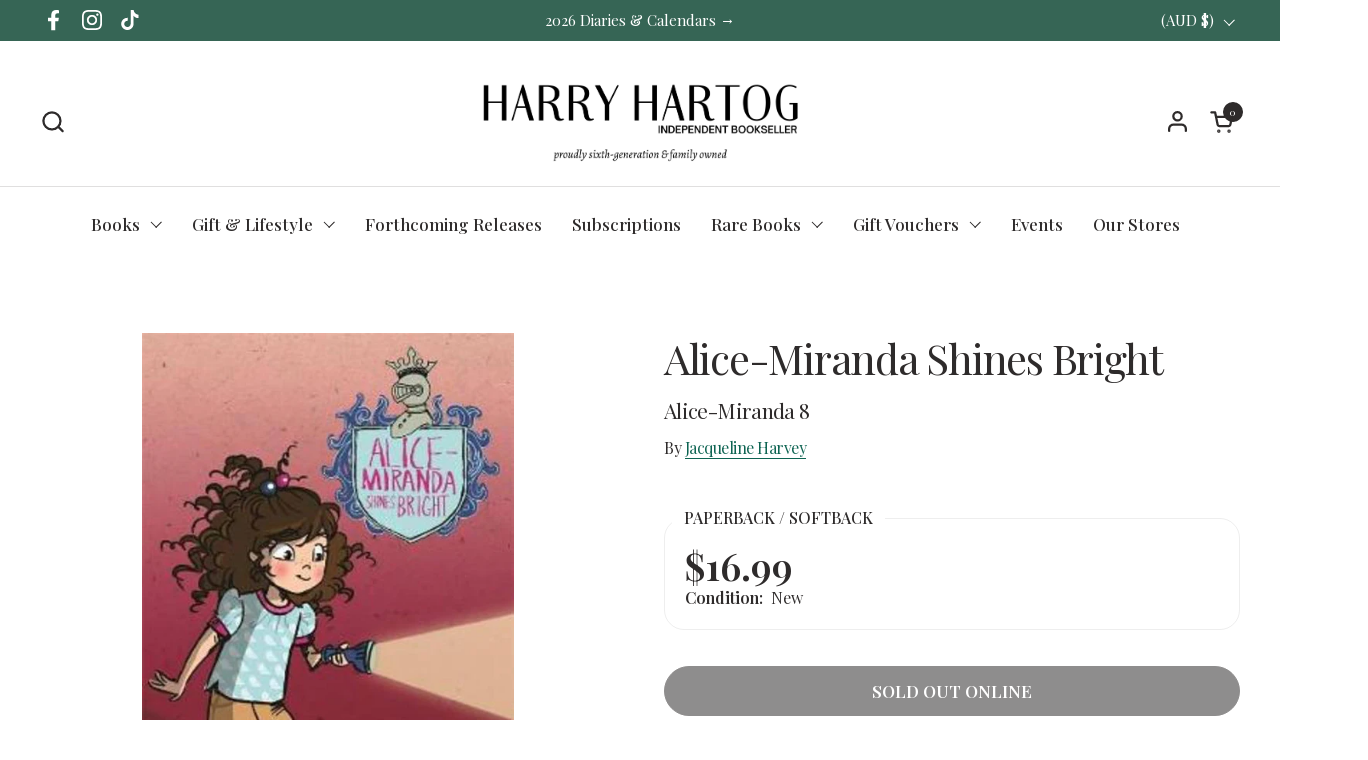

--- FILE ---
content_type: text/html; charset=utf-8
request_url: https://www.harryhartog.com.au/products/alice-miranda-shines-bright-jacqueline-harvey-9781760891947
body_size: 51069
content:
<!doctype html><html id="html" class="no-js" lang="en" dir="ltr">
  <head>
  
    <meta charset="utf-8">
    <meta http-equiv="X-UA-Compatible" content="IE=edge,chrome=1">
    <meta name="viewport" content="width=device-width, initial-scale=1.0, height=device-height, minimum-scale=1.0">

    <!-- Google Tag Manager -->
    <script>(function(w,d,s,l,i){w[l]=w[l]||[];w[l].push({'gtm.start':
    new Date().getTime(),event:'gtm.js'});var f=d.getElementsByTagName(s)[0],
    j=d.createElement(s),dl=l!='dataLayer'?'&l='+l:'';j.async=true;j.src=
    'https://www.googletagmanager.com/gtm.js?id='+i+dl;f.parentNode.insertBefore(j,f);
    })(window,document,'script','dataLayer','GTM-NBBQVR2');</script>
    <!-- End Google Tag Manager --><link rel="shortcut icon" href="//www.harryhartog.com.au/cdn/shop/files/apple-touch-icon-2038da5d676a958be0949ffcc18d0fc7.png?crop=center&height=48&v=1662496596&width=48" type="image/png" /><title>Alice-Miranda Shines Bright by Jacqueline Harvey | Harry Hartog &ndash; Harry Hartog Bookseller
</title><meta name="description" content="Buy Alice-Miranda Shines Bright by Jacqueline Harvey from Harry Hartog. Shop online or reserve and collect in-store.">

<meta property="og:site_name" content="Harry Hartog Bookseller">
<meta property="og:url" content="https://www.harryhartog.com.au/products/alice-miranda-shines-bright-jacqueline-harvey-9781760891947">
<meta property="og:title" content="Alice-Miranda Shines Bright by Jacqueline Harvey | Harry Hartog">
<meta property="og:type" content="product">
<meta property="og:description" content="Buy Alice-Miranda Shines Bright by Jacqueline Harvey from Harry Hartog. Shop online or reserve and collect in-store."><meta property="og:image" content="http://www.harryhartog.com.au/cdn/shop/products/9781760891947.jpg?v=1662048419">
  <meta property="og:image:secure_url" content="https://www.harryhartog.com.au/cdn/shop/products/9781760891947.jpg?v=1662048419">
  <meta property="og:image:width" content="516">
  <meta property="og:image:height" content="800"><meta property="og:price:amount" content="16.99">
  <meta property="og:price:currency" content="AUD"><meta name="twitter:card" content="summary_large_image">
<meta name="twitter:title" content="Alice-Miranda Shines Bright by Jacqueline Harvey | Harry Hartog">
<meta name="twitter:description" content="Buy Alice-Miranda Shines Bright by Jacqueline Harvey from Harry Hartog. Shop online or reserve and collect in-store."><script type="application/ld+json">
  [
    {
      "@context": "https://schema.org",
      "@type": "WebSite",
      "name": "Harry Hartog Bookseller",
      "url": "https:\/\/www.harryhartog.com.au"
    },
    {
      "@context": "https://schema.org",
      "@type": "Organization",
      "name": "Harry Hartog Bookseller",
      "url": "https:\/\/www.harryhartog.com.au"
    }
  ]
</script>

<script type="application/ld+json">
{
  "@context": "http://schema.org",
  "@type": "BreadcrumbList",
  "itemListElement": [
    {
      "@type": "ListItem",
      "position": 1,
      "name": "Home",
      "item": "https://www.harryhartog.com.au"
    },{
        "@type": "ListItem",
        "position": 2,
        "name": "Alice-Miranda Shines Bright",
        "item": "https://www.harryhartog.com.au/products/alice-miranda-shines-bright-jacqueline-harvey-9781760891947"
      }]
}
</script><script type="application/ld+json">
  {
    "@context": "http://schema.org",
    "@type": "Product",
    "name": "Alice-Miranda Shines Bright",
    "url": "https:\/\/www.harryhartog.com.au\/products\/alice-miranda-shines-bright-jacqueline-harvey-9781760891947",
    "offers": [{
          "@type" : "Offer","sku": "9781760891947","gtin13": 9781760891947,"availability" : "http://schema.org/OutOfStock",
          "price" : 16.99,
          "priceCurrency" : "AUD",
          "url" : "https:\/\/www.harryhartog.com.au\/products\/alice-miranda-shines-bright-jacqueline-harvey-9781760891947?variant=43172196516083"
        }
],
    "brand": {
      "@type": "Brand",
      "name": "Jacqueline Harvey"
    },
    "description": "Mysteries abound and Alice-Miranda is on the case.\n\nAlice-Miranda and Millie have made a dazzling discovery in the woodlands near their school. They vow to keep the secret to themselves, but it seems that a greedy politician and a pair of old friends are searching for the same treasure.\n\nBack at school, the sixth grade girls are preparing for a change to high school. Jacinta is being particularly grumpy with everyone and even with the most persistent questioning, no one quite knows why.\n\nWhen Myrtle Parker's husband awakes from his coma and disappears, Alice-Miranda puts on her detective hat. She's determined to find Reginald Parker, deter the politician and uncover exactly why Jacinta is playing up.",
    "category": "Book","sku": "9781760891947",
    "image": {
      "@type": "ImageObject",
      "url": "https:\/\/www.harryhartog.com.au\/cdn\/shop\/products\/9781760891947.jpg?v=1662048419",
      "image": "https:\/\/www.harryhartog.com.au\/cdn\/shop\/products\/9781760891947.jpg?v=1662048419",
      "name": "Alice-Miranda Shines Bright by Jacqueline Harvey - 9781760891947",
      "width": "516",
      "height": "800"
    }
  }
  </script><link rel="canonical" href="https://www.harryhartog.com.au/products/alice-miranda-shines-bright-jacqueline-harvey-9781760891947">
  
    <link rel="preconnect" href="https://cdn.shopify.com"><link rel="preconnect" href="https://fonts.shopifycdn.com" crossorigin><link rel="preload" href="//www.harryhartog.com.au/cdn/fonts/playfair_display/playfairdisplay_n4.9980f3e16959dc89137cc1369bfc3ae98af1deb9.woff2" as="font" type="font/woff2" crossorigin><link rel="preload" href="//www.harryhartog.com.au/cdn/fonts/playfair_display/playfairdisplay_n4.9980f3e16959dc89137cc1369bfc3ae98af1deb9.woff2" as="font" type="font/woff2" crossorigin><style type="text/css">
@font-face {
  font-family: "Playfair Display";
  font-weight: 400;
  font-style: normal;
  font-display: swap;
  src: url("//www.harryhartog.com.au/cdn/fonts/playfair_display/playfairdisplay_n4.9980f3e16959dc89137cc1369bfc3ae98af1deb9.woff2") format("woff2"),
       url("//www.harryhartog.com.au/cdn/fonts/playfair_display/playfairdisplay_n4.c562b7c8e5637886a811d2a017f9e023166064ee.woff") format("woff");
}
@font-face {
  font-family: "Playfair Display";
  font-weight: 400;
  font-style: normal;
  font-display: swap;
  src: url("//www.harryhartog.com.au/cdn/fonts/playfair_display/playfairdisplay_n4.9980f3e16959dc89137cc1369bfc3ae98af1deb9.woff2") format("woff2"),
       url("//www.harryhartog.com.au/cdn/fonts/playfair_display/playfairdisplay_n4.c562b7c8e5637886a811d2a017f9e023166064ee.woff") format("woff");
}
@font-face {
  font-family: "Playfair Display";
  font-weight: 500;
  font-style: normal;
  font-display: swap;
  src: url("//www.harryhartog.com.au/cdn/fonts/playfair_display/playfairdisplay_n5.6d96c6c4ac11fa0f6466bea3ceb706b13b60121f.woff2") format("woff2"),
       url("//www.harryhartog.com.au/cdn/fonts/playfair_display/playfairdisplay_n5.243754f603c104a858dcf4ebe73445104040a1bf.woff") format("woff");
}
@font-face {
  font-family: "Playfair Display";
  font-weight: 600;
  font-style: normal;
  font-display: swap;
  src: url("//www.harryhartog.com.au/cdn/fonts/playfair_display/playfairdisplay_n6.41e9dda2e7301ca861c0ec25a53c1bdf16b6624d.woff2") format("woff2"),
       url("//www.harryhartog.com.au/cdn/fonts/playfair_display/playfairdisplay_n6.3fecbbfefcd2c3e39326078af5db97c0302e18b5.woff") format("woff");
}



</style>
<style type="text/css">

  :root {

    /* Font variables */

    --font-stack-headings-primary: "Playfair Display", serif;
    --font-weight-headings-primary: 400;
    --font-style-headings-primary: normal;

    --font-stack-body-primary: "Playfair Display", serif;
    --font-weight-body-primary: 400;--font-weight-body-primary-bold: 600;--font-weight-body-primary-medium: 500;--font-style-body-primary: normal;

    --font-stack-body-secondary: "Playfair Display", serif;
    --font-weight-body-secondary: 400;--font-weight-body-secondary-bold: 600;--font-style-body-secondary: normal;

    --font-weight-menu: var(--font-weight-body-primary-medium);
    --font-weight-buttons: var(--font-weight-body-primary-medium);

    --base-headings-primary-size: 70;
    --base-headings-secondary-size: ;
    --base-headings-line: 1.1;
    --base-headings-spacing: -0.03em;

    --base-body-primary-size: 17;
    --base-body-secondary-size: 18;
    --base-body-line: 1.4;

    /* Color variables */

    --color-background-header: #ffffff;
    --color-text-header: #2e2b2b;
    --color-foreground-header: #fff;
    --color-borders-header: rgba(46, 43, 43, 0.15);

    --color-background-main: #FFFFFF;
    --color-secondary-background-main: rgba(46, 43, 43, 0.08);
    --color-third-background-main: rgba(46, 43, 43, 0.04);
    --color-fourth-background-main: rgba(46, 43, 43, 0.02);
    --color-opacity-background-main: rgba(255, 255, 255, 0);
    --color-text-main: #2e2b2b;
    --color-foreground-main: #fff;
    --color-secondary-text-main: rgba(46, 43, 43, 0.6);
    --color-borders-main: rgba(46, 43, 43, 0.1);
    --color-background-main-alternate: #366555;

    --color-background-product-card: #f7f4f2;
    --color-background-cart-card: rgba(0,0,0,0);

    --color-background-footer: #366555;
    --color-text-footer: #EEF1F2;
    --color-borders-footer: rgba(238, 241, 242, 0.15);

    --color-borders-forms-primary: rgba(46, 43, 43, 0.3);
    --color-borders-forms-secondary: rgba(46, 43, 43, 0.6);

    /* Borders */

    --border-width-cards: px;
    --border-radius-cards: 0px;
    --border-width-buttons: 1px;
    --border-radius-buttons: 30px;
    --border-width-forms: 1px;
    --border-radius-forms: 8px;
    --border-radius-widgets: 20px;
    --border-radius-product-card: 30px;

    /* Layout */
    
    --theme-max-width: 1360px;
    --grid-gap-original-base: 32px;
    --container-vertical-space-base: 130px;
    --image-fit-padding: 10%;

  }

  .facets--horiz .facets__summary, #main select, .sidebar select {
    background-image: url('data:image/svg+xml;utf8,<svg fill="none" height="7" viewBox="0 0 12 7" width="12" xmlns="http://www.w3.org/2000/svg"><g fill="%232e2b2b"><path d="m1.2334.554688 5.65685 5.656852-.7071.70711-5.656858-5.65686z"/><path d="m11.8252 1.26221-5.65686 5.65685-.70711-.70711 5.65687-5.65685z"/></g></svg>');
  }

  .star-rating__stars {
    background-image: url('data:image/svg+xml;utf8,<svg width="20" height="14" viewBox="0 0 14 13" fill="rgba%2846%2C+43%2C+43%2C+0.1%29" xmlns="http://www.w3.org/2000/svg"><path d="m7 0 1.572 4.837h5.085l-4.114 2.99 1.572 4.836L7 9.673l-4.114 2.99 1.571-4.837-4.114-2.99h5.085L7 0Z" stroke="rgba%2846%2C+43%2C+43%2C+0.1%29" stroke-width="0"/></svg>');
  }
  .star-rating__stars-active {
    background-image: url('data:image/svg+xml;utf8,<svg width="20" height="13" viewBox="0 0 14 13" fill="none" xmlns="http://www.w3.org/2000/svg"><path d="m7 0 1.572 4.837h5.085l-4.114 2.99 1.572 4.836L7 9.673l-4.114 2.99 1.571-4.837-4.114-2.99h5.085L7 0Z" fill="%232e2b2b" stroke-width="0"/></svg>');
  }

  
    .product-item__image-figure {
      border: 1px solid #f7f4f2;
    }
  

</style>

<style id="root-height">
  :root {
    --window-height: 100vh;
  }
</style><link href="//www.harryhartog.com.au/cdn/shop/t/70/assets/theme.css?v=6435838407350402891722396906" as="style" rel="preload"><link href="//www.harryhartog.com.au/cdn/shop/t/70/assets/section-header.css?v=161881130270077988511715314743" as="style" rel="preload"><link href="//www.harryhartog.com.au/cdn/shop/t/70/assets/component-product-item.css?v=11975702262294437291715314743" as="style" rel="preload"><link href="//www.harryhartog.com.au/cdn/shop/t/70/assets/component-product-variants.css?v=181504290109420163051715314742" as="style" rel="preload"><link href="//www.harryhartog.com.au/cdn/shop/t/70/assets/section-main-product.css?v=158194676030432170801763515968" as="style" rel="preload"><link href="//www.harryhartog.com.au/cdn/shop/t/70/assets/theme.css?v=6435838407350402891722396906" rel="stylesheet" type="text/css" media="all" />
  
    <script>window.performance && window.performance.mark && window.performance.mark('shopify.content_for_header.start');</script><meta name="google-site-verification" content="JREgd6NBos01NepOq9AbHRZAES5UHO-y9SxjuwQCyFc">
<meta name="facebook-domain-verification" content="gphwetdc774b68lwxcrbvfqslu2n35">
<meta id="shopify-digital-wallet" name="shopify-digital-wallet" content="/63442845939/digital_wallets/dialog">
<meta name="shopify-checkout-api-token" content="fabcabf824e282f3fcf1802cb06d06d6">
<link rel="alternate" type="application/json+oembed" href="https://www.harryhartog.com.au/products/alice-miranda-shines-bright-jacqueline-harvey-9781760891947.oembed">
<script async="async" src="/checkouts/internal/preloads.js?locale=en-AU"></script>
<link rel="preconnect" href="https://shop.app" crossorigin="anonymous">
<script async="async" src="https://shop.app/checkouts/internal/preloads.js?locale=en-AU&shop_id=63442845939" crossorigin="anonymous"></script>
<script id="apple-pay-shop-capabilities" type="application/json">{"shopId":63442845939,"countryCode":"AU","currencyCode":"AUD","merchantCapabilities":["supports3DS"],"merchantId":"gid:\/\/shopify\/Shop\/63442845939","merchantName":"Harry Hartog Bookseller","requiredBillingContactFields":["postalAddress","email","phone"],"requiredShippingContactFields":["postalAddress","email","phone"],"shippingType":"shipping","supportedNetworks":["visa","masterCard","amex","jcb"],"total":{"type":"pending","label":"Harry Hartog Bookseller","amount":"1.00"},"shopifyPaymentsEnabled":true,"supportsSubscriptions":true}</script>
<script id="shopify-features" type="application/json">{"accessToken":"fabcabf824e282f3fcf1802cb06d06d6","betas":["rich-media-storefront-analytics"],"domain":"www.harryhartog.com.au","predictiveSearch":true,"shopId":63442845939,"locale":"en"}</script>
<script>var Shopify = Shopify || {};
Shopify.shop = "hh-bookseller.myshopify.com";
Shopify.locale = "en";
Shopify.currency = {"active":"AUD","rate":"1.0"};
Shopify.country = "AU";
Shopify.theme = {"name":"Combine","id":142183071987,"schema_name":"Combine","schema_version":"2.3.1","theme_store_id":null,"role":"main"};
Shopify.theme.handle = "null";
Shopify.theme.style = {"id":null,"handle":null};
Shopify.cdnHost = "www.harryhartog.com.au/cdn";
Shopify.routes = Shopify.routes || {};
Shopify.routes.root = "/";</script>
<script type="module">!function(o){(o.Shopify=o.Shopify||{}).modules=!0}(window);</script>
<script>!function(o){function n(){var o=[];function n(){o.push(Array.prototype.slice.apply(arguments))}return n.q=o,n}var t=o.Shopify=o.Shopify||{};t.loadFeatures=n(),t.autoloadFeatures=n()}(window);</script>
<script>
  window.ShopifyPay = window.ShopifyPay || {};
  window.ShopifyPay.apiHost = "shop.app\/pay";
  window.ShopifyPay.redirectState = null;
</script>
<script id="shop-js-analytics" type="application/json">{"pageType":"product"}</script>
<script defer="defer" async type="module" src="//www.harryhartog.com.au/cdn/shopifycloud/shop-js/modules/v2/client.init-shop-cart-sync_BN7fPSNr.en.esm.js"></script>
<script defer="defer" async type="module" src="//www.harryhartog.com.au/cdn/shopifycloud/shop-js/modules/v2/chunk.common_Cbph3Kss.esm.js"></script>
<script defer="defer" async type="module" src="//www.harryhartog.com.au/cdn/shopifycloud/shop-js/modules/v2/chunk.modal_DKumMAJ1.esm.js"></script>
<script type="module">
  await import("//www.harryhartog.com.au/cdn/shopifycloud/shop-js/modules/v2/client.init-shop-cart-sync_BN7fPSNr.en.esm.js");
await import("//www.harryhartog.com.au/cdn/shopifycloud/shop-js/modules/v2/chunk.common_Cbph3Kss.esm.js");
await import("//www.harryhartog.com.au/cdn/shopifycloud/shop-js/modules/v2/chunk.modal_DKumMAJ1.esm.js");

  window.Shopify.SignInWithShop?.initShopCartSync?.({"fedCMEnabled":true,"windoidEnabled":true});

</script>
<script>
  window.Shopify = window.Shopify || {};
  if (!window.Shopify.featureAssets) window.Shopify.featureAssets = {};
  window.Shopify.featureAssets['shop-js'] = {"shop-cart-sync":["modules/v2/client.shop-cart-sync_CJVUk8Jm.en.esm.js","modules/v2/chunk.common_Cbph3Kss.esm.js","modules/v2/chunk.modal_DKumMAJ1.esm.js"],"init-fed-cm":["modules/v2/client.init-fed-cm_7Fvt41F4.en.esm.js","modules/v2/chunk.common_Cbph3Kss.esm.js","modules/v2/chunk.modal_DKumMAJ1.esm.js"],"init-shop-email-lookup-coordinator":["modules/v2/client.init-shop-email-lookup-coordinator_Cc088_bR.en.esm.js","modules/v2/chunk.common_Cbph3Kss.esm.js","modules/v2/chunk.modal_DKumMAJ1.esm.js"],"init-windoid":["modules/v2/client.init-windoid_hPopwJRj.en.esm.js","modules/v2/chunk.common_Cbph3Kss.esm.js","modules/v2/chunk.modal_DKumMAJ1.esm.js"],"shop-button":["modules/v2/client.shop-button_B0jaPSNF.en.esm.js","modules/v2/chunk.common_Cbph3Kss.esm.js","modules/v2/chunk.modal_DKumMAJ1.esm.js"],"shop-cash-offers":["modules/v2/client.shop-cash-offers_DPIskqss.en.esm.js","modules/v2/chunk.common_Cbph3Kss.esm.js","modules/v2/chunk.modal_DKumMAJ1.esm.js"],"shop-toast-manager":["modules/v2/client.shop-toast-manager_CK7RT69O.en.esm.js","modules/v2/chunk.common_Cbph3Kss.esm.js","modules/v2/chunk.modal_DKumMAJ1.esm.js"],"init-shop-cart-sync":["modules/v2/client.init-shop-cart-sync_BN7fPSNr.en.esm.js","modules/v2/chunk.common_Cbph3Kss.esm.js","modules/v2/chunk.modal_DKumMAJ1.esm.js"],"init-customer-accounts-sign-up":["modules/v2/client.init-customer-accounts-sign-up_CfPf4CXf.en.esm.js","modules/v2/client.shop-login-button_DeIztwXF.en.esm.js","modules/v2/chunk.common_Cbph3Kss.esm.js","modules/v2/chunk.modal_DKumMAJ1.esm.js"],"pay-button":["modules/v2/client.pay-button_CgIwFSYN.en.esm.js","modules/v2/chunk.common_Cbph3Kss.esm.js","modules/v2/chunk.modal_DKumMAJ1.esm.js"],"init-customer-accounts":["modules/v2/client.init-customer-accounts_DQ3x16JI.en.esm.js","modules/v2/client.shop-login-button_DeIztwXF.en.esm.js","modules/v2/chunk.common_Cbph3Kss.esm.js","modules/v2/chunk.modal_DKumMAJ1.esm.js"],"avatar":["modules/v2/client.avatar_BTnouDA3.en.esm.js"],"init-shop-for-new-customer-accounts":["modules/v2/client.init-shop-for-new-customer-accounts_CsZy_esa.en.esm.js","modules/v2/client.shop-login-button_DeIztwXF.en.esm.js","modules/v2/chunk.common_Cbph3Kss.esm.js","modules/v2/chunk.modal_DKumMAJ1.esm.js"],"shop-follow-button":["modules/v2/client.shop-follow-button_BRMJjgGd.en.esm.js","modules/v2/chunk.common_Cbph3Kss.esm.js","modules/v2/chunk.modal_DKumMAJ1.esm.js"],"checkout-modal":["modules/v2/client.checkout-modal_B9Drz_yf.en.esm.js","modules/v2/chunk.common_Cbph3Kss.esm.js","modules/v2/chunk.modal_DKumMAJ1.esm.js"],"shop-login-button":["modules/v2/client.shop-login-button_DeIztwXF.en.esm.js","modules/v2/chunk.common_Cbph3Kss.esm.js","modules/v2/chunk.modal_DKumMAJ1.esm.js"],"lead-capture":["modules/v2/client.lead-capture_DXYzFM3R.en.esm.js","modules/v2/chunk.common_Cbph3Kss.esm.js","modules/v2/chunk.modal_DKumMAJ1.esm.js"],"shop-login":["modules/v2/client.shop-login_CA5pJqmO.en.esm.js","modules/v2/chunk.common_Cbph3Kss.esm.js","modules/v2/chunk.modal_DKumMAJ1.esm.js"],"payment-terms":["modules/v2/client.payment-terms_BxzfvcZJ.en.esm.js","modules/v2/chunk.common_Cbph3Kss.esm.js","modules/v2/chunk.modal_DKumMAJ1.esm.js"]};
</script>
<script>(function() {
  var isLoaded = false;
  function asyncLoad() {
    if (isLoaded) return;
    isLoaded = true;
    var urls = ["https:\/\/cdn.jsdelivr.net\/gh\/ArhamWebWorks\/quizify-cdn@latest\/shortcode-loader.js?shop=hh-bookseller.myshopify.com","https:\/\/searchanise-ef84.kxcdn.com\/widgets\/shopify\/init.js?a=9j8T4c6T3I\u0026shop=hh-bookseller.myshopify.com"];
    for (var i = 0; i < urls.length; i++) {
      var s = document.createElement('script');
      s.type = 'text/javascript';
      s.async = true;
      s.src = urls[i];
      var x = document.getElementsByTagName('script')[0];
      x.parentNode.insertBefore(s, x);
    }
  };
  if(window.attachEvent) {
    window.attachEvent('onload', asyncLoad);
  } else {
    window.addEventListener('load', asyncLoad, false);
  }
})();</script>
<script id="__st">var __st={"a":63442845939,"offset":39600,"reqid":"6edb143a-28fe-42c7-8c77-c896b07f7a56-1769824890","pageurl":"www.harryhartog.com.au\/products\/alice-miranda-shines-bright-jacqueline-harvey-9781760891947","u":"f9f92935bced","p":"product","rtyp":"product","rid":7805063889139};</script>
<script>window.ShopifyPaypalV4VisibilityTracking = true;</script>
<script id="captcha-bootstrap">!function(){'use strict';const t='contact',e='account',n='new_comment',o=[[t,t],['blogs',n],['comments',n],[t,'customer']],c=[[e,'customer_login'],[e,'guest_login'],[e,'recover_customer_password'],[e,'create_customer']],r=t=>t.map((([t,e])=>`form[action*='/${t}']:not([data-nocaptcha='true']) input[name='form_type'][value='${e}']`)).join(','),a=t=>()=>t?[...document.querySelectorAll(t)].map((t=>t.form)):[];function s(){const t=[...o],e=r(t);return a(e)}const i='password',u='form_key',d=['recaptcha-v3-token','g-recaptcha-response','h-captcha-response',i],f=()=>{try{return window.sessionStorage}catch{return}},m='__shopify_v',_=t=>t.elements[u];function p(t,e,n=!1){try{const o=window.sessionStorage,c=JSON.parse(o.getItem(e)),{data:r}=function(t){const{data:e,action:n}=t;return t[m]||n?{data:e,action:n}:{data:t,action:n}}(c);for(const[e,n]of Object.entries(r))t.elements[e]&&(t.elements[e].value=n);n&&o.removeItem(e)}catch(o){console.error('form repopulation failed',{error:o})}}const l='form_type',E='cptcha';function T(t){t.dataset[E]=!0}const w=window,h=w.document,L='Shopify',v='ce_forms',y='captcha';let A=!1;((t,e)=>{const n=(g='f06e6c50-85a8-45c8-87d0-21a2b65856fe',I='https://cdn.shopify.com/shopifycloud/storefront-forms-hcaptcha/ce_storefront_forms_captcha_hcaptcha.v1.5.2.iife.js',D={infoText:'Protected by hCaptcha',privacyText:'Privacy',termsText:'Terms'},(t,e,n)=>{const o=w[L][v],c=o.bindForm;if(c)return c(t,g,e,D).then(n);var r;o.q.push([[t,g,e,D],n]),r=I,A||(h.body.append(Object.assign(h.createElement('script'),{id:'captcha-provider',async:!0,src:r})),A=!0)});var g,I,D;w[L]=w[L]||{},w[L][v]=w[L][v]||{},w[L][v].q=[],w[L][y]=w[L][y]||{},w[L][y].protect=function(t,e){n(t,void 0,e),T(t)},Object.freeze(w[L][y]),function(t,e,n,w,h,L){const[v,y,A,g]=function(t,e,n){const i=e?o:[],u=t?c:[],d=[...i,...u],f=r(d),m=r(i),_=r(d.filter((([t,e])=>n.includes(e))));return[a(f),a(m),a(_),s()]}(w,h,L),I=t=>{const e=t.target;return e instanceof HTMLFormElement?e:e&&e.form},D=t=>v().includes(t);t.addEventListener('submit',(t=>{const e=I(t);if(!e)return;const n=D(e)&&!e.dataset.hcaptchaBound&&!e.dataset.recaptchaBound,o=_(e),c=g().includes(e)&&(!o||!o.value);(n||c)&&t.preventDefault(),c&&!n&&(function(t){try{if(!f())return;!function(t){const e=f();if(!e)return;const n=_(t);if(!n)return;const o=n.value;o&&e.removeItem(o)}(t);const e=Array.from(Array(32),(()=>Math.random().toString(36)[2])).join('');!function(t,e){_(t)||t.append(Object.assign(document.createElement('input'),{type:'hidden',name:u})),t.elements[u].value=e}(t,e),function(t,e){const n=f();if(!n)return;const o=[...t.querySelectorAll(`input[type='${i}']`)].map((({name:t})=>t)),c=[...d,...o],r={};for(const[a,s]of new FormData(t).entries())c.includes(a)||(r[a]=s);n.setItem(e,JSON.stringify({[m]:1,action:t.action,data:r}))}(t,e)}catch(e){console.error('failed to persist form',e)}}(e),e.submit())}));const S=(t,e)=>{t&&!t.dataset[E]&&(n(t,e.some((e=>e===t))),T(t))};for(const o of['focusin','change'])t.addEventListener(o,(t=>{const e=I(t);D(e)&&S(e,y())}));const B=e.get('form_key'),M=e.get(l),P=B&&M;t.addEventListener('DOMContentLoaded',(()=>{const t=y();if(P)for(const e of t)e.elements[l].value===M&&p(e,B);[...new Set([...A(),...v().filter((t=>'true'===t.dataset.shopifyCaptcha))])].forEach((e=>S(e,t)))}))}(h,new URLSearchParams(w.location.search),n,t,e,['guest_login'])})(!0,!0)}();</script>
<script integrity="sha256-4kQ18oKyAcykRKYeNunJcIwy7WH5gtpwJnB7kiuLZ1E=" data-source-attribution="shopify.loadfeatures" defer="defer" src="//www.harryhartog.com.au/cdn/shopifycloud/storefront/assets/storefront/load_feature-a0a9edcb.js" crossorigin="anonymous"></script>
<script crossorigin="anonymous" defer="defer" src="//www.harryhartog.com.au/cdn/shopifycloud/storefront/assets/shopify_pay/storefront-65b4c6d7.js?v=20250812"></script>
<script data-source-attribution="shopify.dynamic_checkout.dynamic.init">var Shopify=Shopify||{};Shopify.PaymentButton=Shopify.PaymentButton||{isStorefrontPortableWallets:!0,init:function(){window.Shopify.PaymentButton.init=function(){};var t=document.createElement("script");t.src="https://www.harryhartog.com.au/cdn/shopifycloud/portable-wallets/latest/portable-wallets.en.js",t.type="module",document.head.appendChild(t)}};
</script>
<script data-source-attribution="shopify.dynamic_checkout.buyer_consent">
  function portableWalletsHideBuyerConsent(e){var t=document.getElementById("shopify-buyer-consent"),n=document.getElementById("shopify-subscription-policy-button");t&&n&&(t.classList.add("hidden"),t.setAttribute("aria-hidden","true"),n.removeEventListener("click",e))}function portableWalletsShowBuyerConsent(e){var t=document.getElementById("shopify-buyer-consent"),n=document.getElementById("shopify-subscription-policy-button");t&&n&&(t.classList.remove("hidden"),t.removeAttribute("aria-hidden"),n.addEventListener("click",e))}window.Shopify?.PaymentButton&&(window.Shopify.PaymentButton.hideBuyerConsent=portableWalletsHideBuyerConsent,window.Shopify.PaymentButton.showBuyerConsent=portableWalletsShowBuyerConsent);
</script>
<script>
  function portableWalletsCleanup(e){e&&e.src&&console.error("Failed to load portable wallets script "+e.src);var t=document.querySelectorAll("shopify-accelerated-checkout .shopify-payment-button__skeleton, shopify-accelerated-checkout-cart .wallet-cart-button__skeleton"),e=document.getElementById("shopify-buyer-consent");for(let e=0;e<t.length;e++)t[e].remove();e&&e.remove()}function portableWalletsNotLoadedAsModule(e){e instanceof ErrorEvent&&"string"==typeof e.message&&e.message.includes("import.meta")&&"string"==typeof e.filename&&e.filename.includes("portable-wallets")&&(window.removeEventListener("error",portableWalletsNotLoadedAsModule),window.Shopify.PaymentButton.failedToLoad=e,"loading"===document.readyState?document.addEventListener("DOMContentLoaded",window.Shopify.PaymentButton.init):window.Shopify.PaymentButton.init())}window.addEventListener("error",portableWalletsNotLoadedAsModule);
</script>

<script type="module" src="https://www.harryhartog.com.au/cdn/shopifycloud/portable-wallets/latest/portable-wallets.en.js" onError="portableWalletsCleanup(this)" crossorigin="anonymous"></script>
<script nomodule>
  document.addEventListener("DOMContentLoaded", portableWalletsCleanup);
</script>

<script id='scb4127' type='text/javascript' async='' src='https://www.harryhartog.com.au/cdn/shopifycloud/privacy-banner/storefront-banner.js'></script><link id="shopify-accelerated-checkout-styles" rel="stylesheet" media="screen" href="https://www.harryhartog.com.au/cdn/shopifycloud/portable-wallets/latest/accelerated-checkout-backwards-compat.css" crossorigin="anonymous">
<style id="shopify-accelerated-checkout-cart">
        #shopify-buyer-consent {
  margin-top: 1em;
  display: inline-block;
  width: 100%;
}

#shopify-buyer-consent.hidden {
  display: none;
}

#shopify-subscription-policy-button {
  background: none;
  border: none;
  padding: 0;
  text-decoration: underline;
  font-size: inherit;
  cursor: pointer;
}

#shopify-subscription-policy-button::before {
  box-shadow: none;
}

      </style>

<script>window.performance && window.performance.mark && window.performance.mark('shopify.content_for_header.end');</script>
  
    <script>
  
      /* js helpers */
      const debounce = (fn, wait) => {
        let t;
        return (...args) => {
          clearTimeout(t);
          t = setTimeout(() => fn.apply(this, args), wait);
        };
      }
      window.KEYCODES = {
        TAB: 9,
        ESC: 27,
        DOWN: 40,
        RIGHT: 39,
        UP: 38,
        LEFT: 37,
        RETURN: 13
      };
  
      /* background image sizes */
      const rbi = [];
      const rbiSetSize = (img) => {
        if ( img.offsetWidth / img.dataset.ratio < img.offsetHeight ) {
          img.setAttribute('sizes', `${Math.ceil(img.offsetHeight * img.dataset.ratio)}px`);
        } else {
          img.setAttribute('sizes', `${Math.ceil(img.offsetWidth)}px`);
        }
      }
      window.addEventListener('resize', debounce(()=>{
        for ( let img of rbi ) {
          rbiSetSize(img);
        }
      }, 250));
  
      /* lazy looad images reveal effect */
      const imageReveal = new IntersectionObserver((entries, observer)=>{
        entries.forEach(entry=>{
          if ( entry.isIntersecting ) {
            setTimeout(()=>{
              entry.target.classList.remove('lazy-image--to-reveal');
            }, 500);
            entry.target.classList.add('lazy-image--revealed');
            observer.unobserve(entry.target);
          }
        });
      }, {rootMargin: '20px 0px 0px 0px'});

    </script><noscript>
      <link rel="stylesheet" href="//www.harryhartog.com.au/cdn/shop/t/70/assets/theme-noscript.css?v=179842145173141752951715314744">
    </noscript>

     
      <script>
  window.addEventListener('load', function() {
  var _learnq = window._learnq || [];
  function addedToCart() {
    fetch(`${window.location.origin}/cart.js`)
    .then(res => res.clone().json().then(data => {
      var cart = {
        total_price: data.total_price/100,
        $value: data.total_price/100,
        total_discount: data.total_discount,
        original_total_price: data.original_total_price/100,
        items: data.items
      }
      if (item !== 'undefined') {
        cart = Object.assign(cart, item)
      }
      if (klAjax) {
          _learnq.push(['track', 'Added to Cart', cart]);
          klAjax = false;
        }
    }))
  };
  (function (ns, fetch) {
    ns.fetch = function() {
      const response = fetch.apply(this, arguments);
      response.then(res => {
        if (`${window.location.origin}/cart/add.js`
          .includes(res.url)) {
            addedToCart()
        }
      });
      return response
    }
  }(window, window.fetch));
  var klAjax = true;
  var atcButtons = document.querySelectorAll("form[action*='/cart/add'] button[type='submit']");
  for (var i = 0; i < atcButtons.length; i++) {
      atcButtons[i].addEventListener("click", function() {
        if (klAjax) {
          _learnq.push(['track', 'Added to Cart', item]);
          klAjax = false;
        }
      })
  }
  });
  </script>
    
  
  <!-- BEGIN app block: shopify://apps/judge-me-reviews/blocks/judgeme_core/61ccd3b1-a9f2-4160-9fe9-4fec8413e5d8 --><!-- Start of Judge.me Core -->






<link rel="dns-prefetch" href="https://cdn2.judge.me/cdn/widget_frontend">
<link rel="dns-prefetch" href="https://cdn.judge.me">
<link rel="dns-prefetch" href="https://cdn1.judge.me">
<link rel="dns-prefetch" href="https://api.judge.me">

<script data-cfasync='false' class='jdgm-settings-script'>window.jdgmSettings={"pagination":5,"disable_web_reviews":false,"badge_no_review_text":"No reviews","badge_n_reviews_text":"{{ average_rating_1_decimal }} stars","badge_star_color":"#FFD000","hide_badge_preview_if_no_reviews":true,"badge_hide_text":false,"enforce_center_preview_badge":false,"widget_title":"Customer Reviews","widget_open_form_text":"Write a review","widget_close_form_text":"Cancel review","widget_refresh_page_text":"Refresh page","widget_summary_text":"Based on {{ number_of_reviews }} review/reviews","widget_no_review_text":"Be the first to write a review","widget_name_field_text":"Display name","widget_verified_name_field_text":"Verified Name (public)","widget_name_placeholder_text":"Display name","widget_required_field_error_text":"This field is required.","widget_email_field_text":"Email address","widget_verified_email_field_text":"Verified Email (private, can not be edited)","widget_email_placeholder_text":"Your email address","widget_email_field_error_text":"Please enter a valid email address.","widget_rating_field_text":"Rating","widget_review_title_field_text":"Review Title","widget_review_title_placeholder_text":"Give your review a title","widget_review_body_field_text":"Review content","widget_review_body_placeholder_text":"Start writing here...","widget_pictures_field_text":"Picture/Video (optional)","widget_submit_review_text":"Submit Review","widget_submit_verified_review_text":"Submit Verified Review","widget_submit_success_msg_with_auto_publish":"Thank you! Please refresh the page in a few moments to see your review. You can remove or edit your review by logging into \u003ca href='https://judge.me/login' target='_blank' rel='nofollow noopener'\u003eJudge.me\u003c/a\u003e","widget_submit_success_msg_no_auto_publish":"Thank you! Your review will be published as soon as it is approved by the shop admin. You can remove or edit your review by logging into \u003ca href='https://judge.me/login' target='_blank' rel='nofollow noopener'\u003eJudge.me\u003c/a\u003e","widget_show_default_reviews_out_of_total_text":"Showing {{ n_reviews_shown }} out of {{ n_reviews }} reviews.","widget_show_all_link_text":"Show all","widget_show_less_link_text":"Show less","widget_author_said_text":"{{ reviewer_name }} said:","widget_days_text":"{{ n }} days ago","widget_weeks_text":"{{ n }} week/weeks ago","widget_months_text":"{{ n }} month/months ago","widget_years_text":"{{ n }} year/years ago","widget_yesterday_text":"Yesterday","widget_today_text":"Today","widget_replied_text":"\u003e\u003e {{ shop_name }} replied:","widget_read_more_text":"Read more","widget_reviewer_name_as_initial":"last_initial","widget_rating_filter_color":"#0E6452","widget_rating_filter_see_all_text":"See all reviews","widget_sorting_most_recent_text":"Most Recent","widget_sorting_highest_rating_text":"Highest Rating","widget_sorting_lowest_rating_text":"Lowest Rating","widget_sorting_with_pictures_text":"Only Pictures","widget_sorting_most_helpful_text":"Most Helpful","widget_open_question_form_text":"Ask a question","widget_reviews_subtab_text":"Reviews","widget_questions_subtab_text":"Questions","widget_question_label_text":"Question","widget_answer_label_text":"Answer","widget_question_placeholder_text":"Write your question here","widget_submit_question_text":"Submit Question","widget_question_submit_success_text":"Thank you for your question! We will notify you once it gets answered.","widget_star_color":"#FFD000","verified_badge_text":"Verified","verified_badge_bg_color":"","verified_badge_text_color":"","verified_badge_placement":"left-of-reviewer-name","widget_review_max_height":3,"widget_hide_border":false,"widget_social_share":false,"widget_thumb":false,"widget_review_location_show":false,"widget_location_format":"","all_reviews_include_out_of_store_products":true,"all_reviews_out_of_store_text":"(In-store)","all_reviews_pagination":100,"all_reviews_product_name_prefix_text":"about","enable_review_pictures":true,"enable_question_anwser":false,"widget_theme":"align","review_date_format":"dd/mm/yyyy","default_sort_method":"most-recent","widget_product_reviews_subtab_text":"Product Reviews","widget_shop_reviews_subtab_text":"Shop Reviews","widget_other_products_reviews_text":"Reviews for other products","widget_store_reviews_subtab_text":"Store reviews","widget_no_store_reviews_text":"This store hasn't received any reviews yet","widget_web_restriction_product_reviews_text":"This product hasn't received any reviews yet","widget_no_items_text":"No items found","widget_show_more_text":"Show more","widget_write_a_store_review_text":"Write a Store Review","widget_other_languages_heading":"Reviews in Other Languages","widget_translate_review_text":"Translate review to {{ language }}","widget_translating_review_text":"Translating...","widget_show_original_translation_text":"Show original ({{ language }})","widget_translate_review_failed_text":"Review couldn't be translated.","widget_translate_review_retry_text":"Retry","widget_translate_review_try_again_later_text":"Try again later","show_product_url_for_grouped_product":false,"widget_sorting_pictures_first_text":"Pictures First","show_pictures_on_all_rev_page_mobile":false,"show_pictures_on_all_rev_page_desktop":false,"floating_tab_hide_mobile_install_preference":false,"floating_tab_button_name":"★ Reviews","floating_tab_title":"Let customers speak for us","floating_tab_button_color":"","floating_tab_button_background_color":"","floating_tab_url":"","floating_tab_url_enabled":false,"floating_tab_tab_style":"text","all_reviews_text_badge_text":"Customers rate us {{ shop.metafields.judgeme.all_reviews_rating | round: 1 }}/5 based on {{ shop.metafields.judgeme.all_reviews_count }} reviews.","all_reviews_text_badge_text_branded_style":"{{ shop.metafields.judgeme.all_reviews_rating | round: 1 }} out of 5 stars based on {{ shop.metafields.judgeme.all_reviews_count }} reviews","is_all_reviews_text_badge_a_link":false,"show_stars_for_all_reviews_text_badge":false,"all_reviews_text_badge_url":"","all_reviews_text_style":"branded","all_reviews_text_color_style":"judgeme_brand_color","all_reviews_text_color":"#108474","all_reviews_text_show_jm_brand":true,"featured_carousel_show_header":true,"featured_carousel_title":"Let customers speak for us","testimonials_carousel_title":"Customers are saying","videos_carousel_title":"Real customer stories","cards_carousel_title":"Customers are saying","featured_carousel_count_text":"from {{ n }} reviews","featured_carousel_add_link_to_all_reviews_page":false,"featured_carousel_url":"","featured_carousel_show_images":true,"featured_carousel_autoslide_interval":5,"featured_carousel_arrows_on_the_sides":false,"featured_carousel_height":250,"featured_carousel_width":80,"featured_carousel_image_size":0,"featured_carousel_image_height":250,"featured_carousel_arrow_color":"#eeeeee","verified_count_badge_style":"branded","verified_count_badge_orientation":"horizontal","verified_count_badge_color_style":"judgeme_brand_color","verified_count_badge_color":"#108474","is_verified_count_badge_a_link":false,"verified_count_badge_url":"","verified_count_badge_show_jm_brand":true,"widget_rating_preset_default":5,"widget_first_sub_tab":"product-reviews","widget_show_histogram":true,"widget_histogram_use_custom_color":true,"widget_pagination_use_custom_color":true,"widget_star_use_custom_color":true,"widget_verified_badge_use_custom_color":false,"widget_write_review_use_custom_color":false,"picture_reminder_submit_button":"Upload Pictures","enable_review_videos":false,"mute_video_by_default":false,"widget_sorting_videos_first_text":"Videos First","widget_review_pending_text":"Pending","featured_carousel_items_for_large_screen":3,"social_share_options_order":"Facebook,Twitter","remove_microdata_snippet":true,"disable_json_ld":false,"enable_json_ld_products":false,"preview_badge_show_question_text":false,"preview_badge_no_question_text":"No questions","preview_badge_n_question_text":"{{ number_of_questions }} question/questions","qa_badge_show_icon":false,"qa_badge_position":"same-row","remove_judgeme_branding":true,"widget_add_search_bar":false,"widget_search_bar_placeholder":"Search","widget_sorting_verified_only_text":"Verified only","featured_carousel_theme":"default","featured_carousel_show_rating":true,"featured_carousel_show_title":true,"featured_carousel_show_body":true,"featured_carousel_show_date":false,"featured_carousel_show_reviewer":true,"featured_carousel_show_product":false,"featured_carousel_header_background_color":"#108474","featured_carousel_header_text_color":"#ffffff","featured_carousel_name_product_separator":"reviewed","featured_carousel_full_star_background":"#108474","featured_carousel_empty_star_background":"#dadada","featured_carousel_vertical_theme_background":"#f9fafb","featured_carousel_verified_badge_enable":true,"featured_carousel_verified_badge_color":"#108474","featured_carousel_border_style":"round","featured_carousel_review_line_length_limit":3,"featured_carousel_more_reviews_button_text":"Read more reviews","featured_carousel_view_product_button_text":"View product","all_reviews_page_load_reviews_on":"scroll","all_reviews_page_load_more_text":"Load More Reviews","disable_fb_tab_reviews":false,"enable_ajax_cdn_cache":false,"widget_advanced_speed_features":5,"widget_public_name_text":"displayed publicly like","default_reviewer_name":"John Smith","default_reviewer_name_has_non_latin":true,"widget_reviewer_anonymous":"Anonymous","medals_widget_title":"Judge.me Review Medals","medals_widget_background_color":"#f9fafb","medals_widget_position":"footer_all_pages","medals_widget_border_color":"#f9fafb","medals_widget_verified_text_position":"left","medals_widget_use_monochromatic_version":false,"medals_widget_elements_color":"#108474","show_reviewer_avatar":true,"widget_invalid_yt_video_url_error_text":"Not a YouTube video URL","widget_max_length_field_error_text":"Please enter no more than {0} characters.","widget_show_country_flag":true,"widget_show_collected_via_shop_app":true,"widget_verified_by_shop_badge_style":"light","widget_verified_by_shop_text":"Verified by Shop","widget_show_photo_gallery":false,"widget_load_with_code_splitting":true,"widget_ugc_install_preference":false,"widget_ugc_title":"Made by us, Shared by you","widget_ugc_subtitle":"Tag us to see your picture featured in our page","widget_ugc_arrows_color":"#ffffff","widget_ugc_primary_button_text":"Buy Now","widget_ugc_primary_button_background_color":"#108474","widget_ugc_primary_button_text_color":"#ffffff","widget_ugc_primary_button_border_width":"0","widget_ugc_primary_button_border_style":"none","widget_ugc_primary_button_border_color":"#108474","widget_ugc_primary_button_border_radius":"25","widget_ugc_secondary_button_text":"Load More","widget_ugc_secondary_button_background_color":"#ffffff","widget_ugc_secondary_button_text_color":"#108474","widget_ugc_secondary_button_border_width":"2","widget_ugc_secondary_button_border_style":"solid","widget_ugc_secondary_button_border_color":"#108474","widget_ugc_secondary_button_border_radius":"25","widget_ugc_reviews_button_text":"View Reviews","widget_ugc_reviews_button_background_color":"#ffffff","widget_ugc_reviews_button_text_color":"#108474","widget_ugc_reviews_button_border_width":"2","widget_ugc_reviews_button_border_style":"solid","widget_ugc_reviews_button_border_color":"#108474","widget_ugc_reviews_button_border_radius":"25","widget_ugc_reviews_button_link_to":"judgeme-reviews-page","widget_ugc_show_post_date":true,"widget_ugc_max_width":"800","widget_rating_metafield_value_type":true,"widget_primary_color":"#0E6452","widget_enable_secondary_color":true,"widget_secondary_color":"#F6F6F6","widget_summary_average_rating_text":"{{ average_rating }} out of 5","widget_media_grid_title":"Customer photos \u0026 videos","widget_media_grid_see_more_text":"See more","widget_round_style":false,"widget_show_product_medals":false,"widget_verified_by_judgeme_text":"Verified by Judge.me","widget_show_store_medals":true,"widget_verified_by_judgeme_text_in_store_medals":"Verified by Judge.me","widget_media_field_exceed_quantity_message":"Sorry, we can only accept {{ max_media }} for one review.","widget_media_field_exceed_limit_message":"{{ file_name }} is too large, please select a {{ media_type }} less than {{ size_limit }}MB.","widget_review_submitted_text":"Review Submitted!","widget_question_submitted_text":"Question Submitted!","widget_close_form_text_question":"Cancel","widget_write_your_answer_here_text":"Write your answer here","widget_enabled_branded_link":true,"widget_show_collected_by_judgeme":false,"widget_reviewer_name_color":"","widget_write_review_text_color":"","widget_write_review_bg_color":"","widget_collected_by_judgeme_text":"collected by Judge.me","widget_pagination_type":"standard","widget_load_more_text":"Load More","widget_load_more_color":"#0E6452","widget_full_review_text":"Full Review","widget_read_more_reviews_text":"Read More Reviews","widget_read_questions_text":"Read Questions","widget_questions_and_answers_text":"Questions \u0026 Answers","widget_verified_by_text":"Verified by","widget_verified_text":"Verified","widget_number_of_reviews_text":"{{ number_of_reviews }} reviews","widget_back_button_text":"Back","widget_next_button_text":"Next","widget_custom_forms_filter_button":"Filters","custom_forms_style":"horizontal","widget_show_review_information":false,"how_reviews_are_collected":"How reviews are collected?","widget_show_review_keywords":false,"widget_gdpr_statement":"How we use your data: We'll only contact you about the review you left, and only if necessary. By submitting your review, you agree to Judge.me's \u003ca href='https://judge.me/terms' target='_blank' rel='nofollow noopener'\u003eterms\u003c/a\u003e, \u003ca href='https://judge.me/privacy' target='_blank' rel='nofollow noopener'\u003eprivacy\u003c/a\u003e and \u003ca href='https://judge.me/content-policy' target='_blank' rel='nofollow noopener'\u003econtent\u003c/a\u003e policies.","widget_multilingual_sorting_enabled":false,"widget_translate_review_content_enabled":false,"widget_translate_review_content_method":"manual","popup_widget_review_selection":"automatically_with_pictures","popup_widget_round_border_style":true,"popup_widget_show_title":true,"popup_widget_show_body":true,"popup_widget_show_reviewer":false,"popup_widget_show_product":true,"popup_widget_show_pictures":true,"popup_widget_use_review_picture":true,"popup_widget_show_on_home_page":true,"popup_widget_show_on_product_page":true,"popup_widget_show_on_collection_page":true,"popup_widget_show_on_cart_page":true,"popup_widget_position":"bottom_left","popup_widget_first_review_delay":5,"popup_widget_duration":5,"popup_widget_interval":5,"popup_widget_review_count":5,"popup_widget_hide_on_mobile":true,"review_snippet_widget_round_border_style":true,"review_snippet_widget_card_color":"#FFFFFF","review_snippet_widget_slider_arrows_background_color":"#FFFFFF","review_snippet_widget_slider_arrows_color":"#000000","review_snippet_widget_star_color":"#108474","show_product_variant":false,"all_reviews_product_variant_label_text":"Variant: ","widget_show_verified_branding":false,"widget_ai_summary_title":"Customers say","widget_ai_summary_disclaimer":"AI-powered review summary based on recent customer reviews","widget_show_ai_summary":false,"widget_show_ai_summary_bg":false,"widget_show_review_title_input":true,"redirect_reviewers_invited_via_email":"review_widget","request_store_review_after_product_review":false,"request_review_other_products_in_order":false,"review_form_color_scheme":"default","review_form_corner_style":"square","review_form_star_color":{},"review_form_text_color":"#333333","review_form_background_color":"#ffffff","review_form_field_background_color":"#fafafa","review_form_button_color":{},"review_form_button_text_color":"#ffffff","review_form_modal_overlay_color":"#000000","review_content_screen_title_text":"How would you rate this product?","review_content_introduction_text":"We would love it if you would share a bit about your experience.","store_review_form_title_text":"How would you rate this store?","store_review_form_introduction_text":"We would love it if you would share a bit about your experience.","show_review_guidance_text":true,"one_star_review_guidance_text":"Poor","five_star_review_guidance_text":"Great","customer_information_screen_title_text":"About you","customer_information_introduction_text":"Please tell us more about you.","custom_questions_screen_title_text":"Your experience in more detail","custom_questions_introduction_text":"Here are a few questions to help us understand more about your experience.","review_submitted_screen_title_text":"Thanks for your review!","review_submitted_screen_thank_you_text":"We are processing it and it will appear on the store soon.","review_submitted_screen_email_verification_text":"Please confirm your email by clicking the link we just sent you. This helps us keep reviews authentic.","review_submitted_request_store_review_text":"Would you like to share your experience of shopping with us?","review_submitted_review_other_products_text":"Would you like to review these products?","store_review_screen_title_text":"Would you like to share your experience of shopping with us?","store_review_introduction_text":"We value your feedback and use it to improve. Please share any thoughts or suggestions you have.","reviewer_media_screen_title_picture_text":"Share a picture","reviewer_media_introduction_picture_text":"Upload a photo to support your review.","reviewer_media_screen_title_video_text":"Share a video","reviewer_media_introduction_video_text":"Upload a video to support your review.","reviewer_media_screen_title_picture_or_video_text":"Share a picture or video","reviewer_media_introduction_picture_or_video_text":"Upload a photo or video to support your review.","reviewer_media_youtube_url_text":"Paste your Youtube URL here","advanced_settings_next_step_button_text":"Next","advanced_settings_close_review_button_text":"Close","modal_write_review_flow":false,"write_review_flow_required_text":"Required","write_review_flow_privacy_message_text":"We respect your privacy.","write_review_flow_anonymous_text":"Post review as anonymous","write_review_flow_visibility_text":"This won't be visible to other customers.","write_review_flow_multiple_selection_help_text":"Select as many as you like","write_review_flow_single_selection_help_text":"Select one option","write_review_flow_required_field_error_text":"This field is required","write_review_flow_invalid_email_error_text":"Please enter a valid email address","write_review_flow_max_length_error_text":"Max. {{ max_length }} characters.","write_review_flow_media_upload_text":"\u003cb\u003eClick to upload\u003c/b\u003e or drag and drop","write_review_flow_gdpr_statement":"We'll only contact you about your review if necessary. By submitting your review, you agree to our \u003ca href='https://judge.me/terms' target='_blank' rel='nofollow noopener'\u003eterms and conditions\u003c/a\u003e and \u003ca href='https://judge.me/privacy' target='_blank' rel='nofollow noopener'\u003eprivacy policy\u003c/a\u003e.","rating_only_reviews_enabled":false,"show_negative_reviews_help_screen":false,"new_review_flow_help_screen_rating_threshold":3,"negative_review_resolution_screen_title_text":"Tell us more","negative_review_resolution_text":"Your experience matters to us. If there were issues with your purchase, we're here to help. Feel free to reach out to us, we'd love the opportunity to make things right.","negative_review_resolution_button_text":"Contact us","negative_review_resolution_proceed_with_review_text":"Leave a review","negative_review_resolution_subject":"Issue with purchase from {{ shop_name }}.{{ order_name }}","preview_badge_collection_page_install_status":false,"widget_review_custom_css":"","preview_badge_custom_css":"","preview_badge_stars_count":"5-stars","featured_carousel_custom_css":"","floating_tab_custom_css":"","all_reviews_widget_custom_css":"","medals_widget_custom_css":"","verified_badge_custom_css":"","all_reviews_text_custom_css":"","transparency_badges_collected_via_store_invite":false,"transparency_badges_from_another_provider":false,"transparency_badges_collected_from_store_visitor":false,"transparency_badges_collected_by_verified_review_provider":false,"transparency_badges_earned_reward":false,"transparency_badges_collected_via_store_invite_text":"Review collected via store invitation","transparency_badges_from_another_provider_text":"Review collected from another provider","transparency_badges_collected_from_store_visitor_text":"Review collected from a store visitor","transparency_badges_written_in_google_text":"Review written in Google","transparency_badges_written_in_etsy_text":"Review written in Etsy","transparency_badges_written_in_shop_app_text":"Review written in Shop App","transparency_badges_earned_reward_text":"Review earned a reward for future purchase","product_review_widget_per_page":10,"widget_store_review_label_text":"Review about the store","checkout_comment_extension_title_on_product_page":"Customer Comments","checkout_comment_extension_num_latest_comment_show":5,"checkout_comment_extension_format":"name_and_timestamp","checkout_comment_customer_name":"last_initial","checkout_comment_comment_notification":true,"preview_badge_collection_page_install_preference":false,"preview_badge_home_page_install_preference":false,"preview_badge_product_page_install_preference":false,"review_widget_install_preference":"","review_carousel_install_preference":false,"floating_reviews_tab_install_preference":"none","verified_reviews_count_badge_install_preference":false,"all_reviews_text_install_preference":false,"review_widget_best_location":false,"judgeme_medals_install_preference":false,"review_widget_revamp_enabled":false,"review_widget_qna_enabled":false,"review_widget_header_theme":"minimal","review_widget_widget_title_enabled":true,"review_widget_header_text_size":"medium","review_widget_header_text_weight":"regular","review_widget_average_rating_style":"compact","review_widget_bar_chart_enabled":true,"review_widget_bar_chart_type":"numbers","review_widget_bar_chart_style":"standard","review_widget_expanded_media_gallery_enabled":false,"review_widget_reviews_section_theme":"standard","review_widget_image_style":"thumbnails","review_widget_review_image_ratio":"square","review_widget_stars_size":"medium","review_widget_verified_badge":"standard_text","review_widget_review_title_text_size":"medium","review_widget_review_text_size":"medium","review_widget_review_text_length":"medium","review_widget_number_of_columns_desktop":3,"review_widget_carousel_transition_speed":5,"review_widget_custom_questions_answers_display":"always","review_widget_button_text_color":"#FFFFFF","review_widget_text_color":"#000000","review_widget_lighter_text_color":"#7B7B7B","review_widget_corner_styling":"soft","review_widget_review_word_singular":"review","review_widget_review_word_plural":"reviews","review_widget_voting_label":"Helpful?","review_widget_shop_reply_label":"Reply from {{ shop_name }}:","review_widget_filters_title":"Filters","qna_widget_question_word_singular":"Question","qna_widget_question_word_plural":"Questions","qna_widget_answer_reply_label":"Answer from {{ answerer_name }}:","qna_content_screen_title_text":"Ask a question about this product","qna_widget_question_required_field_error_text":"Please enter your question.","qna_widget_flow_gdpr_statement":"We'll only contact you about your question if necessary. By submitting your question, you agree to our \u003ca href='https://judge.me/terms' target='_blank' rel='nofollow noopener'\u003eterms and conditions\u003c/a\u003e and \u003ca href='https://judge.me/privacy' target='_blank' rel='nofollow noopener'\u003eprivacy policy\u003c/a\u003e.","qna_widget_question_submitted_text":"Thanks for your question!","qna_widget_close_form_text_question":"Close","qna_widget_question_submit_success_text":"We’ll notify you by email when your question is answered.","all_reviews_widget_v2025_enabled":false,"all_reviews_widget_v2025_header_theme":"default","all_reviews_widget_v2025_widget_title_enabled":true,"all_reviews_widget_v2025_header_text_size":"medium","all_reviews_widget_v2025_header_text_weight":"regular","all_reviews_widget_v2025_average_rating_style":"compact","all_reviews_widget_v2025_bar_chart_enabled":true,"all_reviews_widget_v2025_bar_chart_type":"numbers","all_reviews_widget_v2025_bar_chart_style":"standard","all_reviews_widget_v2025_expanded_media_gallery_enabled":false,"all_reviews_widget_v2025_show_store_medals":true,"all_reviews_widget_v2025_show_photo_gallery":true,"all_reviews_widget_v2025_show_review_keywords":false,"all_reviews_widget_v2025_show_ai_summary":false,"all_reviews_widget_v2025_show_ai_summary_bg":false,"all_reviews_widget_v2025_add_search_bar":false,"all_reviews_widget_v2025_default_sort_method":"most-recent","all_reviews_widget_v2025_reviews_per_page":10,"all_reviews_widget_v2025_reviews_section_theme":"default","all_reviews_widget_v2025_image_style":"thumbnails","all_reviews_widget_v2025_review_image_ratio":"square","all_reviews_widget_v2025_stars_size":"medium","all_reviews_widget_v2025_verified_badge":"bold_badge","all_reviews_widget_v2025_review_title_text_size":"medium","all_reviews_widget_v2025_review_text_size":"medium","all_reviews_widget_v2025_review_text_length":"medium","all_reviews_widget_v2025_number_of_columns_desktop":3,"all_reviews_widget_v2025_carousel_transition_speed":5,"all_reviews_widget_v2025_custom_questions_answers_display":"always","all_reviews_widget_v2025_show_product_variant":false,"all_reviews_widget_v2025_show_reviewer_avatar":true,"all_reviews_widget_v2025_reviewer_name_as_initial":"","all_reviews_widget_v2025_review_location_show":false,"all_reviews_widget_v2025_location_format":"","all_reviews_widget_v2025_show_country_flag":false,"all_reviews_widget_v2025_verified_by_shop_badge_style":"light","all_reviews_widget_v2025_social_share":false,"all_reviews_widget_v2025_social_share_options_order":"Facebook,Twitter,LinkedIn,Pinterest","all_reviews_widget_v2025_pagination_type":"standard","all_reviews_widget_v2025_button_text_color":"#FFFFFF","all_reviews_widget_v2025_text_color":"#000000","all_reviews_widget_v2025_lighter_text_color":"#7B7B7B","all_reviews_widget_v2025_corner_styling":"soft","all_reviews_widget_v2025_title":"Customer reviews","all_reviews_widget_v2025_ai_summary_title":"Customers say about this store","all_reviews_widget_v2025_no_review_text":"Be the first to write a review","platform":"shopify","branding_url":"https://app.judge.me/reviews/stores/www.harryhartog.com.au","branding_text":"Powered by Judge.me","locale":"en","reply_name":"Harry Hartog Bookseller","widget_version":"3.0","footer":true,"autopublish":true,"review_dates":true,"enable_custom_form":false,"shop_use_review_site":true,"shop_locale":"en","enable_multi_locales_translations":false,"show_review_title_input":true,"review_verification_email_status":"always","can_be_branded":true,"reply_name_text":"Harry Hartog Bookseller"};</script> <style class='jdgm-settings-style'>.jdgm-xx{left:0}:root{--jdgm-primary-color: #0E6452;--jdgm-secondary-color: #F6F6F6;--jdgm-star-color: #FFD000;--jdgm-write-review-text-color: white;--jdgm-write-review-bg-color: #0E6452;--jdgm-paginate-color: #0E6452;--jdgm-border-radius: 0;--jdgm-reviewer-name-color: #0E6452}.jdgm-histogram__bar-content{background-color:#0E6452}.jdgm-rev[data-verified-buyer=true] .jdgm-rev__icon.jdgm-rev__icon:after,.jdgm-rev__buyer-badge.jdgm-rev__buyer-badge{color:white;background-color:#0E6452}.jdgm-review-widget--small .jdgm-gallery.jdgm-gallery .jdgm-gallery__thumbnail-link:nth-child(8) .jdgm-gallery__thumbnail-wrapper.jdgm-gallery__thumbnail-wrapper:before{content:"See more"}@media only screen and (min-width: 768px){.jdgm-gallery.jdgm-gallery .jdgm-gallery__thumbnail-link:nth-child(8) .jdgm-gallery__thumbnail-wrapper.jdgm-gallery__thumbnail-wrapper:before{content:"See more"}}.jdgm-preview-badge .jdgm-star.jdgm-star{color:#FFD000}.jdgm-prev-badge[data-average-rating='0.00']{display:none !important}.jdgm-author-fullname{display:none !important}.jdgm-author-all-initials{display:none !important}.jdgm-rev-widg__title{visibility:hidden}.jdgm-rev-widg__summary-text{visibility:hidden}.jdgm-prev-badge__text{visibility:hidden}.jdgm-rev__prod-link-prefix:before{content:'about'}.jdgm-rev__variant-label:before{content:'Variant: '}.jdgm-rev__out-of-store-text:before{content:'(In-store)'}@media only screen and (min-width: 768px){.jdgm-rev__pics .jdgm-rev_all-rev-page-picture-separator,.jdgm-rev__pics .jdgm-rev__product-picture{display:none}}@media only screen and (max-width: 768px){.jdgm-rev__pics .jdgm-rev_all-rev-page-picture-separator,.jdgm-rev__pics .jdgm-rev__product-picture{display:none}}.jdgm-preview-badge[data-template="product"]{display:none !important}.jdgm-preview-badge[data-template="collection"]{display:none !important}.jdgm-preview-badge[data-template="index"]{display:none !important}.jdgm-review-widget[data-from-snippet="true"]{display:none !important}.jdgm-verified-count-badget[data-from-snippet="true"]{display:none !important}.jdgm-carousel-wrapper[data-from-snippet="true"]{display:none !important}.jdgm-all-reviews-text[data-from-snippet="true"]{display:none !important}.jdgm-medals-section[data-from-snippet="true"]{display:none !important}.jdgm-ugc-media-wrapper[data-from-snippet="true"]{display:none !important}.jdgm-rev__transparency-badge[data-badge-type="review_collected_via_store_invitation"]{display:none !important}.jdgm-rev__transparency-badge[data-badge-type="review_collected_from_another_provider"]{display:none !important}.jdgm-rev__transparency-badge[data-badge-type="review_collected_from_store_visitor"]{display:none !important}.jdgm-rev__transparency-badge[data-badge-type="review_written_in_etsy"]{display:none !important}.jdgm-rev__transparency-badge[data-badge-type="review_written_in_google_business"]{display:none !important}.jdgm-rev__transparency-badge[data-badge-type="review_written_in_shop_app"]{display:none !important}.jdgm-rev__transparency-badge[data-badge-type="review_earned_for_future_purchase"]{display:none !important}.jdgm-review-snippet-widget .jdgm-rev-snippet-widget__cards-container .jdgm-rev-snippet-card{border-radius:8px;background:#fff}.jdgm-review-snippet-widget .jdgm-rev-snippet-widget__cards-container .jdgm-rev-snippet-card__rev-rating .jdgm-star{color:#108474}.jdgm-review-snippet-widget .jdgm-rev-snippet-widget__prev-btn,.jdgm-review-snippet-widget .jdgm-rev-snippet-widget__next-btn{border-radius:50%;background:#fff}.jdgm-review-snippet-widget .jdgm-rev-snippet-widget__prev-btn>svg,.jdgm-review-snippet-widget .jdgm-rev-snippet-widget__next-btn>svg{fill:#000}.jdgm-full-rev-modal.rev-snippet-widget .jm-mfp-container .jm-mfp-content,.jdgm-full-rev-modal.rev-snippet-widget .jm-mfp-container .jdgm-full-rev__icon,.jdgm-full-rev-modal.rev-snippet-widget .jm-mfp-container .jdgm-full-rev__pic-img,.jdgm-full-rev-modal.rev-snippet-widget .jm-mfp-container .jdgm-full-rev__reply{border-radius:8px}.jdgm-full-rev-modal.rev-snippet-widget .jm-mfp-container .jdgm-full-rev[data-verified-buyer="true"] .jdgm-full-rev__icon::after{border-radius:8px}.jdgm-full-rev-modal.rev-snippet-widget .jm-mfp-container .jdgm-full-rev .jdgm-rev__buyer-badge{border-radius:calc( 8px / 2 )}.jdgm-full-rev-modal.rev-snippet-widget .jm-mfp-container .jdgm-full-rev .jdgm-full-rev__replier::before{content:'Harry Hartog Bookseller'}.jdgm-full-rev-modal.rev-snippet-widget .jm-mfp-container .jdgm-full-rev .jdgm-full-rev__product-button{border-radius:calc( 8px * 6 )}
</style> <style class='jdgm-settings-style'></style> <link id="judgeme_widget_align_css" rel="stylesheet" type="text/css" media="nope!" onload="this.media='all'" href="https://cdnwidget.judge.me/widget_v3/theme/align.css">

  
  
  
  <style class='jdgm-miracle-styles'>
  @-webkit-keyframes jdgm-spin{0%{-webkit-transform:rotate(0deg);-ms-transform:rotate(0deg);transform:rotate(0deg)}100%{-webkit-transform:rotate(359deg);-ms-transform:rotate(359deg);transform:rotate(359deg)}}@keyframes jdgm-spin{0%{-webkit-transform:rotate(0deg);-ms-transform:rotate(0deg);transform:rotate(0deg)}100%{-webkit-transform:rotate(359deg);-ms-transform:rotate(359deg);transform:rotate(359deg)}}@font-face{font-family:'JudgemeStar';src:url("[data-uri]") format("woff");font-weight:normal;font-style:normal}.jdgm-star{font-family:'JudgemeStar';display:inline !important;text-decoration:none !important;padding:0 4px 0 0 !important;margin:0 !important;font-weight:bold;opacity:1;-webkit-font-smoothing:antialiased;-moz-osx-font-smoothing:grayscale}.jdgm-star:hover{opacity:1}.jdgm-star:last-of-type{padding:0 !important}.jdgm-star.jdgm--on:before{content:"\e000"}.jdgm-star.jdgm--off:before{content:"\e001"}.jdgm-star.jdgm--half:before{content:"\e002"}.jdgm-widget *{margin:0;line-height:1.4;-webkit-box-sizing:border-box;-moz-box-sizing:border-box;box-sizing:border-box;-webkit-overflow-scrolling:touch}.jdgm-hidden{display:none !important;visibility:hidden !important}.jdgm-temp-hidden{display:none}.jdgm-spinner{width:40px;height:40px;margin:auto;border-radius:50%;border-top:2px solid #eee;border-right:2px solid #eee;border-bottom:2px solid #eee;border-left:2px solid #ccc;-webkit-animation:jdgm-spin 0.8s infinite linear;animation:jdgm-spin 0.8s infinite linear}.jdgm-prev-badge{display:block !important}

</style>


  
  
   


<script data-cfasync='false' class='jdgm-script'>
!function(e){window.jdgm=window.jdgm||{},jdgm.CDN_HOST="https://cdn2.judge.me/cdn/widget_frontend/",jdgm.CDN_HOST_ALT="https://cdn2.judge.me/cdn/widget_frontend/",jdgm.API_HOST="https://api.judge.me/",jdgm.CDN_BASE_URL="https://cdn.shopify.com/extensions/019c1033-b3a9-7ad3-b9bf-61b1f669de2a/judgeme-extensions-330/assets/",
jdgm.docReady=function(d){(e.attachEvent?"complete"===e.readyState:"loading"!==e.readyState)?
setTimeout(d,0):e.addEventListener("DOMContentLoaded",d)},jdgm.loadCSS=function(d,t,o,a){
!o&&jdgm.loadCSS.requestedUrls.indexOf(d)>=0||(jdgm.loadCSS.requestedUrls.push(d),
(a=e.createElement("link")).rel="stylesheet",a.class="jdgm-stylesheet",a.media="nope!",
a.href=d,a.onload=function(){this.media="all",t&&setTimeout(t)},e.body.appendChild(a))},
jdgm.loadCSS.requestedUrls=[],jdgm.loadJS=function(e,d){var t=new XMLHttpRequest;
t.onreadystatechange=function(){4===t.readyState&&(Function(t.response)(),d&&d(t.response))},
t.open("GET",e),t.onerror=function(){if(e.indexOf(jdgm.CDN_HOST)===0&&jdgm.CDN_HOST_ALT!==jdgm.CDN_HOST){var f=e.replace(jdgm.CDN_HOST,jdgm.CDN_HOST_ALT);jdgm.loadJS(f,d)}},t.send()},jdgm.docReady((function(){(window.jdgmLoadCSS||e.querySelectorAll(
".jdgm-widget, .jdgm-all-reviews-page").length>0)&&(jdgmSettings.widget_load_with_code_splitting?
parseFloat(jdgmSettings.widget_version)>=3?jdgm.loadCSS(jdgm.CDN_HOST+"widget_v3/base.css"):
jdgm.loadCSS(jdgm.CDN_HOST+"widget/base.css"):jdgm.loadCSS(jdgm.CDN_HOST+"shopify_v2.css"),
jdgm.loadJS(jdgm.CDN_HOST+"loa"+"der.js"))}))}(document);
</script>
<noscript><link rel="stylesheet" type="text/css" media="all" href="https://cdn2.judge.me/cdn/widget_frontend/shopify_v2.css"></noscript>

<!-- BEGIN app snippet: theme_fix_tags --><script>
  (function() {
    var jdgmThemeFixes = null;
    if (!jdgmThemeFixes) return;
    var thisThemeFix = jdgmThemeFixes[Shopify.theme.id];
    if (!thisThemeFix) return;

    if (thisThemeFix.html) {
      document.addEventListener("DOMContentLoaded", function() {
        var htmlDiv = document.createElement('div');
        htmlDiv.classList.add('jdgm-theme-fix-html');
        htmlDiv.innerHTML = thisThemeFix.html;
        document.body.append(htmlDiv);
      });
    };

    if (thisThemeFix.css) {
      var styleTag = document.createElement('style');
      styleTag.classList.add('jdgm-theme-fix-style');
      styleTag.innerHTML = thisThemeFix.css;
      document.head.append(styleTag);
    };

    if (thisThemeFix.js) {
      var scriptTag = document.createElement('script');
      scriptTag.classList.add('jdgm-theme-fix-script');
      scriptTag.innerHTML = thisThemeFix.js;
      document.head.append(scriptTag);
    };
  })();
</script>
<!-- END app snippet -->
<!-- End of Judge.me Core -->



<!-- END app block --><!-- BEGIN app block: shopify://apps/ymq-product-options-variants/blocks/app-embed/86b91121-1f62-4e27-9812-b70a823eb918 -->
    <!-- BEGIN app snippet: option.v1 --><script>
    function before_page_load_function(e,t=!1){var o=[],n=!1;if(e.items.forEach((e=>{e.properties&&(e.properties.hasOwnProperty("_YmqOptionVariant")||e.properties.hasOwnProperty("_YmqItemHide"))?(n=!0,o.push(0)):o.push(e.quantity)})),n){if(t)(t=document.createElement("style")).id="before-page-load-dom",t.type="text/css",t.innerHTML="html::before{content: ' ';width: 100%;height: 100%;background-color: #fff;position: fixed;top: 0;left: 0;z-index: 999999;display:block !important;}",document.getElementsByTagName("html").item(0).appendChild(t);fetch(`/cart/update.js?timestamp=${Date.now()}`,{method:"POST",headers:{"Content-Type":"application/json"},body:JSON.stringify({updates:o})}).then((e=>e.json())).then((e=>{location.reload()})).catch((e=>{t&&document.getElementById("before-page-load-dom").remove()}))}}before_page_load_function({"note":null,"attributes":{},"original_total_price":0,"total_price":0,"total_discount":0,"total_weight":0.0,"item_count":0,"items":[],"requires_shipping":false,"currency":"AUD","items_subtotal_price":0,"cart_level_discount_applications":[],"checkout_charge_amount":0},!0),fetch(`/cart.js?timestamp=${Date.now()}`,{method:"GET"}).then((e=>e.json())).then((e=>{before_page_load_function(e)}));
</script>


	<style id="ymq-checkout-button-protect">
		[name="checkout"],[name="chekout"], a[href^="/checkout"], a[href="/account/login"].cart__submit, button[type="submit"].btn-order, a.btn.cart__checkout, a.cart__submit, .wc-proceed-to-checkout button, #cart_form .buttons .btn-primary, .ymq-checkout-button{
        	pointer-events: none;
        }
	</style>
	<script>
		function ymq_ready(fn){
			if(document.addEventListener){
				document.addEventListener('DOMContentLoaded',function(){
					document.removeEventListener('DOMContentLoaded',arguments.callee,false);
					fn();
				},false);
			}else if(document.attachEvent){
				document.attachEvent('onreadystatechange',function(){
					if(document.readyState=='complete'){
						document.detachEvent('onreadystatechange',arguments.callee);
						fn();
					}
				});
			}
		}
		ymq_ready(() => {
			setTimeout(function() {
				var ymq_checkout_button_protect = document.getElementById("ymq-checkout-button-protect");
				ymq_checkout_button_protect.remove();
			}, 100);
		})
    </script> 


 

 

 

 










<link href='https://cdn.shopify.com/s/files/1/0411/8639/4277/t/11/assets/ymq-option.css?v=1.1' rel='stylesheet' type="text/css" media="all"> 

<link href='https://option.ymq.cool/option/bottom.css' rel='stylesheet' type="text/css" media="all"> 


<style id="ymq-jsstyle"></style> 

<style id="bndlr-loaded"></style>

<script data-asyncLoad="asyncLoad" data-mw4M5Ya3iFNARE4t="mw4M5Ya3iFNARE4t"> 

    window.bundlerLoaded = true;

	window.ymq_option = window.ymq_option || {}; 

	ymq_option.shop = `hh-bookseller.myshopify.com`;
    
    ymq_option.version = 1; 

	ymq_option.token = `87087c5c8329f2410e469144e809b83de64b55ee84d36cadd37464c93e8b0844`; 

	ymq_option.timestamp = `1769824890`; 

	ymq_option.customer_id = ``; 

	ymq_option.page = `product`; 
    
    ymq_option.cart = {"note":null,"attributes":{},"original_total_price":0,"total_price":0,"total_discount":0,"total_weight":0.0,"item_count":0,"items":[],"requires_shipping":false,"currency":"AUD","items_subtotal_price":0,"cart_level_discount_applications":[],"checkout_charge_amount":0};

    ymq_option.country = {
        iso_code: `AU`,
        currency: `AUD`,
        name: `Australia`
    };
    

	ymq_option.ymq_option_branding = {}; 
	  
		ymq_option.ymq_option_branding = {"button":{"--button-background-checked-color":"#000000","--button-background-color":"#FFFFFF","--button-background-disabled-color":"#FFFFFF","--button-border-checked-color":"#000000","--button-border-color":"#000000","--button-border-disabled-color":"#000000","--button-font-checked-color":"#FFFFFF","--button-font-disabled-color":"#cccccc","--button-font-color":"#000000","--button-border-radius":"4","--button-font-size":"16","--button-line-height":"20","--button-margin-l-r":"4","--button-margin-u-d":"4","--button-padding-l-r":"16","--button-padding-u-d":"10"},"radio":{"--radio-border-color":"#BBC1E1","--radio-border-checked-color":"#BBC1E1","--radio-border-disabled-color":"#BBC1E1","--radio-border-hover-color":"#BBC1E1","--radio-background-color":"#FFFFFF","--radio-background-checked-color":"#275EFE","--radio-background-disabled-color":"#E1E6F9","--radio-background-hover-color":"#FFFFFF","--radio-inner-color":"#E1E6F9","--radio-inner-checked-color":"#FFFFFF","--radio-inner-disabled-color":"#FFFFFF"},"input":{"--input-background-checked-color":"#FFFFFF","--input-background-color":"#FFFFFF","--input-border-checked-color":"#000000","--input-border-color":"#717171","--input-font-checked-color":"#000000","--input-font-color":"#000000","--input-border-radius":"4","--input-font-size":"14","--input-padding-l-r":"16","--input-padding-u-d":"9","--input-width":"100","--input-max-width":"400"},"select":{"--select-border-color":"#000000","--select-border-checked-color":"#000000","--select-background-color":"#FFFFFF","--select-background-checked-color":"#FFFFFF","--select-font-color":"#000000","--select-font-checked-color":"#000000","--select-option-background-color":"#FFFFFF","--select-option-background-checked-color":"#F5F9FF","--select-option-background-disabled-color":"#FFFFFF","--select-option-font-color":"#000000","--select-option-font-checked-color":"#000000","--select-option-font-disabled-color":"#CCCCCC","--select-padding-u-d":"9","--select-padding-l-r":"16","--select-option-padding-u-d":"9","--select-option-padding-l-r":"16","--select-width":"100","--select-max-width":"400","--select-font-size":"14","--select-border-radius":"0"},"multiple":{"--multiple-background-color":"#F5F9FF","--multiple-font-color":"#000000","--multiple-padding-u-d":"2","--multiple-padding-l-r":"8","--multiple-font-size":"12","--multiple-border-radius":"0"},"img":{"--img-border-color":"#E1E1E1","--img-border-checked-color":"#000000","--img-border-disabled-color":"#000000","--img-width":"50","--img-height":"50","--img-margin-u-d":"2","--img-margin-l-r":"2","--img-border-radius":"4"},"upload":{"--upload-background-color":"#409EFF","--upload-font-color":"#FFFFFF","--upload-border-color":"#409EFF","--upload-padding-u-d":"12","--upload-padding-l-r":"20","--upload-font-size":"12","--upload-border-radius":"4"},"cart":{"--cart-border-color":"#000000","--buy-border-color":"#000000","--cart-border-hover-color":"#000000","--buy-border-hover-color":"#000000","--cart-background-color":"#000000","--buy-background-color":"#000000","--cart-background-hover-color":"#000000","--buy-background-hover-color":"#000000","--cart-font-color":"#FFFFFF","--buy-font-color":"#FFFFFF","--cart-font-hover-color":"#FFFFFF","--buy-font-hover-color":"#FFFFFF","--cart-padding-u-d":"12","--cart-padding-l-r":"16","--buy-padding-u-d":"12","--buy-padding-l-r":"16","--cart-margin-u-d":"4","--cart-margin-l-r":"0","--buy-margin-u-d":"4","--buy-margin-l-r":"0","--cart-width":"100","--cart-max-width":"800","--buy-width":"100","--buy-max-width":"800","--cart-font-size":"14","--cart-border-radius":"0","--buy-font-size":"14","--buy-border-radius":"0"},"quantity":{"--quantity-border-color":"#A6A3A3","--quantity-font-color":"#000000","--quantity-background-color":"#FFFFFF","--quantity-width":"150","--quantity-height":"40","--quantity-font-size":"14","--quantity-border-radius":"0"},"global":{"--global-title-color":"#000000","--global-help-color":"#000000","--global-error-color":"#DC3545","--global-title-font-size":"14","--global-help-font-size":"12","--global-error-font-size":"12","--global-margin-top":"0","--global-margin-bottom":"20","--global-margin-left":"0","--global-margin-right":"0","--global-title-margin-top":"0","--global-title-margin-bottom":"5","--global-title-margin-left":"0","--global-title-margin-right":"0","--global-help-margin-top":"5","--global-help-margin-bottom":"0","--global-help-margin-left":"0","--global-help-margin-right":"0","--global-error-margin-top":"5","--global-error-margin-bottom":"0","--global-error-margin-left":"0","--global-error-margin-right":"0"},"discount":{"--new-discount-normal-color":"#1878B9","--new-discount-error-color":"#E22120","--new-discount-layout":"flex-end"},"lan":{"require":"This is a required field.","email":"Please enter a valid email address.","phone":"Please enter the correct phone.","number":"Please enter an number.","integer":"Please enter an integer.","min_char":"Please enter no less than %s characters.","max_char":"Please enter no more than %s characters.","max_s":"Please choose less than %s options.","min_s":"Please choose more than %s options.","total_s":"Please choose %s options.","min":"Please enter no less than %s.","max":"Please enter no more than %s.","currency":"AUD","sold_out":"sold out","please_choose":"Please choose","add_to_cart":"ADD TO CART","buy_it_now":"BUY IT NOW","add_price_text":"Selection will add %s to the price","discount_code":"Discount code","application":"Apply","discount_error1":"Enter a valid discount code","discount_error2":"discount code isn't valid for the items in your cart"},"price":{"--price-border-color":"#000000","--price-background-color":"#FFFFFF","--price-font-color":"#000000","--price-price-font-color":"#03de90","--price-padding-u-d":"9","--price-padding-l-r":"16","--price-width":"100","--price-max-width":"400","--price-font-size":"14","--price-border-radius":"0"},"extra":{"is_show":"0","plan":1,"quantity-box":"1","price-value":"3,4,15,6,16,7","variant-original-margin-bottom":"15","strong-dorp-down":0,"radio-unchecked":1,"close-cart-rate":"1","automic-swatch-ajax":"1","img-option-bigger":0,"add-button-reload":"1","version":200,"img_cdn":"1","show_wholesale_pricing_fixed":"0","real-time-upload":"1","buy-now-new":1,"option_value_split":", ","variant-original":"0","id":"63442845939","sku-model":"0","with-main-sku":"0","source_name":"","simple_condition":"0","fbq-event":"1","wholesale-is-variant":"0","one-time-qty-1":"0","cart-qty-update":"0","min-max-new":"0","real-time-upload-free":"0","add-to-cart-form":"","min-max":"0","price-time":"0","main-product-with-properties":"0","child-item-action":"","is_small":"1","exclude-free-products":"0","options_list_show":"0","penny-variant":"","extra-charge":"","ajaxcart-product-type":"0","ajaxcart-modal":"0","trigger-ajaxcart-modal-show":"","add-cart-timeout":"50","qty-input-trigger":"0","variant-not-disabled":"0","variant-id-dom":"","add-cart-form-number":".product-text  ","product-price-in-product-page":"","product-compare-at-price-in-product-page":"","product-price-in-product-page-qty":"","product-compare-at-price-in-product-page-qty":"","hide-shopify-option":"","show-quantity":"","quantity-change":"","product-hide":"","product-show":"","product-add-to-cart":"","payment-button-hide":"","payment-button-hide-product":"","discount-before":"","cart-quantity-click-change":"","cart-quantity-change":"","check-out-button":"","variant-condition-label-class":"","variant-condition-value-parent-class":"","variant-condition-value-class":"","variant-condition-click-class":"","trigger-select":"","trigger-select-join":"","locale":"0","other-form-data":"0","bunow":"0","cart-ajax":"0","add-cart-url":"","theme-variant-class":"product-variants","theme-variant-class-no":"[value=\"product\"]","add-cart-carry-currency":"1","extra-style-code":"","variant-id-from":"0","trigger-option-dom":"","qty-dis-qty":"0","tooltip_type":"none","bind_variant_need_checkout":"1","thum_img_zoom":"0","cart-page-show":"1","condition_disable_new":"0","min_qty_zero":"0","unbundle_variant":"0","unbundle_addcart":"1","close-dropdown":"1","lock-price":"1","shopify_discount":"1","bundle-variant-trigger-type":"2","tax5-product-id":"","checkout_validate_qty":"0","checkout_qty_alert":"","shopify-option-after":"0","ymq-price-addons":"0","discount_always":"0","bundle_break":"0","cart_price_factor":"1","color-matching-first":"0","new_checkout":"0","new_checkout_always":"0","new_checkout_replace":"1","build_buy_now":"","currency-install":"true","currency-load":"","currency-do":"true","currency-beforedo":"","currency-status":"true","currency-format":"","currency-init":"","before_init_product":"","before_init_cart":"","buildYmqDom_b":"","buildYmqDom_a":"","replaceDomPrice_b":"","replaceDomPrice_a":"","replaceDomPrice_b_all_time":"","buildFormData_b":"","buildFormData_a":"","ymqDiscountClick_b":"","ymqDiscountClick_a":"","doAddCart_before_validate":"","doAddCart_after_validate":"","doAddCart_before_getAjaxData":"","doAddCart_after_getAjaxData":"","doAddCart_success":"","doAddCart_error":"","doCheckout_before_checkoutqty":"","doCheckout_after_checkoutqty":"","doCheckout_before_getAjaxData":"","doCheckout_after_getAjaxData":"","doCheckout_success":"","doCheckout_error":""}}; 
	 
        
    
    
    
        
        
    
        
        
    
        
        
    
        
        
    
        
        
    
        
        
    
        
        
    
        
        
    
        
        
    
        
        
    
    

	 

		ymq_option.product = {"id":7805063889139,"title":"Alice-Miranda Shines Bright","handle":"alice-miranda-shines-bright-jacqueline-harvey-9781760891947","description":"\u003cp\u003eMysteries abound and Alice-Miranda is on the case.\u003c\/p\u003e\n\n\u003cp\u003eAlice-Miranda and Millie have made a dazzling discovery in the woodlands near their school. They vow to keep the secret to themselves, but it seems that a greedy politician and a pair of old friends are searching for the same treasure.\u003c\/p\u003e\n\n\u003cp\u003eBack at school, the sixth grade girls are preparing for a change to high school. Jacinta is being particularly grumpy with everyone and even with the most persistent questioning, no one quite knows why.\u003c\/p\u003e\n\n\u003cp\u003eWhen Myrtle Parker's husband awakes from his coma and disappears, Alice-Miranda puts on her detective hat. She's determined to find Reginald Parker, deter the politician and uncover exactly why Jacinta is playing up.\u003c\/p\u003e","published_at":"2022-09-02T02:06:57+10:00","created_at":"2022-09-02T02:06:57+10:00","vendor":"Jacqueline Harvey","type":"Book","tags":["bic_audience_Children \/ Juvenile","bic_subject_General fiction (Children's \/ Teenage)","booknet_department_id_YF","booknet_product_group_10","genre_Young Fiction","has_image","has_weight","is_synced_with_nielsen","isbn_9781760891947","NIA_From 9 to 12 years","NPCC_Y2.1","parent_genre_Children’s Books","parent_genre_Children‚Äôs Books","product_class_Children's Fiction"],"price":1699,"price_min":1699,"price_max":1699,"available":false,"price_varies":false,"compare_at_price":null,"compare_at_price_min":0,"compare_at_price_max":0,"compare_at_price_varies":false,"variants":[{"id":43172196516083,"title":"New","option1":"New","option2":null,"option3":null,"sku":"9781760891947","requires_shipping":true,"taxable":true,"featured_image":null,"available":false,"name":"Alice-Miranda Shines Bright - New","public_title":"New","options":["New"],"price":1699,"weight":234,"compare_at_price":null,"inventory_management":"shopify","barcode":"9781760891947","requires_selling_plan":false,"selling_plan_allocations":[]}],"images":["\/\/www.harryhartog.com.au\/cdn\/shop\/products\/9781760891947.jpg?v=1662048419"],"featured_image":"\/\/www.harryhartog.com.au\/cdn\/shop\/products\/9781760891947.jpg?v=1662048419","options":["Condition"],"media":[{"alt":"Alice-Miranda Shines Bright by Jacqueline Harvey - 9781760891947","id":30646147875059,"position":1,"preview_image":{"aspect_ratio":0.645,"height":800,"width":516,"src":"\/\/www.harryhartog.com.au\/cdn\/shop\/products\/9781760891947.jpg?v=1662048419"},"aspect_ratio":0.645,"height":800,"media_type":"image","src":"\/\/www.harryhartog.com.au\/cdn\/shop\/products\/9781760891947.jpg?v=1662048419","width":516}],"requires_selling_plan":false,"selling_plan_groups":[],"content":"\u003cp\u003eMysteries abound and Alice-Miranda is on the case.\u003c\/p\u003e\n\n\u003cp\u003eAlice-Miranda and Millie have made a dazzling discovery in the woodlands near their school. They vow to keep the secret to themselves, but it seems that a greedy politician and a pair of old friends are searching for the same treasure.\u003c\/p\u003e\n\n\u003cp\u003eBack at school, the sixth grade girls are preparing for a change to high school. Jacinta is being particularly grumpy with everyone and even with the most persistent questioning, no one quite knows why.\u003c\/p\u003e\n\n\u003cp\u003eWhen Myrtle Parker's husband awakes from his coma and disappears, Alice-Miranda puts on her detective hat. She's determined to find Reginald Parker, deter the politician and uncover exactly why Jacinta is playing up.\u003c\/p\u003e"}; 

		ymq_option.ymq_has_only_default_variant = true; 
		 
			ymq_option.ymq_has_only_default_variant = false; 
		 

        
            ymq_option.ymq_status = {}; 
             

            ymq_option.ymq_variantjson = {}; 
             

            ymq_option.ymq_option_data = {}; 
            

            ymq_option.ymq_option_condition = {}; 
             
        
        
        ymq_option.product_collections = {};
        

        ymq_option.ymq_template_options = {};
        ymq_option.ymq_option_template = {};
  		ymq_option.ymq_option_template_condition = {}; 
        
        
        

        
            ymq_option.ymq_option_template_sort = `504,505,508,2`;
        

        
            ymq_option.ymq_option_template_sort_before = false;
        
        
        ymq_option.ymq_option_template_c_t = {};
  		ymq_option.ymq_option_template_condition_c_t = {};
        ymq_option.ymq_option_template_assign_c_t = {};


        
        
        

        
            
            
                
                
                
                    ymq_option.ymq_template_options[`tem1`] = {"template":{"ymq1tem8":{"id":"1tem8","type":"4","options":{"1tem8_2":{"link":"","allow_link":0,"add_price_type":1,"variant_id":0,"handle":"","product_id":0,"variant_price":0,"variant_title":"","weight":"","sku":"","id":"1tem8_2","price":"","cost_price":"","option_discount_type":"1","option_discount":"","option_percentage_discount":"","percentage_price":"","price_type":"1","value":"No","hasstock":1,"one_time":"0","default":0,"canvas_type":"2","canvas1":"","canvas2":"","qty_input":0},"1tem8_1":{"link":"","allow_link":0,"add_price_type":1,"variant_id":0,"handle":"","product_id":0,"variant_price":0,"variant_title":"","weight":"","sku":"","id":"1tem8_1","price":"","cost_price":"","option_discount_type":"1","option_discount":"","option_percentage_discount":"","percentage_price":"","price_type":"1","value":"Yes","hasstock":1,"one_time":"0","default":"0","canvas_type":"2","canvas1":"","canvas2":"","qty_input":0}},"label":"Is this a renewal?","open_new_window":1,"is_get_to_cart":1,"onetime":0,"required":"0","column_width":"","tooltip":"Please let us know if you are renewing a subscription.","tooltip_position":"1","hide_title":"0","class":"","help":"","alert_text":"","a_t1":"","a_t2":"","a_width":"700","style":"1","min_s":"","max_s":""},"ymq1tem1":{"id":"1tem1","type":"1","label":"Recipient&#39;s Name","required":1,"tooltip_position":"1","help":"Who will receive this subscription?","is_get_to_cart":1,"onetime":0,"column_width":"","tooltip":"","hide_title":"0","class":"","alert_text":"","a_t1":"","a_t2":"","a_width":"700","add_price_type":1,"variant_id":0,"handle":"","product_id":0,"variant_price":0,"variant_title":"","weight":"","sku":"","price":"","one_time":"0","placeholder":"","min_char":"","max_char":"","default_text":"","min":"","max":"","field_type":"1"},"ymq1tem2":{"id":"1tem2","type":"2","label":"Recipient&#39;s Address","required":1,"help":"Where are we sending the books?","alert_text":"","a_t1":"","a_t2":"","a_width":"700","is_get_to_cart":1,"onetime":0,"column_width":"","tooltip":"","tooltip_position":"1","hide_title":"0","class":"","add_price_type":1,"variant_id":0,"handle":"","product_id":0,"variant_price":0,"variant_title":"","weight":"","sku":"","price":"","one_time":"0","placeholder":"","min_char":"","max_char":"","default_text":""},"ymq1tem3":{"id":"1tem3","type":"1","label":"Recipient&#39;s Email","required":1,"help":"So that we can identify them in our system","is_get_to_cart":1,"onetime":0,"column_width":"","tooltip":"","tooltip_position":"1","hide_title":"0","class":"","alert_text":"","a_t1":"","a_t2":"","a_width":"700","add_price_type":1,"variant_id":0,"handle":"","product_id":0,"variant_price":0,"variant_title":"","weight":"","sku":"","price":"","one_time":"0","placeholder":"","min_char":"","max_char":"","default_text":"","min":"","max":"","field_type":"1"},"ymq1tem4":{"id":"1tem4","type":"2","label":"Recipient&#39;s favourite genres, topics and authors","alert_text":"","a_t1":"","a_t2":"","a_width":"700","help":"So that we can curate their subscription","is_get_to_cart":1,"onetime":0,"required":"0","column_width":"","tooltip":"","tooltip_position":"1","hide_title":"0","class":"","add_price_type":1,"variant_id":0,"handle":"","product_id":0,"variant_price":0,"variant_title":"","weight":"","sku":"","price":"","one_time":"0","placeholder":"","min_char":"","max_char":"","default_text":""},"ymq1tem5":{"id":"1tem5","type":"2","label":"A message from you","help":"Enter a message here if you would like it included with their first book","is_get_to_cart":1,"onetime":0,"required":"0","column_width":"","tooltip":"","tooltip_position":"1","hide_title":"0","class":"","alert_text":"","a_t1":"","a_t2":"","a_width":"700","add_price_type":1,"variant_id":0,"handle":"","product_id":0,"variant_price":0,"variant_title":"","weight":"","sku":"","price":"","one_time":"0","placeholder":"","min_char":"","max_char":"","default_text":""},"ymq1tem6":{"id":"1tem6","type":"6","options":{"1tem6_1":{"link":"","allow_link":0,"add_price_type":1,"variant_id":0,"handle":"","product_id":0,"variant_price":0,"variant_title":"","weight":"","sku":"","id":"1tem6_1","price":"","cost_price":"","option_discount_type":"1","option_discount":"","option_percentage_discount":"","percentage_price":"","price_type":"1","value":"Yes","hasstock":1,"one_time":"0","default":"0","canvas_type":"2","canvas1":"","canvas2":"","qty_input":0}},"label":"Receive a printable welcome card?","help":"Tick to receive a digital welcome card that you can print and give directly to the recipient. Otherwise we&#39;ll post one to the recipient. ","tooltip":"","is_get_to_cart":1,"onetime":0,"required":"0","column_width":"","tooltip_position":"1","hide_title":"0","class":"","alert_text":"","a_t1":"","a_t2":"","a_width":"700","style":"1","min_s":"","max_s":"","open_new_window":1,"unbundle_variant":0,"bundle_variant_type":"1"},"ymq1tem12":{"id":"1tem12","type":"4","options":{"1tem12_2":{"link":"","allow_link":0,"add_price_type":1,"variant_id":0,"handle":"","product_id":0,"variant_price":0,"variant_title":"","weight":"","sku":"","id":"1tem12_2","price":"","cost_price":"","option_discount_type":"1","option_discount":"","option_percentage_discount":"","percentage_price":"","price_type":"1","value":"Wait to hear from recipient","hasstock":1,"one_time":"0","default":1,"canvas_type":"2","canvas1":"","canvas2":"","qty_input":0},"1tem12_1":{"link":"","allow_link":0,"add_price_type":1,"variant_id":0,"handle":"","product_id":0,"variant_price":0,"variant_title":"","weight":"","sku":"","id":"1tem12_1","price":"","cost_price":"","option_discount_type":"1","option_discount":"","option_percentage_discount":"","percentage_price":"","price_type":"1","value":"Choose and send with Welcome Card","hasstock":1,"one_time":"0","default":0,"canvas_type":"2","canvas1":"","canvas2":"","qty_input":0}},"label":"When should we send the first book?","open_new_window":1,"is_get_to_cart":1,"unbundle_variant":0,"bundle_variant_type":"1","onetime":0,"required":"0","column_width":"","tooltip":"","tooltip_position":"1","hide_title":0,"class":"","help":"We can choose the first book and send with the Welcome Card, or we can wait to hear from the recipient and just send the Welcome Card.","alert_text":"","a_t1":"","a_t2":"","a_width":"700","style":"1","min_s":"","max_s":""}},"condition":{},"assign":{"type":0,"manual":{"tag":"","collection":"","product":"7902493540595,7913447817459"},"automate":{"type":"1","data":{"1":{"tem_condition":"2","tem_condition_type":"1","tem_condition_value":"Subscription"}}}}};
                    ymq_option.ymq_option_template_c_t[`tem1`] = ymq_option.ymq_template_options[`tem1`]['template'];
                    ymq_option.ymq_option_template_condition_c_t[`tem1`] = ymq_option.ymq_template_options[`tem1`]['condition'];
                    ymq_option.ymq_option_template_assign_c_t[`tem1`] = ymq_option.ymq_template_options[`tem1`]['assign'];
                
            
                
                
                
                    ymq_option.ymq_template_options[`tem503`] = {"template":{"ymq503tem1":{"id":"503tem1","type":"4","options":{"503tem1_2":{"link":"","allow_link":0,"add_price_type":1,"variant_id":0,"handle":"","product_id":0,"variant_price":0,"variant_title":"","weight":"","sku":"","id":"503tem1_2","price":"","cost_price":"","option_discount_type":"1","option_discount":"","option_percentage_discount":"","percentage_price":"","price_type":"1","value":"No inscription","hasstock":1,"one_time":"0","default":1,"canvas_type":"2","canvas1":"","canvas2":"","qty_input":0},"503tem1_1":{"link":"","allow_link":0,"add_price_type":1,"variant_id":0,"handle":"","product_id":0,"variant_price":0,"variant_title":"","weight":"","sku":"","id":"503tem1_1","price":"","cost_price":"","option_discount_type":"1","option_discount":"","option_percentage_discount":"","percentage_price":"","price_type":"1","value":"Yes please","hasstock":1,"one_time":"0","default":"0","canvas_type":"2","canvas1":"","canvas2":"","qty_input":0}},"label":"Include personalised inscription?","open_new_window":1,"is_get_to_cart":1,"onetime":0,"required":"0","column_width":"","tooltip":"","tooltip_position":"1","hide_title":"0","class":"","help":"","alert_text":"","a_t1":"","a_t2":"","a_width":"700","style":"1","min_s":"","max_s":""},"ymq503tem2":{"id":"503tem2","type":"1","label":"Name(s) for personalised inscription","placeholder":"Please provide the first name of the person(s) to whom the inscription should be made.","help":"Lynette will personally inscribe your books with the name(s) provided. If you are purchasing multiple copies, be sure to include a name for each book, if required. \n\nPLEASE NOTE: INSCRIBED BOOKS WILL NOT BE SHIPPED UNTIL LYNETTE&#39;S LATEST BOOK, KALDORAS, IS RELEASED.  CURRENTLY SLATED FOR LATE OCTOBER / EARLY NOVEMBER.","alert_text":"","a_t1":"","a_t2":"","a_width":"700","open_new_window":1,"is_get_to_cart":1,"onetime":0,"required":"0","column_width":"","tooltip":"","tooltip_position":"1","hide_title":"0","class":"","style":"1","add_price_type":1,"variant_id":0,"handle":"","product_id":0,"variant_price":0,"variant_title":"","weight":"","sku":"","price":"","cost_price":"","option_discount_type":"1","option_discount":"","option_percentage_discount":"","percentage_price":"","price_type":"1","one_time":"0","min_char":"","max_char":"","default_text":"","min":"","max":"","field_type":"1"}},"condition":{"503tem2":{"type":"1","andor":"||","show":"1","children":"","options":{"1":{"type":"1","id":"503tem1","option_type":4,"value":"503tem1_1"}}}},"assign":{"type":1,"manual":{"tag":"","collection":"415754092787","product":""},"automate":{"type":"1","data":{"1":{"tem_condition":"6","tem_condition_type":"1","tem_condition_value":"Lynette Noni personalised inscriptions"}}}}};
                    ymq_option.ymq_option_template_c_t[`tem503`] = ymq_option.ymq_template_options[`tem503`]['template'];
                    ymq_option.ymq_option_template_condition_c_t[`tem503`] = ymq_option.ymq_template_options[`tem503`]['condition'];
                    ymq_option.ymq_option_template_assign_c_t[`tem503`] = ymq_option.ymq_template_options[`tem503`]['assign'];
                
            
                
                
                
                    ymq_option.ymq_template_options[`tem504`] = {"template":{"ymq504tem1":{"id":"504tem1","type":"1","label":"Recipient&#39;s Name","placeholder":"","open_new_window":1,"is_get_to_cart":1,"unbundle_variant":0,"bundle_variant_type":"1","onetime":0,"required":"0","column_width":"","tooltip":"","tooltip_position":"3","hide_title":"0","class":"","help":"To whom should we make out the Gift Voucher?","alert_text":"","a_t1":"","a_t2":"","a_width":"700","add_price_type":1,"variant_id":0,"handle":"","product_id":0,"variant_price":0,"variant_title":"","weight":"","sku":"","price":"","cost_price":"","option_discount_type":"1","option_discount":"","option_percentage_discount":"","percentage_price":"","price_type":"1","one_time":"0","min_char":"","max_char":"","default_text":"","min":"","max":"","field_type":"1"},"ymq504tem2":{"id":"504tem2","type":"2","label":"Message","help":"Add a message to be included with the Gift Voucher","open_new_window":1,"is_get_to_cart":1,"unbundle_variant":0,"bundle_variant_type":"1","onetime":0,"required":"0","column_width":"","tooltip":"","tooltip_position":"3","hide_title":"0","class":"","alert_text":"","a_t1":"","a_t2":"","a_width":"700","add_price_type":1,"variant_id":0,"handle":"","product_id":0,"variant_price":0,"variant_title":"","weight":"","sku":"","price":"","cost_price":"","option_discount_type":"1","option_discount":"","option_percentage_discount":"","percentage_price":"","price_type":"1","one_time":"0","placeholder":"","min_char":"","max_char":"","default_text":""}},"condition":{},"assign":{"type":0,"manual":{"tag":"","collection":"","product":"7816309702899"},"automate":{"type":"1","data":{"1":{"tem_condition":"1","tem_condition_type":"1","tem_condition_value":"Harry Hartog In-store Gift Voucher"}}}}};
                    ymq_option.ymq_option_template_c_t[`tem504`] = ymq_option.ymq_template_options[`tem504`]['template'];
                    ymq_option.ymq_option_template_condition_c_t[`tem504`] = ymq_option.ymq_template_options[`tem504`]['condition'];
                    ymq_option.ymq_option_template_assign_c_t[`tem504`] = ymq_option.ymq_template_options[`tem504`]['assign'];
                
            
                
                
                
                    ymq_option.ymq_template_options[`tem505`] = {"template":{"ymq505tem1":{"id":"505tem1","type":"1","label":"Recipient&#39;s Name","placeholder":"","open_new_window":1,"is_get_to_cart":1,"unbundle_variant":0,"bundle_variant_type":"1","onetime":0,"required":"0","column_width":"","tooltip":"","tooltip_position":"3","hide_title":"0","class":"","help":"To whom should we make out the Bibliotonic Voucher?","alert_text":"","a_t1":"","a_t2":"","a_width":"700","add_price_type":1,"variant_id":0,"handle":"","product_id":0,"variant_price":0,"variant_title":"","weight":"","sku":"","price":"","cost_price":"","option_discount_type":"1","option_discount":"","option_percentage_discount":"","percentage_price":"","price_type":"1","one_time":"0","min_char":"","max_char":"","default_text":"","min":"","max":"","field_type":"1"},"ymq505tem2":{"id":"505tem2","type":"2","label":"Message","help":"Add a message to be included with the Bibliotonic Voucher","open_new_window":1,"is_get_to_cart":1,"unbundle_variant":0,"bundle_variant_type":"1","onetime":0,"required":"0","column_width":"","tooltip":"","tooltip_position":"3","hide_title":"0","class":"","alert_text":"","a_t1":"","a_t2":"","a_width":"700","add_price_type":1,"variant_id":0,"handle":"","product_id":0,"variant_price":0,"variant_title":"","weight":"","sku":"","price":"","cost_price":"","option_discount_type":"1","option_discount":"","option_percentage_discount":"","percentage_price":"","price_type":"1","one_time":"0","placeholder":"","min_char":"","max_char":"","default_text":""}},"condition":{},"assign":{"type":0,"manual":{"tag":"","collection":"","product":"7829163770099,7829167702259"},"automate":{"type":"1","data":{"1":{"tem_condition":1,"tem_condition_type":1,"tem_condition_value":""}}}}};
                    ymq_option.ymq_option_template_c_t[`tem505`] = ymq_option.ymq_template_options[`tem505`]['template'];
                    ymq_option.ymq_option_template_condition_c_t[`tem505`] = ymq_option.ymq_template_options[`tem505`]['condition'];
                    ymq_option.ymq_option_template_assign_c_t[`tem505`] = ymq_option.ymq_template_options[`tem505`]['assign'];
                
            
                
                
                
                    ymq_option.ymq_template_options[`tem506`] = {"template":{"ymq506tem8":{"id":"506tem8","type":"4","options":{"506tem8_2":{"link":"","allow_link":0,"add_price_type":1,"variant_id":0,"handle":"","product_id":0,"variant_price":0,"variant_title":"","weight":"","sku":"","id":"506tem8_2","price":"","cost_price":"","option_discount_type":"1","option_discount":"","option_percentage_discount":"","percentage_price":"","price_type":"1","value":"No","hasstock":1,"one_time":"0","default":0,"canvas_type":"2","canvas1":"","canvas2":"","qty_input":0},"506tem8_1":{"link":"","allow_link":0,"add_price_type":1,"variant_id":0,"handle":"","product_id":0,"variant_price":0,"variant_title":"","weight":"","sku":"","id":"506tem8_1","price":"","cost_price":"","option_discount_type":"1","option_discount":"","option_percentage_discount":"","percentage_price":"","price_type":"1","value":"Yes","hasstock":1,"one_time":"0","default":"0","canvas_type":"2","canvas1":"","canvas2":"","qty_input":0}},"label":"Is this a renewal?","open_new_window":1,"is_get_to_cart":1,"onetime":0,"required":"0","column_width":"","tooltip":"Please let us know if you are renewing a subscription.","tooltip_position":"1","hide_title":"0","class":"","help":"","alert_text":"","a_t1":"","a_t2":"","a_width":"700","style":"1","min_s":"","max_s":""},"ymq506tem1":{"id":"506tem1","type":"1","label":"Recipient&#39;s Name","required":1,"tooltip_position":"1","help":"Who will receive this subscription?","is_get_to_cart":1,"onetime":0,"column_width":"","tooltip":"","hide_title":"0","class":"","alert_text":"","a_t1":"","a_t2":"","a_width":"700","add_price_type":1,"variant_id":0,"handle":"","product_id":0,"variant_price":0,"variant_title":"","weight":"","sku":"","price":"","one_time":"0","placeholder":"","min_char":"","max_char":"","default_text":"","min":"","max":"","field_type":"1"},"ymq506tem2":{"id":"506tem2","type":"2","label":"Recipient&#39;s Address","required":1,"help":"Where are we sending the books?","alert_text":"","a_t1":"","a_t2":"","a_width":"700","is_get_to_cart":1,"onetime":0,"column_width":"","tooltip":"","tooltip_position":"1","hide_title":"0","class":"","add_price_type":1,"variant_id":0,"handle":"","product_id":0,"variant_price":0,"variant_title":"","weight":"","sku":"","price":"","one_time":"0","placeholder":"","min_char":"","max_char":"","default_text":""},"ymq506tem3":{"id":"506tem3","type":"1","label":"Recipient&#39;s Email","required":1,"help":"So that we can identify them in our system","is_get_to_cart":1,"onetime":0,"column_width":"","tooltip":"","tooltip_position":"1","hide_title":"0","class":"","alert_text":"","a_t1":"","a_t2":"","a_width":"700","add_price_type":1,"variant_id":0,"handle":"","product_id":0,"variant_price":0,"variant_title":"","weight":"","sku":"","price":"","one_time":"0","placeholder":"","min_char":"","max_char":"","default_text":"","min":"","max":"","field_type":"1"},"ymq506tem4":{"id":"506tem4","type":"2","label":"Recipient&#39;s favourite genres, topics and authors","alert_text":"","a_t1":"","a_t2":"","a_width":"700","help":"So that we can curate their subscription","is_get_to_cart":1,"onetime":0,"required":"0","column_width":"","tooltip":"","tooltip_position":"1","hide_title":"0","class":"","add_price_type":1,"variant_id":0,"handle":"","product_id":0,"variant_price":0,"variant_title":"","weight":"","sku":"","price":"","one_time":"0","placeholder":"","min_char":"","max_char":"","default_text":""},"ymq506tem5":{"id":"506tem5","type":"2","label":"A message from you","help":"Enter a message here if you would like it included with their first book","is_get_to_cart":1,"onetime":0,"required":"0","column_width":"","tooltip":"","tooltip_position":"1","hide_title":"0","class":"","alert_text":"","a_t1":"","a_t2":"","a_width":"700","add_price_type":1,"variant_id":0,"handle":"","product_id":0,"variant_price":0,"variant_title":"","weight":"","sku":"","price":"","one_time":"0","placeholder":"","min_char":"","max_char":"","default_text":""},"ymq506tem6":{"id":"506tem6","type":"6","options":{"506tem6_1":{"link":"","allow_link":0,"add_price_type":1,"variant_id":0,"handle":"","product_id":0,"variant_price":0,"variant_title":"","weight":"","sku":"","id":"506tem6_1","price":"","cost_price":"","option_discount_type":"1","option_discount":"","option_percentage_discount":"","percentage_price":"","price_type":"1","value":"Yes","hasstock":1,"one_time":"0","default":"0","canvas_type":"2","canvas1":"","canvas2":"","qty_input":0}},"label":"Receive a digital, printable Welcome Card?","help":"Tick to receive a digital Welcome Card that you can print and give directly to the recipient. Otherwise we&#39;ll post one to the recipient. Please note that our Christmas shipping cut-offs and standard shipping times apply. If you have further requirements please write them in the order notes.","tooltip":"","is_get_to_cart":1,"onetime":0,"required":"0","column_width":"","tooltip_position":"1","hide_title":"0","class":"","alert_text":"","a_t1":"","a_t2":"","a_width":"700","style":"1","min_s":"","max_s":"","open_new_window":1,"unbundle_variant":0,"bundle_variant_type":"1"}},"condition":{},"assign":{"type":0,"manual":{"tag":"","collection":"","product":"7902493540595,7913447817459"},"automate":{"type":"1","data":{"1":{"tem_condition":1,"tem_condition_type":1,"tem_condition_value":""}}}}};
                    ymq_option.ymq_option_template_c_t[`tem506`] = ymq_option.ymq_template_options[`tem506`]['template'];
                    ymq_option.ymq_option_template_condition_c_t[`tem506`] = ymq_option.ymq_template_options[`tem506`]['condition'];
                    ymq_option.ymq_option_template_assign_c_t[`tem506`] = ymq_option.ymq_template_options[`tem506`]['assign'];
                
            
                
                
                
                    ymq_option.ymq_template_options[`tem507`] = {"template":{"ymq507tem7":{"id":"507tem7","type":"4","options":{"507tem7_1":{"link":"","allow_link":0,"add_price_type":1,"variant_id":0,"handle":"","product_id":0,"variant_price":0,"variant_title":"","weight":"","sku":"","id":"507tem7_1","price":"","cost_price":"","option_discount_type":"1","option_discount":"","option_percentage_discount":"","percentage_price":"","price_type":"1","value":"No","hasstock":1,"one_time":"0","default":"0","canvas_type":"2","canvas1":"","canvas2":"","qty_input":0},"507tem7_2":{"link":"","allow_link":0,"add_price_type":1,"variant_id":0,"handle":"","product_id":0,"variant_price":0,"variant_title":"","weight":"","sku":"","id":"507tem7_2","price":"","cost_price":"","option_discount_type":"1","option_discount":"","option_percentage_discount":"","percentage_price":"","price_type":"1","value":"Yes","hasstock":1,"one_time":"0","default":"0","canvas_type":"2","canvas1":"","canvas2":"","qty_input":0}},"label":"Is this a renewal?","alert_text":"","a_t1":"","a_t2":"","a_width":"700","tooltip":"Please let us know if you are renewing a subscription. ","open_new_window":1,"is_get_to_cart":1,"onetime":0,"required":"0","column_width":"","tooltip_position":"1","hide_title":"0","class":"","help":"","style":"1"},"ymq507tem1":{"id":"507tem1","type":"1","label":"Recipient&#39;s Name","required":1,"tooltip_position":"1","help":"Who will receive this subscription?","is_get_to_cart":1,"onetime":0,"column_width":"","tooltip":"","hide_title":"0","class":"","alert_text":"","a_t1":"","a_t2":"","a_width":"700","add_price_type":1,"variant_id":0,"handle":"","product_id":0,"variant_price":0,"variant_title":"","weight":"","sku":"","price":"","one_time":"0","placeholder":"","min_char":"","max_char":"","default_text":"","min":"","max":"","field_type":"1"},"ymq507tem2":{"id":"507tem2","type":"2","label":"Recipient&#39;s Address","required":1,"help":"Where are we sending the books?","alert_text":"","a_t1":"","a_t2":"","a_width":"700","is_get_to_cart":1,"onetime":0,"column_width":"","tooltip":"","tooltip_position":"1","hide_title":"0","class":"","add_price_type":1,"variant_id":0,"handle":"","product_id":0,"variant_price":0,"variant_title":"","weight":"","sku":"","price":"","one_time":"0","placeholder":"","min_char":"","max_char":"","default_text":""},"ymq507tem3":{"id":"507tem3","type":"1","label":"Recipient&#39;s Email","required":1,"help":"So that we can identify them in our system","is_get_to_cart":1,"onetime":0,"column_width":"","tooltip":"","tooltip_position":"1","hide_title":"0","class":"","alert_text":"","a_t1":"","a_t2":"","a_width":"700","add_price_type":1,"variant_id":0,"handle":"","product_id":0,"variant_price":0,"variant_title":"","weight":"","sku":"","price":"","one_time":"0","placeholder":"","min_char":"","max_char":"","default_text":"","min":"","max":"","field_type":"1"},"ymq507tem4":{"id":"507tem4","type":"2","label":"What sort of cookbooks does the recipient gravitate to?","alert_text":"","a_t1":"","a_t2":"","a_width":"700","help":"So that we can curate their subscription","is_get_to_cart":1,"onetime":0,"required":"0","column_width":"","tooltip":"","tooltip_position":"1","hide_title":"0","class":"","add_price_type":1,"variant_id":0,"handle":"","product_id":0,"variant_price":0,"variant_title":"","weight":"","sku":"","price":"","one_time":"0","placeholder":"","min_char":"","max_char":"","default_text":""},"ymq507tem5":{"id":"507tem5","type":"2","label":"A message from you","help":"Enter a message here if you would like it included with their first book","is_get_to_cart":1,"onetime":0,"required":"0","column_width":"","tooltip":"","tooltip_position":"1","hide_title":"0","class":"","alert_text":"","a_t1":"","a_t2":"","a_width":"700","add_price_type":1,"variant_id":0,"handle":"","product_id":0,"variant_price":0,"variant_title":"","weight":"","sku":"","price":"","one_time":"0","placeholder":"","min_char":"","max_char":"","default_text":""},"ymq507tem6":{"id":"507tem6","type":"6","options":{"507tem6_1":{"link":"","allow_link":0,"add_price_type":1,"variant_id":0,"handle":"","product_id":0,"variant_price":0,"variant_title":"","weight":"","sku":"","id":"507tem6_1","price":"","cost_price":"","option_discount_type":"1","option_discount":"","option_percentage_discount":"","percentage_price":"","price_type":"1","value":"Yes","hasstock":1,"one_time":"0","default":"0","canvas_type":"2","canvas1":"","canvas2":"","qty_input":0}},"label":"Receive a printable welcome card?","tooltip":"","is_get_to_cart":1,"onetime":0,"required":"0","column_width":"","tooltip_position":"1","hide_title":"0","class":"","help":"Tick to receive a digital Welcome Card that you can print and give directly to the recipient. Otherwise we&#39;ll post one to the recipient. Please note that our Christmas shipping cut-offs and standard shipping times apply. If you have further requirements please write them in the order notes.","alert_text":"","a_t1":"","a_t2":"","a_width":"700","style":"1","min_s":"","max_s":"","open_new_window":1,"unbundle_variant":0,"bundle_variant_type":"1"}},"condition":{},"assign":{"type":0,"manual":{"tag":"","collection":"","product":"7913450242291"},"automate":{"type":"1","data":{"1":{"tem_condition":1,"tem_condition_type":1,"tem_condition_value":""}}}}};
                    ymq_option.ymq_option_template_c_t[`tem507`] = ymq_option.ymq_template_options[`tem507`]['template'];
                    ymq_option.ymq_option_template_condition_c_t[`tem507`] = ymq_option.ymq_template_options[`tem507`]['condition'];
                    ymq_option.ymq_option_template_assign_c_t[`tem507`] = ymq_option.ymq_template_options[`tem507`]['assign'];
                
            
                
                
                
                    ymq_option.ymq_template_options[`tem508`] = {"template":{"ymq508tem8":{"id":"508tem8","type":"4","options":{"508tem8_2":{"link":"","allow_link":0,"add_price_type":1,"variant_id":0,"handle":"","product_id":0,"variant_price":0,"variant_title":"","weight":"","sku":"","id":"508tem8_2","price":"","cost_price":"","option_discount_type":"1","option_discount":"","option_percentage_discount":"","percentage_price":"","price_type":"1","value":"No","hasstock":1,"one_time":"0","default":0,"canvas_type":"2","canvas1":"","canvas2":"","qty_input":0},"508tem8_1":{"link":"","allow_link":0,"add_price_type":1,"variant_id":0,"handle":"","product_id":0,"variant_price":0,"variant_title":"","weight":"","sku":"","id":"508tem8_1","price":"","cost_price":"","option_discount_type":"1","option_discount":"","option_percentage_discount":"","percentage_price":"","price_type":"1","value":"Yes","hasstock":1,"one_time":"0","default":"0","canvas_type":"2","canvas1":"","canvas2":"","qty_input":0}},"label":"Is this a renewal?","open_new_window":1,"is_get_to_cart":1,"onetime":0,"required":"0","column_width":"","tooltip":"Please let us know if you are renewing a subscription.","tooltip_position":"1","hide_title":"0","class":"","help":"","alert_text":"","a_t1":"","a_t2":"","a_width":"700","style":"1","min_s":"","max_s":"","sb":7},"ymq508tem1":{"id":"508tem1","type":"1","label":"Recipient&#39;s Name","required":1,"tooltip_position":"1","help":"Who will receive this subscription?","is_get_to_cart":1,"onetime":0,"column_width":"","tooltip":"","hide_title":"0","class":"","alert_text":"","a_t1":"","a_t2":"","a_width":"700","add_price_type":1,"variant_id":0,"handle":"","product_id":0,"variant_price":0,"variant_title":"","weight":"","sku":"","price":"","one_time":"0","placeholder":"","min_char":"","max_char":"","default_text":"","min":"","max":"","field_type":"1"},"ymq508tem2":{"id":"508tem2","type":"2","label":"Recipient&#39;s Address","required":1,"help":"Where are we sending the books?","alert_text":"","a_t1":"","a_t2":"","a_width":"700","is_get_to_cart":1,"onetime":0,"column_width":"","tooltip":"","tooltip_position":"1","hide_title":"0","class":"","add_price_type":1,"variant_id":0,"handle":"","product_id":0,"variant_price":0,"variant_title":"","weight":"","sku":"","price":"","one_time":"0","placeholder":"","min_char":"","max_char":"","default_text":""},"ymq508tem3":{"id":"508tem3","type":"1","label":"Recipient&#39;s Email","required":1,"help":"So that we can identify them in our system","is_get_to_cart":1,"onetime":0,"column_width":"","tooltip":"","tooltip_position":"1","hide_title":"0","class":"","alert_text":"","a_t1":"","a_t2":"","a_width":"700","add_price_type":1,"variant_id":0,"handle":"","product_id":0,"variant_price":0,"variant_title":"","weight":"","sku":"","price":"","one_time":"0","placeholder":"","min_char":"","max_char":"","default_text":"","min":"","max":"","field_type":"1"},"ymq508tem4":{"id":"508tem4","type":"2","label":"Recipient&#39;s favourite genres, topics and authors","alert_text":"","a_t1":"","a_t2":"","a_width":"700","help":"So that we can curate their subscription","is_get_to_cart":1,"onetime":0,"required":"0","column_width":"","tooltip":"","tooltip_position":"1","hide_title":"0","class":"","add_price_type":1,"variant_id":0,"handle":"","product_id":0,"variant_price":0,"variant_title":"","weight":"","sku":"","price":"","one_time":"0","placeholder":"","min_char":"","max_char":"","default_text":""},"ymq508tem5":{"id":"508tem5","type":"2","label":"A message from you","help":"Enter a message here if you would like it included with their first book","is_get_to_cart":1,"onetime":0,"required":"0","column_width":"","tooltip":"","tooltip_position":"1","hide_title":"0","class":"","alert_text":"","a_t1":"","a_t2":"","a_width":"700","add_price_type":1,"variant_id":0,"handle":"","product_id":0,"variant_price":0,"variant_title":"","weight":"","sku":"","price":"","one_time":"0","placeholder":"","min_char":"","max_char":"","default_text":""},"ymq508tem17":{"id":"508tem17","type":"3","options":{"508tem17_3":{"link":"","allow_link":0,"add_price_type":1,"variant_id":0,"handle":"","product_id":0,"variant_price":0,"variant_title":"","weight":"","sku":"","id":"508tem17_3","price":"","cost_price":"","option_discount_type":"1","option_discount":"","option_percentage_discount":"","percentage_price":"","price_type":"1","value":"Send me a digital Welcome Card to pass along","hasstock":1,"one_time":"0","default":"0","canvas_type":"2","canvas1":"","canvas2":"","qty_input":0}},"label":"What should we send?","required":1,"alert_text":"","a_t1":"","a_t2":"","a_width":"700","open_new_window":1,"is_get_to_cart":1,"unbundle_variant":0,"bundle_variant_type":"1","onetime":0,"column_width":"","tooltip":"","tooltip_position":"1","hide_title":"0","class":"","help":"","style":"1","min_s":"","max_s":""},"ymq508tem13":{"id":"508tem13","type":"4","options":{"508tem13_1":{"link":"","allow_link":0,"add_price_type":1,"variant_id":0,"handle":"","product_id":0,"variant_price":0,"variant_title":"","weight":"","sku":"","id":"508tem13_1","price":"","cost_price":"","option_discount_type":"1","option_discount":"","option_percentage_discount":"","percentage_price":"","price_type":"1","value":"Yes","hasstock":1,"one_time":"0","default":1,"canvas_type":"2","canvas1":"","canvas2":"","qty_input":0},"508tem13_2":{"link":"","allow_link":0,"add_price_type":1,"variant_id":0,"handle":"","product_id":0,"variant_price":0,"variant_title":"","weight":"","sku":"","id":"508tem13_2","price":"","cost_price":"","option_discount_type":"1","option_discount":"","option_percentage_discount":"","percentage_price":"","price_type":"1","value":"No","hasstock":1,"one_time":"0","default":"0","canvas_type":"2","canvas1":"","canvas2":"","qty_input":0}},"label":"🎁 Is this for Christmas?","required":1,"min_s":"","max_s":"","open_new_window":1,"is_get_to_cart":1,"unbundle_variant":0,"bundle_variant_type":"1","onetime":0,"column_width":"","tooltip":"","tooltip_position":"1","hide_title":"0","class":"","help":"Please note that our Christmas shipping cut-offs and standard shipping times apply. If you have further requirements please write them in the order notes at checkout.","alert_text":"","a_t1":"","a_t2":"","a_width":"700","style":"1"}},"condition":{},"assign":{"type":0,"manual":{"tag":"","collection":"","product":"7902493540595,7913447817459"},"automate":{"type":"1","data":{"1":{"tem_condition":"1","tem_condition_type":"1","tem_condition_value":""}}}}};
                    ymq_option.ymq_option_template_c_t[`tem508`] = ymq_option.ymq_template_options[`tem508`]['template'];
                    ymq_option.ymq_option_template_condition_c_t[`tem508`] = ymq_option.ymq_template_options[`tem508`]['condition'];
                    ymq_option.ymq_option_template_assign_c_t[`tem508`] = ymq_option.ymq_template_options[`tem508`]['assign'];
                
            
                
                
                
                    ymq_option.ymq_template_options[`tem509`] = {"template":{"ymq509tem8":{"id":"509tem8","type":"4","options":{"509tem8_2":{"link":"","allow_link":0,"add_price_type":1,"variant_id":0,"handle":"","product_id":0,"variant_price":0,"variant_title":"","weight":"","sku":"","id":"509tem8_2","price":"","cost_price":"","option_discount_type":"1","option_discount":"","option_percentage_discount":"","percentage_price":"","price_type":"1","value":"No","hasstock":1,"one_time":"0","default":0,"canvas_type":"2","canvas1":"","canvas2":"","qty_input":0},"509tem8_1":{"link":"","allow_link":0,"add_price_type":1,"variant_id":0,"handle":"","product_id":0,"variant_price":0,"variant_title":"","weight":"","sku":"","id":"509tem8_1","price":"","cost_price":"","option_discount_type":"1","option_discount":"","option_percentage_discount":"","percentage_price":"","price_type":"1","value":"Yes","hasstock":1,"one_time":"0","default":"0","canvas_type":"2","canvas1":"","canvas2":"","qty_input":0}},"label":"Is this a renewal?","open_new_window":1,"is_get_to_cart":1,"onetime":0,"required":"0","column_width":"","tooltip":"Please let us know if you are renewing a subscription.","tooltip_position":"1","hide_title":"0","class":"","help":"","alert_text":"","a_t1":"","a_t2":"","a_width":"700","style":"1","min_s":"","max_s":"","sb":8},"ymq509tem1":{"id":"509tem1","type":"1","label":"Recipient&#39;s Name","required":1,"tooltip_position":"1","help":"Who will receive this subscription?","is_get_to_cart":1,"onetime":0,"column_width":"","tooltip":"","hide_title":"0","class":"","alert_text":"","a_t1":"","a_t2":"","a_width":"700","add_price_type":1,"variant_id":0,"handle":"","product_id":0,"variant_price":0,"variant_title":"","weight":"","sku":"","price":"","one_time":"0","placeholder":"","min_char":"","max_char":"","default_text":"","min":"","max":"","field_type":"1"},"ymq509tem2":{"id":"509tem2","type":"2","label":"Recipient&#39;s Address","required":1,"help":"Where are we sending the books?","alert_text":"","a_t1":"","a_t2":"","a_width":"700","is_get_to_cart":1,"onetime":0,"column_width":"","tooltip":"","tooltip_position":"1","hide_title":"0","class":"","add_price_type":1,"variant_id":0,"handle":"","product_id":0,"variant_price":0,"variant_title":"","weight":"","sku":"","price":"","one_time":"0","placeholder":"","min_char":"","max_char":"","default_text":""},"ymq509tem3":{"id":"509tem3","type":"1","label":"Recipient&#39;s Email","required":1,"help":"So that we can identify them in our system","is_get_to_cart":1,"onetime":0,"column_width":"","tooltip":"","tooltip_position":"1","hide_title":"0","class":"","alert_text":"","a_t1":"","a_t2":"","a_width":"700","add_price_type":1,"variant_id":0,"handle":"","product_id":0,"variant_price":0,"variant_title":"","weight":"","sku":"","price":"","one_time":"0","placeholder":"","min_char":"","max_char":"","default_text":"","min":"","max":"","field_type":"1"},"ymq509tem4":{"id":"509tem4","type":"2","label":"Recipient&#39;s favourite genres, topics and authors","alert_text":"","a_t1":"","a_t2":"","a_width":"700","help":"So that we can curate their subscription","is_get_to_cart":1,"onetime":0,"required":"0","column_width":"","tooltip":"","tooltip_position":"1","hide_title":"0","class":"","add_price_type":1,"variant_id":0,"handle":"","product_id":0,"variant_price":0,"variant_title":"","weight":"","sku":"","price":"","one_time":"0","placeholder":"","min_char":"","max_char":"","default_text":""},"ymq509tem5":{"id":"509tem5","type":"2","label":"A message from you","help":"Enter a message here if you would like it included with their first book","is_get_to_cart":1,"onetime":0,"required":"0","column_width":"","tooltip":"","tooltip_position":"1","hide_title":"0","class":"","alert_text":"","a_t1":"","a_t2":"","a_width":"700","add_price_type":1,"variant_id":0,"handle":"","product_id":0,"variant_price":0,"variant_title":"","weight":"","sku":"","price":"","one_time":"0","placeholder":"","min_char":"","max_char":"","default_text":""},"ymq509tem6":{"id":"509tem6","type":"4","options":{"509tem6_2":{"link":"","allow_link":0,"add_price_type":1,"variant_id":0,"handle":"","product_id":0,"variant_price":0,"variant_title":"","weight":"","sku":"","id":"509tem6_2","price":"","cost_price":"","option_discount_type":"1","option_discount":"","option_percentage_discount":"","percentage_price":"","price_type":"1","value":"Email me a digital version that I can print / pass on","hasstock":1,"one_time":"0","default":1,"canvas_type":"2","canvas1":"","canvas2":"","qty_input":0},"509tem6_1":{"link":"","allow_link":0,"add_price_type":1,"variant_id":0,"handle":"","product_id":0,"variant_price":0,"variant_title":"","weight":"","sku":"","id":"509tem6_1","price":"","cost_price":"","option_discount_type":"1","option_discount":"","option_percentage_discount":"","percentage_price":"","price_type":"1","value":"Post a physical Welcome Card to recipient","hasstock":1,"one_time":"0","default":0,"canvas_type":"2","canvas1":"","canvas2":"","qty_input":0}},"label":"What type of Welcome Card should we send?","help":"","tooltip":"","is_get_to_cart":1,"onetime":0,"required":1,"column_width":"","tooltip_position":"1","hide_title":"0","class":"","alert_text":"","a_t1":"","a_t2":"","a_width":"700","style":"1","min_s":"","max_s":"","open_new_window":1,"unbundle_variant":0,"bundle_variant_type":"1"},"ymq509tem13":{"id":"509tem13","type":"4","options":{"509tem13_1":{"link":"","allow_link":0,"add_price_type":1,"variant_id":0,"handle":"","product_id":0,"variant_price":0,"variant_title":"","weight":"","sku":"","id":"509tem13_1","price":"","cost_price":"","option_discount_type":"1","option_discount":"","option_percentage_discount":"","percentage_price":"","price_type":"1","value":"Yes","hasstock":1,"one_time":"0","default":1,"canvas_type":"2","canvas1":"","canvas2":"","qty_input":0},"509tem13_2":{"link":"","allow_link":0,"add_price_type":1,"variant_id":0,"handle":"","product_id":0,"variant_price":0,"variant_title":"","weight":"","sku":"","id":"509tem13_2","price":"","cost_price":"","option_discount_type":"1","option_discount":"","option_percentage_discount":"","percentage_price":"","price_type":"1","value":"No","hasstock":1,"one_time":"0","default":"0","canvas_type":"2","canvas1":"","canvas2":"","qty_input":0}},"label":"🎁 Is this for Christmas?","required":1,"min_s":"","max_s":"","open_new_window":1,"is_get_to_cart":1,"unbundle_variant":0,"bundle_variant_type":"1","onetime":0,"column_width":"","tooltip":"","tooltip_position":"1","hide_title":"0","class":"","help":"Please note that our Christmas shipping cut-offs and standard shipping times apply. If you have further requirements please write them in the order notes at checkout.","alert_text":"","a_t1":"","a_t2":"","a_width":"700","style":"1"},"ymq509tem12":{"id":"509tem12","type":"4","options":{"509tem12_2":{"link":"","allow_link":0,"add_price_type":1,"variant_id":0,"handle":"","product_id":0,"variant_price":0,"variant_title":"","weight":"","sku":"","id":"509tem12_2","price":"","cost_price":"","option_discount_type":"1","option_discount":"","option_percentage_discount":"","percentage_price":"","price_type":"1","value":"Wait to hear from recipient (Send Welcome Card in time for Christmas)","hasstock":1,"one_time":"0","default":1,"canvas_type":"2","canvas1":"","canvas2":"","qty_input":0},"509tem12_1":{"link":"","allow_link":0,"add_price_type":1,"variant_id":0,"handle":"","product_id":0,"variant_price":0,"variant_title":"","weight":"","sku":"","id":"509tem12_1","price":"","cost_price":"","option_discount_type":"1","option_discount":"","option_percentage_discount":"","percentage_price":"","price_type":"1","value":"Choose and send with Welcome Card (Send in time for Christmas)","hasstock":1,"one_time":"0","default":0,"canvas_type":"2","canvas1":"","canvas2":"","qty_input":0}},"label":"🎁 When should we send the first book?","open_new_window":1,"is_get_to_cart":1,"unbundle_variant":0,"bundle_variant_type":"1","onetime":0,"required":1,"column_width":"","tooltip":"","tooltip_position":"1","hide_title":0,"class":"","help":"We can choose the first book and send with the Welcome Card, or we can wait to hear from the recipient and just send the Welcome Card. Please note that our Christmas shipping cut-offs and standard shipping times apply. If you have further requirements please write them in the order notes.","alert_text":"","a_t1":"","a_t2":"","a_width":"700","style":"1","min_s":"","max_s":""},"ymq509tem15":{"id":"509tem15","type":"4","options":{"509tem15_2":{"link":"","allow_link":0,"add_price_type":1,"variant_id":0,"handle":"","product_id":0,"variant_price":0,"variant_title":"","weight":"","sku":"","id":"509tem15_2","price":"","cost_price":"","option_discount_type":"1","option_discount":"","option_percentage_discount":"","percentage_price":"","price_type":"1","value":"Wait to hear from recipient (email me the digital Welcome Card)","hasstock":1,"one_time":"0","default":1,"canvas_type":"2","canvas1":"","canvas2":"","qty_input":0},"509tem15_1":{"link":"","allow_link":0,"add_price_type":1,"variant_id":0,"handle":"","product_id":0,"variant_price":0,"variant_title":"","weight":"","sku":"","id":"509tem15_1","price":"","cost_price":"","option_discount_type":"1","option_discount":"","option_percentage_discount":"","percentage_price":"","price_type":"1","value":"Choose book and send in time for Christmas (email me the digital Welcome Card)","hasstock":1,"one_time":"0","default":0,"canvas_type":"2","canvas1":"","canvas2":"","qty_input":0}},"label":"When should we send the first book? (Digital Welcome Card)","open_new_window":1,"is_get_to_cart":1,"unbundle_variant":0,"bundle_variant_type":"1","onetime":0,"required":1,"column_width":"","tooltip":"","tooltip_position":"1","hide_title":0,"class":"","help":"We can choose the first book and send with the Welcome Card, or we can wait to hear from the recipient and just send the Welcome Card. ","alert_text":"","a_t1":"","a_t2":"","a_width":"700","style":"1","min_s":"","max_s":""},"ymq509tem16":{"id":"509tem16","type":"4","options":{"509tem16_2":{"link":"","allow_link":0,"add_price_type":1,"variant_id":0,"handle":"","product_id":0,"variant_price":0,"variant_title":"","weight":"","sku":"","id":"509tem16_2","price":"","cost_price":"","option_discount_type":"1","option_discount":"","option_percentage_discount":"","percentage_price":"","price_type":"1","value":"Wait to hear from recipient (Email Welcome Card)","hasstock":1,"one_time":"0","default":1,"canvas_type":"2","canvas1":"","canvas2":"","qty_input":0},"509tem16_1":{"link":"","allow_link":0,"add_price_type":1,"variant_id":0,"handle":"","product_id":0,"variant_price":0,"variant_title":"","weight":"","sku":"","id":"509tem16_1","price":"","cost_price":"","option_discount_type":"1","option_discount":"","option_percentage_discount":"","percentage_price":"","price_type":"1","value":"Choose and send book (Email Welcome Card)","hasstock":1,"one_time":"0","default":0,"canvas_type":"2","canvas1":"","canvas2":"","qty_input":0}},"label":"When should we send the first book? (Digital Welcome Card)","open_new_window":1,"is_get_to_cart":1,"unbundle_variant":0,"bundle_variant_type":"1","onetime":0,"required":0,"column_width":"","tooltip":"","tooltip_position":"1","hide_title":0,"class":"","help":"We can choose the first book and send with the Welcome Card, or we can wait to hear from the recipient and just send the Welcome Card. ","alert_text":"","a_t1":"","a_t2":"","a_width":"700","style":"1","min_s":"","max_s":""},"ymq509tem14":{"id":"509tem14","type":"4","options":{"509tem14_2":{"link":"","allow_link":0,"add_price_type":1,"variant_id":0,"handle":"","product_id":0,"variant_price":0,"variant_title":"","weight":"","sku":"","id":"509tem14_2","price":"","cost_price":"","option_discount_type":"1","option_discount":"","option_percentage_discount":"","percentage_price":"","price_type":"1","value":"Send Welcome Card and wait to hear from recipient","hasstock":1,"one_time":"0","default":1,"canvas_type":"2","canvas1":"","canvas2":"","qty_input":0},"509tem14_1":{"link":"","allow_link":0,"add_price_type":1,"variant_id":0,"handle":"","product_id":0,"variant_price":0,"variant_title":"","weight":"","sku":"","id":"509tem14_1","price":"","cost_price":"","option_discount_type":"1","option_discount":"","option_percentage_discount":"","percentage_price":"","price_type":"1","value":"Choose first book and send with Welcome Card","hasstock":1,"one_time":"0","default":0,"canvas_type":"2","canvas1":"","canvas2":"","qty_input":0}},"label":"When should we send the first book?","open_new_window":1,"is_get_to_cart":1,"unbundle_variant":0,"bundle_variant_type":"1","onetime":0,"required":0,"column_width":"","tooltip":"","tooltip_position":"1","hide_title":0,"class":"","help":"We can choose the first book and send with the Welcome Card, or we can wait to hear from the recipient and just send the Welcome Card. ","alert_text":"","a_t1":"","a_t2":"","a_width":"700","style":"1","min_s":"","max_s":""}},"condition":{"509tem14_2":{"type":"2","disabled_text":"","andor":"||","show":"2","children":"","options":{"1":{"type":"1","id":"509tem13","option_type":4,"value":"509tem13_1"},"2":{"type":"1","id":"509tem6","option_type":4,"value":"509tem6_2"}}},"509tem14":{"type":"1","andor":"||","show":"2","children":"","options":{"1":{"type":"1","id":"509tem13","option_type":4,"value":"509tem13_1"},"2":{"type":"1","id":"509tem6","option_type":4,"value":"509tem6_2"}}},"509tem15_2":{"type":"2","disabled_text":"","andor":"||","show":"2","children":"","options":{"1":{"type":"1","id":"509tem13","option_type":4,"value":"509tem13_2"},"2":{"type":"1","id":"509tem6","option_type":4,"value":"509tem6_1"}}},"509tem15":{"type":"1","andor":"||","show":"2","children":"","options":{"1":{"type":"1","id":"509tem13","option_type":4,"value":"509tem13_2"},"2":{"type":"1","id":"509tem6","option_type":4,"value":"509tem6_1"}}},"509tem12":{"type":"1","andor":"||","show":"2","children":"","options":{"1":{"type":"1","id":"509tem6","option_type":4,"value":"509tem6_2"},"2":{"type":"1","id":"509tem13","option_type":4,"value":"509tem13_2"}}},"509tem16":{"type":"1","andor":"||","show":"2","children":"","options":{"1":{"type":"1","id":"509tem13","option_type":4,"value":"509tem13_1"},"2":{"type":"1","id":"509tem6","option_type":4,"value":"509tem6_1"}}}},"assign":{"type":0,"manual":{"tag":"","collection":"","product":""},"automate":{"type":"1","data":{"1":{"tem_condition":1,"tem_condition_type":1,"tem_condition_value":""}}}}};
                    ymq_option.ymq_option_template_c_t[`tem509`] = ymq_option.ymq_template_options[`tem509`]['template'];
                    ymq_option.ymq_option_template_condition_c_t[`tem509`] = ymq_option.ymq_template_options[`tem509`]['condition'];
                    ymq_option.ymq_option_template_assign_c_t[`tem509`] = ymq_option.ymq_template_options[`tem509`]['assign'];
                
            
                
                
                
                    ymq_option.ymq_template_options[`tem2`] = {"template":{"ymq2tem7":{"id":"2tem7","type":"4","options":{"2tem7_1":{"link":"","allow_link":0,"add_price_type":1,"variant_id":0,"handle":"","product_id":0,"variant_price":0,"variant_title":"","weight":"","sku":"","id":"2tem7_1","price":"","cost_price":"","option_discount_type":"1","option_discount":"","option_percentage_discount":"","percentage_price":"","price_type":"1","value":"No","hasstock":1,"one_time":"0","default":"0","canvas_type":"2","canvas1":"","canvas2":"","qty_input":0},"2tem7_2":{"link":"","allow_link":0,"add_price_type":1,"variant_id":0,"handle":"","product_id":0,"variant_price":0,"variant_title":"","weight":"","sku":"","id":"2tem7_2","price":"","cost_price":"","option_discount_type":"1","option_discount":"","option_percentage_discount":"","percentage_price":"","price_type":"1","value":"Yes","hasstock":1,"one_time":"0","default":"0","canvas_type":"2","canvas1":"","canvas2":"","qty_input":0}},"label":"Is this a renewal?","alert_text":"","a_t1":"","a_t2":"","a_width":"700","tooltip":"Please let us know if you are renewing a subscription. ","open_new_window":1,"is_get_to_cart":1,"onetime":0,"required":"0","column_width":"","tooltip_position":"1","hide_title":"0","class":"","help":"","style":"1"},"ymq2tem1":{"id":"2tem1","type":"1","label":"Recipient&#39;s Name","required":1,"tooltip_position":"1","help":"Who will receive this subscription?","is_get_to_cart":1,"onetime":0,"column_width":"","tooltip":"","hide_title":"0","class":"","alert_text":"","a_t1":"","a_t2":"","a_width":"700","add_price_type":1,"variant_id":0,"handle":"","product_id":0,"variant_price":0,"variant_title":"","weight":"","sku":"","price":"","one_time":"0","placeholder":"","min_char":"","max_char":"","default_text":"","min":"","max":"","field_type":"1"},"ymq2tem2":{"id":"2tem2","type":"2","label":"Recipient&#39;s Address","required":1,"help":"Where are we sending the books?","alert_text":"","a_t1":"","a_t2":"","a_width":"700","is_get_to_cart":1,"onetime":0,"column_width":"","tooltip":"","tooltip_position":"1","hide_title":"0","class":"","add_price_type":1,"variant_id":0,"handle":"","product_id":0,"variant_price":0,"variant_title":"","weight":"","sku":"","price":"","one_time":"0","placeholder":"","min_char":"","max_char":"","default_text":""},"ymq2tem3":{"id":"2tem3","type":"1","label":"Recipient&#39;s Email","required":1,"help":"So that we can identify them in our system","is_get_to_cart":1,"onetime":0,"column_width":"","tooltip":"","tooltip_position":"1","hide_title":"0","class":"","alert_text":"","a_t1":"","a_t2":"","a_width":"700","add_price_type":1,"variant_id":0,"handle":"","product_id":0,"variant_price":0,"variant_title":"","weight":"","sku":"","price":"","one_time":"0","placeholder":"","min_char":"","max_char":"","default_text":"","min":"","max":"","field_type":"1"},"ymq2tem4":{"id":"2tem4","type":"2","label":"What sort of cookbooks does the recipient gravitate to?","alert_text":"","a_t1":"","a_t2":"","a_width":"700","help":"So that we can curate their subscription","is_get_to_cart":1,"onetime":0,"required":"0","column_width":"","tooltip":"","tooltip_position":"1","hide_title":"0","class":"","add_price_type":1,"variant_id":0,"handle":"","product_id":0,"variant_price":0,"variant_title":"","weight":"","sku":"","price":"","one_time":"0","placeholder":"","min_char":"","max_char":"","default_text":""},"ymq2tem5":{"id":"2tem5","type":"2","label":"A message from you","help":"Enter a message here if you would like it included with their first book","is_get_to_cart":1,"onetime":0,"required":"0","column_width":"","tooltip":"","tooltip_position":"1","hide_title":"0","class":"","alert_text":"","a_t1":"","a_t2":"","a_width":"700","add_price_type":1,"variant_id":0,"handle":"","product_id":0,"variant_price":0,"variant_title":"","weight":"","sku":"","price":"","one_time":"0","placeholder":"","min_char":"","max_char":"","default_text":""},"ymq2tem10":{"id":"2tem10","type":"3","options":{"2tem10_2":{"link":"","allow_link":0,"add_price_type":1,"variant_id":0,"handle":"","product_id":0,"variant_price":0,"variant_title":"","weight":"","sku":"","id":"2tem10_2","price":"","cost_price":"","option_discount_type":"1","option_discount":"","option_percentage_discount":"","percentage_price":"","price_type":"1","value":"Send me a Digital Welcome Card to pass along","hasstock":1,"one_time":"0","default":"0","canvas_type":"2","canvas1":"","canvas2":"","qty_input":0}},"help":"","label":"What should we send?","open_new_window":1,"is_get_to_cart":1,"unbundle_variant":0,"bundle_variant_type":"1","onetime":0,"required":1,"column_width":"","tooltip":"","tooltip_position":"1","hide_title":"0","class":"","alert_text":"","a_t1":"","a_t2":"","a_width":"700","style":"1","min_s":"","max_s":""},"ymq2tem11":{"id":"2tem11","type":"4","options":{"2tem11_1":{"link":"","allow_link":0,"add_price_type":1,"variant_id":0,"handle":"","product_id":0,"variant_price":0,"variant_title":"","weight":"","sku":"","id":"2tem11_1","price":"","cost_price":"","option_discount_type":"1","option_discount":"","option_percentage_discount":"","percentage_price":"","price_type":"1","value":"Yes","hasstock":1,"one_time":"0","default":0,"canvas_type":"2","canvas1":"","canvas2":"","qty_input":0},"2tem11_2":{"link":"","allow_link":0,"add_price_type":1,"variant_id":0,"handle":"","product_id":0,"variant_price":0,"variant_title":"","weight":"","sku":"","id":"2tem11_2","price":"","cost_price":"","option_discount_type":"1","option_discount":"","option_percentage_discount":"","percentage_price":"","price_type":"1","value":"No","hasstock":1,"one_time":"0","default":"0","canvas_type":"2","canvas1":"","canvas2":"","qty_input":0}},"label":"Is this for Christmas?","help":"Please note that our Christmas shipping cut-offs and standard shipping times apply. If you have further requirements please write them in the order notes at checkout.","open_new_window":1,"is_get_to_cart":1,"unbundle_variant":0,"bundle_variant_type":"1","onetime":0,"required":1,"column_width":"","tooltip":"","tooltip_position":"1","hide_title":"0","class":"","alert_text":"","a_t1":"","a_t2":"","a_width":"700","style":"1","min_s":"","max_s":""}},"condition":{},"assign":{"type":0,"manual":{"tag":"","collection":"","product":"7913450242291"},"automate":{"type":"1","data":{"1":{"tem_condition":1,"tem_condition_type":1,"tem_condition_value":""}}}}};
                    ymq_option.ymq_option_template_c_t[`tem2`] = ymq_option.ymq_template_options[`tem2`]['template'];
                    ymq_option.ymq_option_template_condition_c_t[`tem2`] = ymq_option.ymq_template_options[`tem2`]['condition'];
                    ymq_option.ymq_option_template_assign_c_t[`tem2`] = ymq_option.ymq_template_options[`tem2`]['assign'];
                
            
        

        try{
            if(typeof window.ymq_option_theme_tem == 'object'){
                Object.keys(window.ymq_option_theme_tem).forEach(key => {
                    ymq_option.ymq_template_options[key] = window.ymq_option_theme_tem[key];
                    ymq_option.ymq_option_template_c_t[key] = window.ymq_option_theme_tem[key]['template'];
                    ymq_option.ymq_option_template_condition_c_t[key] = window.ymq_option_theme_tem[key]['condition'];
                    ymq_option.ymq_option_template_assign_c_t[key] = window.ymq_option_theme_tem[key]['assign'];
                })    
            }
        }catch(e){
        
        }


        
        
        
        

                                               
	
</script>
<script src="https://cdn.shopify.com/extensions/019c0cdd-ddd0-7400-8b46-fbd391cc54cc/ymq-product-options-variants-434/assets/spotlight.js" defer></script>

    
        <script src="https://cdn.shopify.com/extensions/019c0cdd-ddd0-7400-8b46-fbd391cc54cc/ymq-product-options-variants-434/assets/ymq-option.js" defer></script>
    
<!-- END app snippet -->


<!-- END app block --><!-- BEGIN app block: shopify://apps/klaviyo-email-marketing-sms/blocks/klaviyo-onsite-embed/2632fe16-c075-4321-a88b-50b567f42507 -->












  <script async src="https://static.klaviyo.com/onsite/js/XEdFQC/klaviyo.js?company_id=XEdFQC"></script>
  <script>!function(){if(!window.klaviyo){window._klOnsite=window._klOnsite||[];try{window.klaviyo=new Proxy({},{get:function(n,i){return"push"===i?function(){var n;(n=window._klOnsite).push.apply(n,arguments)}:function(){for(var n=arguments.length,o=new Array(n),w=0;w<n;w++)o[w]=arguments[w];var t="function"==typeof o[o.length-1]?o.pop():void 0,e=new Promise((function(n){window._klOnsite.push([i].concat(o,[function(i){t&&t(i),n(i)}]))}));return e}}})}catch(n){window.klaviyo=window.klaviyo||[],window.klaviyo.push=function(){var n;(n=window._klOnsite).push.apply(n,arguments)}}}}();</script>

  
    <script id="viewed_product">
      if (item == null) {
        var _learnq = _learnq || [];

        var MetafieldReviews = null
        var MetafieldYotpoRating = null
        var MetafieldYotpoCount = null
        var MetafieldLooxRating = null
        var MetafieldLooxCount = null
        var okendoProduct = null
        var okendoProductReviewCount = null
        var okendoProductReviewAverageValue = null
        try {
          // The following fields are used for Customer Hub recently viewed in order to add reviews.
          // This information is not part of __kla_viewed. Instead, it is part of __kla_viewed_reviewed_items
          MetafieldReviews = {};
          MetafieldYotpoRating = null
          MetafieldYotpoCount = null
          MetafieldLooxRating = null
          MetafieldLooxCount = null

          okendoProduct = null
          // If the okendo metafield is not legacy, it will error, which then requires the new json formatted data
          if (okendoProduct && 'error' in okendoProduct) {
            okendoProduct = null
          }
          okendoProductReviewCount = okendoProduct ? okendoProduct.reviewCount : null
          okendoProductReviewAverageValue = okendoProduct ? okendoProduct.reviewAverageValue : null
        } catch (error) {
          console.error('Error in Klaviyo onsite reviews tracking:', error);
        }

        var item = {
          Name: "Alice-Miranda Shines Bright",
          ProductID: 7805063889139,
          Categories: [],
          ImageURL: "https://www.harryhartog.com.au/cdn/shop/products/9781760891947_grande.jpg?v=1662048419",
          URL: "https://www.harryhartog.com.au/products/alice-miranda-shines-bright-jacqueline-harvey-9781760891947",
          Brand: "Jacqueline Harvey",
          Price: "$16.99",
          Value: "16.99",
          CompareAtPrice: "$0.00"
        };
        _learnq.push(['track', 'Viewed Product', item]);
        _learnq.push(['trackViewedItem', {
          Title: item.Name,
          ItemId: item.ProductID,
          Categories: item.Categories,
          ImageUrl: item.ImageURL,
          Url: item.URL,
          Metadata: {
            Brand: item.Brand,
            Price: item.Price,
            Value: item.Value,
            CompareAtPrice: item.CompareAtPrice
          },
          metafields:{
            reviews: MetafieldReviews,
            yotpo:{
              rating: MetafieldYotpoRating,
              count: MetafieldYotpoCount,
            },
            loox:{
              rating: MetafieldLooxRating,
              count: MetafieldLooxCount,
            },
            okendo: {
              rating: okendoProductReviewAverageValue,
              count: okendoProductReviewCount,
            }
          }
        }]);
      }
    </script>
  




  <script>
    window.klaviyoReviewsProductDesignMode = false
  </script>







<!-- END app block --><script src="https://cdn.shopify.com/extensions/019c1033-b3a9-7ad3-b9bf-61b1f669de2a/judgeme-extensions-330/assets/loader.js" type="text/javascript" defer="defer"></script>
<script src="https://cdn.shopify.com/extensions/019c05d0-8b52-71e4-8327-f5b807cd3049/quizify-45/assets/shortcode.js" type="text/javascript" defer="defer"></script>
<link href="https://monorail-edge.shopifysvc.com" rel="dns-prefetch">
<script>(function(){if ("sendBeacon" in navigator && "performance" in window) {try {var session_token_from_headers = performance.getEntriesByType('navigation')[0].serverTiming.find(x => x.name == '_s').description;} catch {var session_token_from_headers = undefined;}var session_cookie_matches = document.cookie.match(/_shopify_s=([^;]*)/);var session_token_from_cookie = session_cookie_matches && session_cookie_matches.length === 2 ? session_cookie_matches[1] : "";var session_token = session_token_from_headers || session_token_from_cookie || "";function handle_abandonment_event(e) {var entries = performance.getEntries().filter(function(entry) {return /monorail-edge.shopifysvc.com/.test(entry.name);});if (!window.abandonment_tracked && entries.length === 0) {window.abandonment_tracked = true;var currentMs = Date.now();var navigation_start = performance.timing.navigationStart;var payload = {shop_id: 63442845939,url: window.location.href,navigation_start,duration: currentMs - navigation_start,session_token,page_type: "product"};window.navigator.sendBeacon("https://monorail-edge.shopifysvc.com/v1/produce", JSON.stringify({schema_id: "online_store_buyer_site_abandonment/1.1",payload: payload,metadata: {event_created_at_ms: currentMs,event_sent_at_ms: currentMs}}));}}window.addEventListener('pagehide', handle_abandonment_event);}}());</script>
<script id="web-pixels-manager-setup">(function e(e,d,r,n,o){if(void 0===o&&(o={}),!Boolean(null===(a=null===(i=window.Shopify)||void 0===i?void 0:i.analytics)||void 0===a?void 0:a.replayQueue)){var i,a;window.Shopify=window.Shopify||{};var t=window.Shopify;t.analytics=t.analytics||{};var s=t.analytics;s.replayQueue=[],s.publish=function(e,d,r){return s.replayQueue.push([e,d,r]),!0};try{self.performance.mark("wpm:start")}catch(e){}var l=function(){var e={modern:/Edge?\/(1{2}[4-9]|1[2-9]\d|[2-9]\d{2}|\d{4,})\.\d+(\.\d+|)|Firefox\/(1{2}[4-9]|1[2-9]\d|[2-9]\d{2}|\d{4,})\.\d+(\.\d+|)|Chrom(ium|e)\/(9{2}|\d{3,})\.\d+(\.\d+|)|(Maci|X1{2}).+ Version\/(15\.\d+|(1[6-9]|[2-9]\d|\d{3,})\.\d+)([,.]\d+|)( \(\w+\)|)( Mobile\/\w+|) Safari\/|Chrome.+OPR\/(9{2}|\d{3,})\.\d+\.\d+|(CPU[ +]OS|iPhone[ +]OS|CPU[ +]iPhone|CPU IPhone OS|CPU iPad OS)[ +]+(15[._]\d+|(1[6-9]|[2-9]\d|\d{3,})[._]\d+)([._]\d+|)|Android:?[ /-](13[3-9]|1[4-9]\d|[2-9]\d{2}|\d{4,})(\.\d+|)(\.\d+|)|Android.+Firefox\/(13[5-9]|1[4-9]\d|[2-9]\d{2}|\d{4,})\.\d+(\.\d+|)|Android.+Chrom(ium|e)\/(13[3-9]|1[4-9]\d|[2-9]\d{2}|\d{4,})\.\d+(\.\d+|)|SamsungBrowser\/([2-9]\d|\d{3,})\.\d+/,legacy:/Edge?\/(1[6-9]|[2-9]\d|\d{3,})\.\d+(\.\d+|)|Firefox\/(5[4-9]|[6-9]\d|\d{3,})\.\d+(\.\d+|)|Chrom(ium|e)\/(5[1-9]|[6-9]\d|\d{3,})\.\d+(\.\d+|)([\d.]+$|.*Safari\/(?![\d.]+ Edge\/[\d.]+$))|(Maci|X1{2}).+ Version\/(10\.\d+|(1[1-9]|[2-9]\d|\d{3,})\.\d+)([,.]\d+|)( \(\w+\)|)( Mobile\/\w+|) Safari\/|Chrome.+OPR\/(3[89]|[4-9]\d|\d{3,})\.\d+\.\d+|(CPU[ +]OS|iPhone[ +]OS|CPU[ +]iPhone|CPU IPhone OS|CPU iPad OS)[ +]+(10[._]\d+|(1[1-9]|[2-9]\d|\d{3,})[._]\d+)([._]\d+|)|Android:?[ /-](13[3-9]|1[4-9]\d|[2-9]\d{2}|\d{4,})(\.\d+|)(\.\d+|)|Mobile Safari.+OPR\/([89]\d|\d{3,})\.\d+\.\d+|Android.+Firefox\/(13[5-9]|1[4-9]\d|[2-9]\d{2}|\d{4,})\.\d+(\.\d+|)|Android.+Chrom(ium|e)\/(13[3-9]|1[4-9]\d|[2-9]\d{2}|\d{4,})\.\d+(\.\d+|)|Android.+(UC? ?Browser|UCWEB|U3)[ /]?(15\.([5-9]|\d{2,})|(1[6-9]|[2-9]\d|\d{3,})\.\d+)\.\d+|SamsungBrowser\/(5\.\d+|([6-9]|\d{2,})\.\d+)|Android.+MQ{2}Browser\/(14(\.(9|\d{2,})|)|(1[5-9]|[2-9]\d|\d{3,})(\.\d+|))(\.\d+|)|K[Aa][Ii]OS\/(3\.\d+|([4-9]|\d{2,})\.\d+)(\.\d+|)/},d=e.modern,r=e.legacy,n=navigator.userAgent;return n.match(d)?"modern":n.match(r)?"legacy":"unknown"}(),u="modern"===l?"modern":"legacy",c=(null!=n?n:{modern:"",legacy:""})[u],f=function(e){return[e.baseUrl,"/wpm","/b",e.hashVersion,"modern"===e.buildTarget?"m":"l",".js"].join("")}({baseUrl:d,hashVersion:r,buildTarget:u}),m=function(e){var d=e.version,r=e.bundleTarget,n=e.surface,o=e.pageUrl,i=e.monorailEndpoint;return{emit:function(e){var a=e.status,t=e.errorMsg,s=(new Date).getTime(),l=JSON.stringify({metadata:{event_sent_at_ms:s},events:[{schema_id:"web_pixels_manager_load/3.1",payload:{version:d,bundle_target:r,page_url:o,status:a,surface:n,error_msg:t},metadata:{event_created_at_ms:s}}]});if(!i)return console&&console.warn&&console.warn("[Web Pixels Manager] No Monorail endpoint provided, skipping logging."),!1;try{return self.navigator.sendBeacon.bind(self.navigator)(i,l)}catch(e){}var u=new XMLHttpRequest;try{return u.open("POST",i,!0),u.setRequestHeader("Content-Type","text/plain"),u.send(l),!0}catch(e){return console&&console.warn&&console.warn("[Web Pixels Manager] Got an unhandled error while logging to Monorail."),!1}}}}({version:r,bundleTarget:l,surface:e.surface,pageUrl:self.location.href,monorailEndpoint:e.monorailEndpoint});try{o.browserTarget=l,function(e){var d=e.src,r=e.async,n=void 0===r||r,o=e.onload,i=e.onerror,a=e.sri,t=e.scriptDataAttributes,s=void 0===t?{}:t,l=document.createElement("script"),u=document.querySelector("head"),c=document.querySelector("body");if(l.async=n,l.src=d,a&&(l.integrity=a,l.crossOrigin="anonymous"),s)for(var f in s)if(Object.prototype.hasOwnProperty.call(s,f))try{l.dataset[f]=s[f]}catch(e){}if(o&&l.addEventListener("load",o),i&&l.addEventListener("error",i),u)u.appendChild(l);else{if(!c)throw new Error("Did not find a head or body element to append the script");c.appendChild(l)}}({src:f,async:!0,onload:function(){if(!function(){var e,d;return Boolean(null===(d=null===(e=window.Shopify)||void 0===e?void 0:e.analytics)||void 0===d?void 0:d.initialized)}()){var d=window.webPixelsManager.init(e)||void 0;if(d){var r=window.Shopify.analytics;r.replayQueue.forEach((function(e){var r=e[0],n=e[1],o=e[2];d.publishCustomEvent(r,n,o)})),r.replayQueue=[],r.publish=d.publishCustomEvent,r.visitor=d.visitor,r.initialized=!0}}},onerror:function(){return m.emit({status:"failed",errorMsg:"".concat(f," has failed to load")})},sri:function(e){var d=/^sha384-[A-Za-z0-9+/=]+$/;return"string"==typeof e&&d.test(e)}(c)?c:"",scriptDataAttributes:o}),m.emit({status:"loading"})}catch(e){m.emit({status:"failed",errorMsg:(null==e?void 0:e.message)||"Unknown error"})}}})({shopId: 63442845939,storefrontBaseUrl: "https://www.harryhartog.com.au",extensionsBaseUrl: "https://extensions.shopifycdn.com/cdn/shopifycloud/web-pixels-manager",monorailEndpoint: "https://monorail-edge.shopifysvc.com/unstable/produce_batch",surface: "storefront-renderer",enabledBetaFlags: ["2dca8a86"],webPixelsConfigList: [{"id":"1475707123","configuration":"{\"accountID\":\"XEdFQC\",\"webPixelConfig\":\"eyJlbmFibGVBZGRlZFRvQ2FydEV2ZW50cyI6IHRydWV9\"}","eventPayloadVersion":"v1","runtimeContext":"STRICT","scriptVersion":"524f6c1ee37bacdca7657a665bdca589","type":"APP","apiClientId":123074,"privacyPurposes":["ANALYTICS","MARKETING"],"dataSharingAdjustments":{"protectedCustomerApprovalScopes":["read_customer_address","read_customer_email","read_customer_name","read_customer_personal_data","read_customer_phone"]}},{"id":"994148595","configuration":"{\"webPixelName\":\"Judge.me\"}","eventPayloadVersion":"v1","runtimeContext":"STRICT","scriptVersion":"34ad157958823915625854214640f0bf","type":"APP","apiClientId":683015,"privacyPurposes":["ANALYTICS"],"dataSharingAdjustments":{"protectedCustomerApprovalScopes":["read_customer_email","read_customer_name","read_customer_personal_data","read_customer_phone"]}},{"id":"507150579","configuration":"{\"config\":\"{\\\"pixel_id\\\":\\\"G-BFQT48F9NY\\\",\\\"target_country\\\":\\\"AU\\\",\\\"gtag_events\\\":[{\\\"type\\\":\\\"begin_checkout\\\",\\\"action_label\\\":\\\"G-BFQT48F9NY\\\"},{\\\"type\\\":\\\"search\\\",\\\"action_label\\\":\\\"G-BFQT48F9NY\\\"},{\\\"type\\\":\\\"view_item\\\",\\\"action_label\\\":[\\\"G-BFQT48F9NY\\\",\\\"MC-PLNZCWYVT0\\\"]},{\\\"type\\\":\\\"purchase\\\",\\\"action_label\\\":[\\\"G-BFQT48F9NY\\\",\\\"MC-PLNZCWYVT0\\\"]},{\\\"type\\\":\\\"page_view\\\",\\\"action_label\\\":[\\\"G-BFQT48F9NY\\\",\\\"MC-PLNZCWYVT0\\\"]},{\\\"type\\\":\\\"add_payment_info\\\",\\\"action_label\\\":\\\"G-BFQT48F9NY\\\"},{\\\"type\\\":\\\"add_to_cart\\\",\\\"action_label\\\":\\\"G-BFQT48F9NY\\\"}],\\\"enable_monitoring_mode\\\":false}\"}","eventPayloadVersion":"v1","runtimeContext":"OPEN","scriptVersion":"b2a88bafab3e21179ed38636efcd8a93","type":"APP","apiClientId":1780363,"privacyPurposes":[],"dataSharingAdjustments":{"protectedCustomerApprovalScopes":["read_customer_address","read_customer_email","read_customer_name","read_customer_personal_data","read_customer_phone"]}},{"id":"200311027","configuration":"{\"pixel_id\":\"487055696663603\",\"pixel_type\":\"facebook_pixel\",\"metaapp_system_user_token\":\"-\"}","eventPayloadVersion":"v1","runtimeContext":"OPEN","scriptVersion":"ca16bc87fe92b6042fbaa3acc2fbdaa6","type":"APP","apiClientId":2329312,"privacyPurposes":["ANALYTICS","MARKETING","SALE_OF_DATA"],"dataSharingAdjustments":{"protectedCustomerApprovalScopes":["read_customer_address","read_customer_email","read_customer_name","read_customer_personal_data","read_customer_phone"]}},{"id":"shopify-app-pixel","configuration":"{}","eventPayloadVersion":"v1","runtimeContext":"STRICT","scriptVersion":"0450","apiClientId":"shopify-pixel","type":"APP","privacyPurposes":["ANALYTICS","MARKETING"]},{"id":"shopify-custom-pixel","eventPayloadVersion":"v1","runtimeContext":"LAX","scriptVersion":"0450","apiClientId":"shopify-pixel","type":"CUSTOM","privacyPurposes":["ANALYTICS","MARKETING"]}],isMerchantRequest: false,initData: {"shop":{"name":"Harry Hartog Bookseller","paymentSettings":{"currencyCode":"AUD"},"myshopifyDomain":"hh-bookseller.myshopify.com","countryCode":"AU","storefrontUrl":"https:\/\/www.harryhartog.com.au"},"customer":null,"cart":null,"checkout":null,"productVariants":[{"price":{"amount":16.99,"currencyCode":"AUD"},"product":{"title":"Alice-Miranda Shines Bright","vendor":"Jacqueline Harvey","id":"7805063889139","untranslatedTitle":"Alice-Miranda Shines Bright","url":"\/products\/alice-miranda-shines-bright-jacqueline-harvey-9781760891947","type":"Book"},"id":"43172196516083","image":{"src":"\/\/www.harryhartog.com.au\/cdn\/shop\/products\/9781760891947.jpg?v=1662048419"},"sku":"9781760891947","title":"New","untranslatedTitle":"New"}],"purchasingCompany":null},},"https://www.harryhartog.com.au/cdn","1d2a099fw23dfb22ep557258f5m7a2edbae",{"modern":"","legacy":""},{"shopId":"63442845939","storefrontBaseUrl":"https:\/\/www.harryhartog.com.au","extensionBaseUrl":"https:\/\/extensions.shopifycdn.com\/cdn\/shopifycloud\/web-pixels-manager","surface":"storefront-renderer","enabledBetaFlags":"[\"2dca8a86\"]","isMerchantRequest":"false","hashVersion":"1d2a099fw23dfb22ep557258f5m7a2edbae","publish":"custom","events":"[[\"page_viewed\",{}],[\"product_viewed\",{\"productVariant\":{\"price\":{\"amount\":16.99,\"currencyCode\":\"AUD\"},\"product\":{\"title\":\"Alice-Miranda Shines Bright\",\"vendor\":\"Jacqueline Harvey\",\"id\":\"7805063889139\",\"untranslatedTitle\":\"Alice-Miranda Shines Bright\",\"url\":\"\/products\/alice-miranda-shines-bright-jacqueline-harvey-9781760891947\",\"type\":\"Book\"},\"id\":\"43172196516083\",\"image\":{\"src\":\"\/\/www.harryhartog.com.au\/cdn\/shop\/products\/9781760891947.jpg?v=1662048419\"},\"sku\":\"9781760891947\",\"title\":\"New\",\"untranslatedTitle\":\"New\"}}]]"});</script><script>
  window.ShopifyAnalytics = window.ShopifyAnalytics || {};
  window.ShopifyAnalytics.meta = window.ShopifyAnalytics.meta || {};
  window.ShopifyAnalytics.meta.currency = 'AUD';
  var meta = {"product":{"id":7805063889139,"gid":"gid:\/\/shopify\/Product\/7805063889139","vendor":"Jacqueline Harvey","type":"Book","handle":"alice-miranda-shines-bright-jacqueline-harvey-9781760891947","variants":[{"id":43172196516083,"price":1699,"name":"Alice-Miranda Shines Bright - New","public_title":"New","sku":"9781760891947"}],"remote":false},"page":{"pageType":"product","resourceType":"product","resourceId":7805063889139,"requestId":"6edb143a-28fe-42c7-8c77-c896b07f7a56-1769824890"}};
  for (var attr in meta) {
    window.ShopifyAnalytics.meta[attr] = meta[attr];
  }
</script>
<script class="analytics">
  (function () {
    var customDocumentWrite = function(content) {
      var jquery = null;

      if (window.jQuery) {
        jquery = window.jQuery;
      } else if (window.Checkout && window.Checkout.$) {
        jquery = window.Checkout.$;
      }

      if (jquery) {
        jquery('body').append(content);
      }
    };

    var hasLoggedConversion = function(token) {
      if (token) {
        return document.cookie.indexOf('loggedConversion=' + token) !== -1;
      }
      return false;
    }

    var setCookieIfConversion = function(token) {
      if (token) {
        var twoMonthsFromNow = new Date(Date.now());
        twoMonthsFromNow.setMonth(twoMonthsFromNow.getMonth() + 2);

        document.cookie = 'loggedConversion=' + token + '; expires=' + twoMonthsFromNow;
      }
    }

    var trekkie = window.ShopifyAnalytics.lib = window.trekkie = window.trekkie || [];
    if (trekkie.integrations) {
      return;
    }
    trekkie.methods = [
      'identify',
      'page',
      'ready',
      'track',
      'trackForm',
      'trackLink'
    ];
    trekkie.factory = function(method) {
      return function() {
        var args = Array.prototype.slice.call(arguments);
        args.unshift(method);
        trekkie.push(args);
        return trekkie;
      };
    };
    for (var i = 0; i < trekkie.methods.length; i++) {
      var key = trekkie.methods[i];
      trekkie[key] = trekkie.factory(key);
    }
    trekkie.load = function(config) {
      trekkie.config = config || {};
      trekkie.config.initialDocumentCookie = document.cookie;
      var first = document.getElementsByTagName('script')[0];
      var script = document.createElement('script');
      script.type = 'text/javascript';
      script.onerror = function(e) {
        var scriptFallback = document.createElement('script');
        scriptFallback.type = 'text/javascript';
        scriptFallback.onerror = function(error) {
                var Monorail = {
      produce: function produce(monorailDomain, schemaId, payload) {
        var currentMs = new Date().getTime();
        var event = {
          schema_id: schemaId,
          payload: payload,
          metadata: {
            event_created_at_ms: currentMs,
            event_sent_at_ms: currentMs
          }
        };
        return Monorail.sendRequest("https://" + monorailDomain + "/v1/produce", JSON.stringify(event));
      },
      sendRequest: function sendRequest(endpointUrl, payload) {
        // Try the sendBeacon API
        if (window && window.navigator && typeof window.navigator.sendBeacon === 'function' && typeof window.Blob === 'function' && !Monorail.isIos12()) {
          var blobData = new window.Blob([payload], {
            type: 'text/plain'
          });

          if (window.navigator.sendBeacon(endpointUrl, blobData)) {
            return true;
          } // sendBeacon was not successful

        } // XHR beacon

        var xhr = new XMLHttpRequest();

        try {
          xhr.open('POST', endpointUrl);
          xhr.setRequestHeader('Content-Type', 'text/plain');
          xhr.send(payload);
        } catch (e) {
          console.log(e);
        }

        return false;
      },
      isIos12: function isIos12() {
        return window.navigator.userAgent.lastIndexOf('iPhone; CPU iPhone OS 12_') !== -1 || window.navigator.userAgent.lastIndexOf('iPad; CPU OS 12_') !== -1;
      }
    };
    Monorail.produce('monorail-edge.shopifysvc.com',
      'trekkie_storefront_load_errors/1.1',
      {shop_id: 63442845939,
      theme_id: 142183071987,
      app_name: "storefront",
      context_url: window.location.href,
      source_url: "//www.harryhartog.com.au/cdn/s/trekkie.storefront.c59ea00e0474b293ae6629561379568a2d7c4bba.min.js"});

        };
        scriptFallback.async = true;
        scriptFallback.src = '//www.harryhartog.com.au/cdn/s/trekkie.storefront.c59ea00e0474b293ae6629561379568a2d7c4bba.min.js';
        first.parentNode.insertBefore(scriptFallback, first);
      };
      script.async = true;
      script.src = '//www.harryhartog.com.au/cdn/s/trekkie.storefront.c59ea00e0474b293ae6629561379568a2d7c4bba.min.js';
      first.parentNode.insertBefore(script, first);
    };
    trekkie.load(
      {"Trekkie":{"appName":"storefront","development":false,"defaultAttributes":{"shopId":63442845939,"isMerchantRequest":null,"themeId":142183071987,"themeCityHash":"6655083251627342048","contentLanguage":"en","currency":"AUD","eventMetadataId":"e4bb8da5-1064-4679-b77a-904b49ed4668"},"isServerSideCookieWritingEnabled":true,"monorailRegion":"shop_domain","enabledBetaFlags":["65f19447","b5387b81"]},"Session Attribution":{},"S2S":{"facebookCapiEnabled":true,"source":"trekkie-storefront-renderer","apiClientId":580111}}
    );

    var loaded = false;
    trekkie.ready(function() {
      if (loaded) return;
      loaded = true;

      window.ShopifyAnalytics.lib = window.trekkie;

      var originalDocumentWrite = document.write;
      document.write = customDocumentWrite;
      try { window.ShopifyAnalytics.merchantGoogleAnalytics.call(this); } catch(error) {};
      document.write = originalDocumentWrite;

      window.ShopifyAnalytics.lib.page(null,{"pageType":"product","resourceType":"product","resourceId":7805063889139,"requestId":"6edb143a-28fe-42c7-8c77-c896b07f7a56-1769824890","shopifyEmitted":true});

      var match = window.location.pathname.match(/checkouts\/(.+)\/(thank_you|post_purchase)/)
      var token = match? match[1]: undefined;
      if (!hasLoggedConversion(token)) {
        setCookieIfConversion(token);
        window.ShopifyAnalytics.lib.track("Viewed Product",{"currency":"AUD","variantId":43172196516083,"productId":7805063889139,"productGid":"gid:\/\/shopify\/Product\/7805063889139","name":"Alice-Miranda Shines Bright - New","price":"16.99","sku":"9781760891947","brand":"Jacqueline Harvey","variant":"New","category":"Book","nonInteraction":true,"remote":false},undefined,undefined,{"shopifyEmitted":true});
      window.ShopifyAnalytics.lib.track("monorail:\/\/trekkie_storefront_viewed_product\/1.1",{"currency":"AUD","variantId":43172196516083,"productId":7805063889139,"productGid":"gid:\/\/shopify\/Product\/7805063889139","name":"Alice-Miranda Shines Bright - New","price":"16.99","sku":"9781760891947","brand":"Jacqueline Harvey","variant":"New","category":"Book","nonInteraction":true,"remote":false,"referer":"https:\/\/www.harryhartog.com.au\/products\/alice-miranda-shines-bright-jacqueline-harvey-9781760891947"});
      }
    });


        var eventsListenerScript = document.createElement('script');
        eventsListenerScript.async = true;
        eventsListenerScript.src = "//www.harryhartog.com.au/cdn/shopifycloud/storefront/assets/shop_events_listener-3da45d37.js";
        document.getElementsByTagName('head')[0].appendChild(eventsListenerScript);

})();</script>
<script
  defer
  src="https://www.harryhartog.com.au/cdn/shopifycloud/perf-kit/shopify-perf-kit-3.1.0.min.js"
  data-application="storefront-renderer"
  data-shop-id="63442845939"
  data-render-region="gcp-us-central1"
  data-page-type="product"
  data-theme-instance-id="142183071987"
  data-theme-name="Combine"
  data-theme-version="2.3.1"
  data-monorail-region="shop_domain"
  data-resource-timing-sampling-rate="10"
  data-shs="true"
  data-shs-beacon="true"
  data-shs-export-with-fetch="true"
  data-shs-logs-sample-rate="1"
  data-shs-beacon-endpoint="https://www.harryhartog.com.au/api/collect"
></script>
</head>
  
  <body id="alice-miranda-shines-bright-by-jacqueline-harvey-harry-hartog" class=" template-product template-product no-touchevents">
    
    <script type="text/javascript">
      if ( 'ontouchstart' in window || window.DocumentTouch && document instanceof DocumentTouch ) { document.querySelector('body').classList.remove('no-touchevents'); document.querySelector('body').classList.add('touchevents'); } 
    </script>
  
    <a href="#main" class="visually-hidden skip-to-content" tabindex="0" data-js-inert>Skip to content</a>
    <div id="screen-reader-info" aria-live="polite" class="visually-hidden"></div><!-- BEGIN sections: header-group -->
<div id="shopify-section-sections--17854477336819__announcement" class="shopify-section shopify-section-group-header-group mount-announcement-bar"><link href="//www.harryhartog.com.au/cdn/shop/t/70/assets/section-announcement-bar.css?v=165885266844731204801715314744" rel="stylesheet" type="text/css" media="all" />
<announcement-bar id="announcement-sections--17854477336819__announcement" style="display:block" data-js-inert>
    <div class="container--large">
      <div class="announcement-bar">

        <div class="announcement-bar__social-icons lap-hide"><div class="social-icons"><a href="https://www.facebook.com/harryhartogbookseller/" target="_blank">
      <span class="visually-hidden">Facebook</span>
      <span class="icon" aria-hidden="true"><svg fill="none" height="120" viewBox="0 0 120 120" width="120" xmlns="http://www.w3.org/2000/svg"><path d="m81.3942 66.8069 2.8527-18.2698h-17.8237v-11.8507c0-5.0051 2.4876-9.8755 10.4751-9.8755h8.1017v-15.5765s-7.3485-1.2344-14.4004-1.2344c-14.6743 0-24.2822 8.7533-24.2822 24.5991v13.938h-16.3174v18.2698h16.3174v44.1931h20.083v-44.1931z" fill="#000"/></svg></span>
    </a><a href="https://instagram.com/harryhartogbookseller" target="_blank">
      <span class="visually-hidden">Instagram</span>
      <span class="icon" aria-hidden="true"><svg fill="none" height="120" viewBox="0 0 120 120" width="120" xmlns="http://www.w3.org/2000/svg"><path d="m60 10c-13.606 0-15.2957.0667-20.6092.289-5.3357.2668-8.9595 1.0894-12.1387 2.3344-3.2903 1.2895-6.0916 3.0013-8.8484 5.7803-2.779 2.7568-4.5131 5.5581-5.7803 8.8484-1.245 3.1792-2.0676 6.803-2.3344 12.1387-.2445 5.3357-.289 7.0254-.289 20.6092s.0667 15.2957.289 20.6092c.2668 5.3357 1.0894 8.9595 2.3344 12.1387 1.2895 3.2903 3.0013 6.0916 5.7803 8.8481 2.7568 2.779 5.5581 4.513 8.8484 5.781 3.1792 1.222 6.8253 2.067 12.1387 2.334 5.3357.245 7.0254.289 20.6092.289s15.2957-.067 20.6092-.289c5.3357-.267 8.9595-1.112 12.1387-2.334 3.2903-1.29 6.0916-3.002 8.8481-5.781 2.779-2.7565 4.513-5.5578 5.781-8.8481 1.222-3.1792 2.067-6.8253 2.334-12.1387.245-5.3357.289-7.0254.289-20.6092s-.067-15.2957-.289-20.6092c-.267-5.3357-1.112-8.9817-2.334-12.1387-1.29-3.2903-3.002-6.0916-5.781-8.8484-2.7565-2.779-5.5578-4.5131-8.8481-5.7803-3.1792-1.245-6.8253-2.0676-12.1387-2.3344-5.3135-.2445-7.0032-.289-20.6092-.289zm0 9.004c13.3615 0 14.94.0667 20.2312.289 4.8688.2223 7.5145 1.0449 9.2708 1.7341 2.3566.9115 3.9795 1.9787 5.7581 3.735 1.7341 1.7341 2.8235 3.4015 3.735 5.7581.6892 1.7564 1.5119 4.402 1.7339 9.2708.223 5.269.289 6.8697.289 20.2312s-.066 14.94-.311 20.2312c-.267 4.8689-1.0672 7.5145-1.7564 9.2708-.9559 2.3566-2.0008 3.9796-3.7572 5.7581-1.7563 1.7342-3.446 2.8235-5.7581 3.735-1.7341.6892-4.4242 1.5117-9.3152 1.7337-5.3135.223-6.8698.289-20.2535.289s-14.94-.066-20.2534-.311c-4.8689-.267-7.559-1.0669-9.3153-1.7561-2.3788-.956-4.0018-2.0009-5.7581-3.7573-1.7563-1.7563-2.8902-3.4459-3.735-5.7581-.7114-1.7341-1.5118-4.4242-1.7563-9.3152-.1779-5.2468-.2668-6.8697-.2668-20.1868 0-13.317.0889-14.9399.2668-20.2534.2668-4.8911 1.0671-7.5589 1.7563-9.3153.8671-2.3788 1.9787-4.0017 3.735-5.7581 1.7341-1.7341 3.3793-2.8679 5.7581-3.7572 1.7563-.6892 4.3797-1.4896 9.2708-1.7341 5.3135-.2001 6.8697-.2668 20.2312-.2668zm0 15.3402c-14.2063 0-25.6781 11.494-25.6781 25.678 0 14.2063 11.494 25.6781 25.6781 25.6781 14.2063 0 25.6781-11.494 25.6781-25.6781 0-14.184-11.494-25.678-25.6781-25.678zm0 42.3521c-9.2263 0-16.6741-7.4477-16.6741-16.6741 0-9.2263 7.4478-16.674 16.6741-16.674s16.6741 7.4477 16.6741 16.674c0 9.2264-7.4478 16.6741-16.6741 16.6741zm32.7257-43.3748c0 3.3348-2.7124 6.0026-6.0027 6.0026-3.3348 0-6.0027-2.69-6.0027-6.0026s2.7123-6.0027 6.0027-6.0027c3.2903 0 6.0027 2.6901 6.0027 6.0027z" fill="#000"/></svg></span>
    </a><a href="https://www.tiktok.com/@harryhartog_bookseller" target="_blank">
      <span class="visually-hidden">TikTok</span>
      <span class="icon" aria-hidden="true"><svg fill="none" height="120" viewBox="0 0 120 120" width="120" xmlns="http://www.w3.org/2000/svg"><path d="m102.986 50.4581c-.831.0796-1.665.1211-2.5.1249-9.1551.001-17.6938-4.5378-22.7089-12.0716v41.1066c0 16.7794-13.8293 30.382-30.8885 30.382s-30.8886-13.6026-30.8886-30.382 13.8294-30.382 30.8886-30.382c.6449 0 1.2751.0569 1.9091.0964v14.9717c-.634-.0747-1.2571-.1889-1.9091-.1889-8.7067 0-15.7649 6.9425-15.7649 15.5064s7.0582 15.5061 15.7649 15.5061c8.7082 0 16.3988-6.7482 16.3988-15.3136l.1519-69.8141h14.5623c1.3732 12.8445 11.9028 22.8773 24.9984 23.8188v16.6393" fill="#000"/></svg></span>
    </a></div></div>
        
        <div class="announcement-bar__content"><div class="announcement-bar__slider" data-js-slider><span class="announcement" ><a href="/pages/diaries-and-calendars"  target="_blank" >2026 Diaries &amp; Calendars →
</a></span></div></div>

        <div class="announcement-bar__localization-form lap-hide"><link href="//www.harryhartog.com.au/cdn/shop/t/70/assets/component-localization-form.css?v=65126497286867284621715314743" rel="stylesheet" type="text/css" media="all" />
<form method="post" action="/localization" id="localization_form-ancmt" accept-charset="UTF-8" class="localization-form" enctype="multipart/form-data"><input type="hidden" name="form_type" value="localization" /><input type="hidden" name="utf8" value="✓" /><input type="hidden" name="_method" value="put" /><input type="hidden" name="return_to" value="/products/alice-miranda-shines-bright-jacqueline-harvey-9781760891947" /><localization-form class="localization-form__item">

        <span class="visually-hidden" id="currency-heading-ancmt">Country/region</span>

        <input type="hidden" name="country_code" id="CurrencySelector-ancmt" value="AU" />

        <button class="localization-form__item-button" data-js-localization-form-button aria-expanded="false" aria-controls="country-list-ancmt" data-location="ancmt">
          <span class="localization-form__item-text">
            <span class="localization-form__country">Australia</span>
            <span class="localization-form__currency">(AUD $)</span>
          </span>
          <span class="localization-form__item-symbol" aria-role="img" aria-hidden="true"><svg fill="none" height="7" viewBox="0 0 12 7" width="12" xmlns="http://www.w3.org/2000/svg"><g fill="#000"><path d="m1.2334.554688 5.65685 5.656852-.7071.70711-5.656858-5.65686z"/><path d="m11.8247 1.26221-5.65685 5.65685-.7071-.70711 5.65685-5.65685z"/></g></svg></span>
        </button>

        <ul id="country-list-ancmt" class="localization-form__content" data-js-localization-form-content data-js-localization-form-insert-helper-content>
        </ul>

      </localization-form></form><script src="//www.harryhartog.com.au/cdn/shop/t/70/assets/component-localization-form.js?v=101882649807839101391715314744" defer></script></div>

      </div>
    </div>      
  </announcement-bar>

  <style data-shopify>
#announcement-sections--17854477336819__announcement .announcement-bar, #announcement-sections--17854477336819__announcement a, #announcement-sections--17854477336819__announcement .localization-form__item-text {
        color: #ffffff;
      }
      #announcement-sections--17854477336819__announcement svg *, #announcement-sections--17854477336819__announcement .localization-form__item-symbol * {
        fill: #ffffff !important;
      }#announcement-sections--17854477336819__announcement,#announcement-sections--17854477336819__announcement .announcement-bar__content-nav {
        background: #366555;
      }</style>
</div><div id="shopify-section-sections--17854477336819__header" class="shopify-section shopify-section-group-header-group site-header-container mount-header mount-css-slider"><link href="//www.harryhartog.com.au/cdn/shop/t/70/assets/section-header.css?v=161881130270077988511715314743" rel="stylesheet" type="text/css" media="all" />
<style data-shopify>
  @media screen and (max-width: 1360px) {
    .site-header--border:after,
    #site-header .header__bottom--border:before {
      max-width: 100%;
    }
  }
  @media screen and (min-width: 1361px) {
    .site-nav.style--classic .submenu.mega-menu {
      width: var(--window-width);
      margin-inline-start: calc((var(--window-width) - 1360px) / -2);
    }
  }
</style>
<style data-shopify>
  .header__top {
    --header-logo: 100px;
  }
  @media screen and (max-width: 767px) {
    .header__top {
      --header-logo: 56px;
    }
  }
</style>
<main-header id="site-header" class="site-header  site-header--alignment-center  " data-js-inert  data-sticky-header >

  <div class="header-container header-container--top">
    

    <style data-shopify>
      .header__top--logo-left {
        grid-template-areas: "" !important;
        grid-template-columns: auto repeat( , minmax(max-content, 25px)) !important;
      }

      @media screen and (max-width: 1023px) {
        .header__top--logo-left {
          grid-template-areas: " menu" !important;
          grid-template-columns: auto repeat( 1, minmax(max-content, 25px)) !important;
        }
      }
    </style>

    <div class="header__top container--large header__top--logo-center no-custom-link" id="header-top" style="height:calc(var(--header-logo) + 30px)">

      <!-- logo -->
      
      <div id="logo" class="logo area--logo"><a class="logo-img logo-img--mobile" title="Harry Hartog Bookseller" href="/" style="height:var(--header-logo)"><img 
              src="//www.harryhartog.com.au/cdn/shop/files/INDEPENDENT_BOOKSELLER_Family_Owned_7251151b-34c2-4c25-b7bf-416f7e454cde.png?v=1741306989" alt=""
              width="1983" height="500"
            />
          </a><a class="logo-img  logo-img--desk-only " title="Harry Hartog Bookseller" href="/" style="height:var(--header-logo)"><img 
              src="//www.harryhartog.com.au/cdn/shop/files/INDEPENDENT_BOOKSELLER_Family_Owned.png?v=1741306965" alt=""
              width="1983" height="500"
            />
          </a>
      
      </div><a href="/search" class="area--search  icon-button icon-button--text-tooltip" 
        title="Open search"
        data-js-open-search-drawer data-js-sidebar-handle
        aria-expanded="false" aria-controls="site-search-sidebar" role="button"
      >
        <span class="button__icon" role="img" aria-hidden="true"><svg width="22" height="22" viewBox="0 0 22 22" fill="none" xmlns="http://www.w3.org/2000/svg"><circle cx="10.5" cy="10.5" r="7.5" stroke="black" stroke-width="2" style="fill:none"/><path d="M17.1213 15.2929L16.4142 14.5858L15 16L15.7071 16.7071L17.1213 15.2929ZM19.2426 20.2426C19.6331 20.6332 20.2663 20.6332 20.6568 20.2426C21.0473 19.8521 21.0473 19.219 20.6568 18.8284L19.2426 20.2426ZM15.7071 16.7071L19.2426 20.2426L20.6568 18.8284L17.1213 15.2929L15.7071 16.7071Z" fill="black" style="stroke:none"/></svg></span><span class="icon-button__text ">Search</span></a><a class="area--account icon-button icon-button--text-tooltip" href="https://www.harryhartog.com.au/customer_authentication/redirect?locale=en&region_country=AU"><span class="button__icon" role="img" aria-hidden="true"><svg width="22" height="22" viewBox="0 0 22 22" fill="none" xmlns="http://www.w3.org/2000/svg"><path d="M18.3333 19.25V17.4167C18.3333 16.4442 17.947 15.5116 17.2593 14.8239C16.5717 14.1363 15.6391 13.75 14.6666 13.75H7.33329C6.36083 13.75 5.4282 14.1363 4.74057 14.8239C4.05293 15.5116 3.66663 16.4442 3.66663 17.4167V19.25" stroke="white" stroke-width="2" stroke-linecap="round" stroke-linejoin="round" style="fill:none!important"/><path d="M11 10.0833C13.0251 10.0833 14.6667 8.44171 14.6667 6.41667C14.6667 4.39162 13.0251 2.75 11 2.75C8.975 2.75 7.33337 4.39162 7.33337 6.41667C7.33337 8.44171 8.975 10.0833 11 10.0833Z" stroke="white" stroke-width="2" stroke-linecap="round" stroke-linejoin="round" style="fill:none!important"/></svg></span><span class="icon-button__text ">Account</span></a><a 
        class="no-js-hidden area--cart icon-button icon-button--text-tooltip"
         
          data-js-sidebar-handle aria-expanded="false" aria-controls="site-cart-sidebar" role="button"
         
        title="Open cart" tabindex="0"
      >
        <span class="visually-hidden">Open cart</span>
        <span class="button__icon" role="img" aria-hidden="true"><svg width="22" height="22" viewBox="0 0 22 22" fill="none" xmlns="http://www.w3.org/2000/svg" style="margin-left:-2px"><path class="circle" d="M9.5 20C9.77614 20 10 19.7761 10 19.5C10 19.2239 9.77614 19 9.5 19C9.22386 19 9 19.2239 9 19.5C9 19.7761 9.22386 20 9.5 20Z" fill="none" stroke="white" stroke-width="2" stroke-linecap="round" stroke-linejoin="round"/><path class="circle" d="M18.5 20C18.7761 20 19 19.7761 19 19.5C19 19.2239 18.7761 19 18.5 19C18.2239 19 18 19.2239 18 19.5C18 19.7761 18.2239 20 18.5 20Z" fill="white" stroke="white" stroke-width="2" stroke-linecap="round" stroke-linejoin="round" /><path d="M3 3H6.27273L8.46545 13.7117C8.54027 14.08 8.7452 14.4109 9.04436 14.6464C9.34351 14.8818 9.71784 15.0069 10.1018 14.9997H18.0545C18.4385 15.0069 18.8129 14.8818 19.112 14.6464C19.4112 14.4109 19.6161 14.08 19.6909 13.7117L21 6.9999H7.09091" stroke="white" stroke-width="2" stroke-linecap="round" stroke-linejoin="round" style="fill:none !important"/></svg></span><span class="icon-button__text ">Cart</span><span data-header-cart-count aria-hidden="true" class="icon-button__label">0</span>
      </a>

      <noscript>
        <a 
          class="button button--solid button--icon button--regular data-js-hidden"
          href="/cart"
          tabindex="0"
        >
          <span class="button__icon" role="img" aria-hidden="true"><svg width="22" height="22" viewBox="0 0 22 22" fill="none" xmlns="http://www.w3.org/2000/svg" style="margin-left:-2px"><path class="circle" d="M9.5 20C9.77614 20 10 19.7761 10 19.5C10 19.2239 9.77614 19 9.5 19C9.22386 19 9 19.2239 9 19.5C9 19.7761 9.22386 20 9.5 20Z" fill="none" stroke="white" stroke-width="2" stroke-linecap="round" stroke-linejoin="round"/><path class="circle" d="M18.5 20C18.7761 20 19 19.7761 19 19.5C19 19.2239 18.7761 19 18.5 19C18.2239 19 18 19.2239 18 19.5C18 19.7761 18.2239 20 18.5 20Z" fill="white" stroke="white" stroke-width="2" stroke-linecap="round" stroke-linejoin="round" /><path d="M3 3H6.27273L8.46545 13.7117C8.54027 14.08 8.7452 14.4109 9.04436 14.6464C9.34351 14.8818 9.71784 15.0069 10.1018 14.9997H18.0545C18.4385 15.0069 18.8129 14.8818 19.112 14.6464C19.4112 14.4109 19.6161 14.08 19.6909 13.7117L21 6.9999H7.09091" stroke="white" stroke-width="2" stroke-linecap="round" stroke-linejoin="round" style="fill:none !important"/></svg></span>
          <span data-header-cart-total aria-hidden="true">$0.00</span>&nbsp;
          (<span data-header-cart-count aria-hidden="true">0</span>)
        </a>
      </noscript>

      <button data-js-sidebar-handle class="mobile-menu-button hide lap-show area--menu" aria-expanded="false" aria-controls="site-menu-sidebar">
        <span class="visually-hidden">Open menu</span><svg fill="none" height="16" viewBox="0 0 20 16" width="20" xmlns="http://www.w3.org/2000/svg"><g fill="#000"><path d="m0 0h20v2h-20z"/><path d="m0 7h20v2h-20z"/><path d="m0 14h20v2h-20z"/></g></svg></button>

    </div>

  </div>

  <div class="header-container header-container--bottom no-header-blocks">

    <div class="header__bottom  header__bottom--border  container--large">

      <div class="site-nav style--classic">

        <div class="site-nav-container">

          <nav>

            <ul class="link-list"><li 
		
			class="has-submenu" aria-controls="SiteNavLabel-books-classic" aria-expanded="false" 
		 
		id="menu-item-books-classic"
	>

		<a class="menu-link   " href="/pages/books">

			<span><span class="text-animation--underline-in-header">Books</span></span>

			
				<span class="icon"><svg fill="none" height="7" viewBox="0 0 12 7" width="12" xmlns="http://www.w3.org/2000/svg"><g fill="#000"><path d="m1.2334.554688 5.65685 5.656852-.7071.70711-5.656858-5.65686z"/><path d="m11.8247 1.26221-5.65685 5.65685-.7071-.70711 5.65685-5.65685z"/></g></svg></span>
			

		</a>

		

			<ul class="submenu normal-menu" id="SiteNavLabel-books-classic">

				<div class="submenu-holder"><li 
								
									class="has-babymenu" aria-controls="SiteNavLabel-harrys-picks-classic" aria-expanded="false"
								
							>

								<a class="menu-link   " href="/pages/harry-hartog-recommends">
									<span><span class="text-animation--underline-in-header">Harry&#39;s Picks</span></span><span class="icon"><svg fill="none" height="7" viewBox="0 0 12 7" width="12" xmlns="http://www.w3.org/2000/svg"><g fill="#000"><path d="m1.2334.554688 5.65685 5.656852-.7071.70711-5.656858-5.65686z"/><path d="m11.8247 1.26221-5.65685 5.65685-.7071-.70711 5.65685-5.65685z"/></g></svg></span></a><div class="babymenu">
										<ul id="SiteNavLabel-harrys-picks-classic">
												<li><a class="menu-link  no-focus-link " href="/pages/book-subscriptions"><span><span class="text-animation--underline-in-header">Book Subscriptions</span></span></a></li>
											
												<li><a class="menu-link  no-focus-link " href="/pages/harry-hartog-recommends"><span><span class="text-animation--underline-in-header">Bookseller Recommendations </span></span></a></li>
											
												<li><a class="menu-link  no-focus-link " href="/pages/the-harry-hartog-blog"><span><span class="text-animation--underline-in-header">Blog</span></span></a></li>
											
												<li><a class="menu-link  no-focus-link " href="/pages/double-loyalty-points"><span><span class="text-animation--underline-in-header">Books of the Month</span></span></a></li>
											

										</ul>
									</div></li><li 
								
									class="has-babymenu" aria-controls="SiteNavLabel-fiction-classic" aria-expanded="false"
								
							>

								<a class="menu-link   " href="/pages/fiction">
									<span><span class="text-animation--underline-in-header">Fiction</span></span><span class="icon"><svg fill="none" height="7" viewBox="0 0 12 7" width="12" xmlns="http://www.w3.org/2000/svg"><g fill="#000"><path d="m1.2334.554688 5.65685 5.656852-.7071.70711-5.656858-5.65686z"/><path d="m11.8247 1.26221-5.65685 5.65685-.7071-.70711 5.65685-5.65685z"/></g></svg></span></a><div class="babymenu">
										<ul id="SiteNavLabel-fiction-classic">
												<li><a class="menu-link  no-focus-link " href="/pages/contemporary-fiction"><span><span class="text-animation--underline-in-header">Contemporary Fiction</span></span></a></li>
											
												<li><a class="menu-link  no-focus-link " href="/pages/australia-lander"><span><span class="text-animation--underline-in-header">Australian Fiction</span></span></a></li>
											
												<li><a class="menu-link  no-focus-link " href="/collections/historical-fiction"><span><span class="text-animation--underline-in-header">Historical Fiction</span></span></a></li>
											
												<li><a class="menu-link  no-focus-link " href="/pages/romance-lander"><span><span class="text-animation--underline-in-header">Romance</span></span></a></li>
											
												<li><a class="menu-link  no-focus-link " href="/pages/fantasy"><span><span class="text-animation--underline-in-header">Fantasy</span></span></a></li>
											
												<li><a class="menu-link  no-focus-link " href="/pages/science-fiction"><span><span class="text-animation--underline-in-header">Science Fiction</span></span></a></li>
											
												<li><a class="menu-link  no-focus-link " href="/pages/crime-lander"><span><span class="text-animation--underline-in-header">Crime Fiction</span></span></a></li>
											
												<li><a class="menu-link  no-focus-link " href="/pages/translated-fiction"><span><span class="text-animation--underline-in-header">Fiction in Translation</span></span></a></li>
											
												<li><a class="menu-link  no-focus-link " href="/collections/poetry-books"><span><span class="text-animation--underline-in-header">Poetry</span></span></a></li>
											
												<li><a class="menu-link  no-focus-link " href="/pages/classics"><span><span class="text-animation--underline-in-header">Classics</span></span></a></li>
											
												<li><a class="menu-link  no-focus-link " href="/collections/graphic-novels-books"><span><span class="text-animation--underline-in-header">Graphic Novels</span></span></a></li>
											

										</ul>
									</div></li><li 
								
									class="has-babymenu" aria-controls="SiteNavLabel-non-fiction-classic" aria-expanded="false"
								
							>

								<a class="menu-link   " href="/pages/nonfic-lander">
									<span><span class="text-animation--underline-in-header">Non-Fiction</span></span><span class="icon"><svg fill="none" height="7" viewBox="0 0 12 7" width="12" xmlns="http://www.w3.org/2000/svg"><g fill="#000"><path d="m1.2334.554688 5.65685 5.656852-.7071.70711-5.656858-5.65686z"/><path d="m11.8247 1.26221-5.65685 5.65685-.7071-.70711 5.65685-5.65685z"/></g></svg></span></a><div class="babymenu">
										<ul id="SiteNavLabel-non-fiction-classic">
												<li><a class="menu-link  no-focus-link " href="/collections/australia-books"><span><span class="text-animation--underline-in-header">Australia</span></span></a></li>
											
												<li><a class="menu-link  no-focus-link " href="/pages/biography-memoir"><span><span class="text-animation--underline-in-header">Biography &amp; Memoir</span></span></a></li>
											
												<li><a class="menu-link  no-focus-link " href="/collections/business-and-finance-books"><span><span class="text-animation--underline-in-header">Business &amp; Finance</span></span></a></li>
											
												<li><a class="menu-link  no-focus-link " href="/pages/history"><span><span class="text-animation--underline-in-header">History</span></span></a></li>
											
												<li><a class="menu-link  no-focus-link " href="/collections/philosophy-and-psychology-books"><span><span class="text-animation--underline-in-header">Philosophy &amp; Psychology</span></span></a></li>
											
												<li><a class="menu-link  no-focus-link " href="/collections/politics-books"><span><span class="text-animation--underline-in-header">Politics</span></span></a></li>
											
												<li><a class="menu-link  no-focus-link " href="/collections/science-books"><span><span class="text-animation--underline-in-header">Science</span></span></a></li>
											
												<li><a class="menu-link  no-focus-link " href="/collections/true-crime-books"><span><span class="text-animation--underline-in-header">True Crime</span></span></a></li>
											
												<li><a class="menu-link  no-focus-link " href="/collections/non-fiction-books"><span><span class="text-animation--underline-in-header">All Non-Fiction</span></span></a></li>
											

										</ul>
									</div></li><li 
								
									class="has-babymenu" aria-controls="SiteNavLabel-childrens-classic" aria-expanded="false"
								
							>

								<a class="menu-link   " href="/pages/childrens-lander">
									<span><span class="text-animation--underline-in-header">Children&#39;s</span></span><span class="icon"><svg fill="none" height="7" viewBox="0 0 12 7" width="12" xmlns="http://www.w3.org/2000/svg"><g fill="#000"><path d="m1.2334.554688 5.65685 5.656852-.7071.70711-5.656858-5.65686z"/><path d="m11.8247 1.26221-5.65685 5.65685-.7071-.70711 5.65685-5.65685z"/></g></svg></span></a><div class="babymenu">
										<ul id="SiteNavLabel-childrens-classic">
												<li><a class="menu-link  no-focus-link " href="/pages/kids-reading-guide"><span><span class="text-animation--underline-in-header">Children&#39;s Reading Guide</span></span></a></li>
											
												<li><a class="menu-link  no-focus-link " href="/pages/baby-books"><span><span class="text-animation--underline-in-header">Baby’s Books</span></span></a></li>
											
												<li><a class="menu-link  no-focus-link " href="/collections/picture-books"><span><span class="text-animation--underline-in-header">Picture Books</span></span></a></li>
											
												<li><a class="menu-link  no-focus-link " href="/pages/junior-readers"><span><span class="text-animation--underline-in-header">Junior Fiction</span></span></a></li>
											
												<li><a class="menu-link  no-focus-link " href="/pages/middle-readers"><span><span class="text-animation--underline-in-header">Middle Fiction</span></span></a></li>
											
												<li><a class="menu-link  no-focus-link " href="/pages/teen-lander"><span><span class="text-animation--underline-in-header">Teen</span></span></a></li>
											
												<li><a class="menu-link  no-focus-link " href="/collections/childrens-activity-books"><span><span class="text-animation--underline-in-header">Children’s Activity</span></span></a></li>
											
												<li><a class="menu-link  no-focus-link " href="/collections/childrens-classics-books"><span><span class="text-animation--underline-in-header">Children’s Classics</span></span></a></li>
											
												<li><a class="menu-link  no-focus-link " href="/collections/childrens-non-fiction-books"><span><span class="text-animation--underline-in-header">Children’s Non-Fiction</span></span></a></li>
											
												<li><a class="menu-link  no-focus-link " href="/collections/young-graphic-books"><span><span class="text-animation--underline-in-header">Young Graphic</span></span></a></li>
											
												<li><a class="menu-link  no-focus-link " href="/collections/childrens-books"><span><span class="text-animation--underline-in-header">All Children&#39;s Books</span></span></a></li>
											

										</ul>
									</div></li><li 
								
									class="has-babymenu" aria-controls="SiteNavLabel-leisure-and-recreation-classic" aria-expanded="false"
								
							>

								<a class="menu-link   " href="/collections/leisure-and-recreation-books">
									<span><span class="text-animation--underline-in-header">Leisure and Recreation</span></span><span class="icon"><svg fill="none" height="7" viewBox="0 0 12 7" width="12" xmlns="http://www.w3.org/2000/svg"><g fill="#000"><path d="m1.2334.554688 5.65685 5.656852-.7071.70711-5.656858-5.65686z"/><path d="m11.8247 1.26221-5.65685 5.65685-.7071-.70711 5.65685-5.65685z"/></g></svg></span></a><div class="babymenu">
										<ul id="SiteNavLabel-leisure-and-recreation-classic">
												<li><a class="menu-link  no-focus-link " href="/pages/craft"><span><span class="text-animation--underline-in-header">Craft</span></span></a></li>
											
												<li><a class="menu-link  no-focus-link " href="/pages/food-and-drink-lander"><span><span class="text-animation--underline-in-header">Food &amp; Wine</span></span></a></li>
											
												<li><a class="menu-link  no-focus-link " href="/collections/gardening-books"><span><span class="text-animation--underline-in-header">Gardening</span></span></a></li>
											
												<li><a class="menu-link  no-focus-link " href="/collections/gift-books"><span><span class="text-animation--underline-in-header">Gift Books</span></span></a></li>
											
												<li><a class="menu-link  no-focus-link " href="/collections/humour-books"><span><span class="text-animation--underline-in-header">Humour</span></span></a></li>
											
												<li><a class="menu-link  no-focus-link " href="/collections/sport-and-games-books"><span><span class="text-animation--underline-in-header">Sport and Games</span></span></a></li>
											

										</ul>
									</div></li><li 
								
									class="has-babymenu" aria-controls="SiteNavLabel-mind-body-and-spirit-classic" aria-expanded="false"
								
							>

								<a class="menu-link   " href="/collections/mind-body-and-spirit-books">
									<span><span class="text-animation--underline-in-header">Mind, Body and Spirit</span></span><span class="icon"><svg fill="none" height="7" viewBox="0 0 12 7" width="12" xmlns="http://www.w3.org/2000/svg"><g fill="#000"><path d="m1.2334.554688 5.65685 5.656852-.7071.70711-5.656858-5.65686z"/><path d="m11.8247 1.26221-5.65685 5.65685-.7071-.70711 5.65685-5.65685z"/></g></svg></span></a><div class="babymenu">
										<ul id="SiteNavLabel-mind-body-and-spirit-classic">
												<li><a class="menu-link  no-focus-link " href="/collections/health-books"><span><span class="text-animation--underline-in-header">Health</span></span></a></li>
											
												<li><a class="menu-link  no-focus-link " href="/collections/parenting-books"><span><span class="text-animation--underline-in-header">Parenting</span></span></a></li>
											
												<li><a class="menu-link  no-focus-link " href="/collections/self-development-books"><span><span class="text-animation--underline-in-header">Self Development</span></span></a></li>
											
												<li><a class="menu-link  no-focus-link " href="/collections/mind-body-and-spirit-books"><span><span class="text-animation--underline-in-header">All Mind, Body and Spirit</span></span></a></li>
											

										</ul>
									</div></li><li 
								
									class="has-babymenu" aria-controls="SiteNavLabel-the-arts-classic" aria-expanded="false"
								
							>

								<a class="menu-link   " href="/collections/the-arts-books">
									<span><span class="text-animation--underline-in-header">The Arts</span></span><span class="icon"><svg fill="none" height="7" viewBox="0 0 12 7" width="12" xmlns="http://www.w3.org/2000/svg"><g fill="#000"><path d="m1.2334.554688 5.65685 5.656852-.7071.70711-5.656858-5.65686z"/><path d="m11.8247 1.26221-5.65685 5.65685-.7071-.70711 5.65685-5.65685z"/></g></svg></span></a><div class="babymenu">
										<ul id="SiteNavLabel-the-arts-classic">
												<li><a class="menu-link  no-focus-link " href="/collections/architecture-books"><span><span class="text-animation--underline-in-header">Architecture</span></span></a></li>
											
												<li><a class="menu-link  no-focus-link " href="/collections/art-books"><span><span class="text-animation--underline-in-header">Art</span></span></a></li>
											
												<li><a class="menu-link  no-focus-link " href="/collections/fashion-books"><span><span class="text-animation--underline-in-header">Fashion</span></span></a></li>
											
												<li><a class="menu-link  no-focus-link " href="/collections/film-books"><span><span class="text-animation--underline-in-header">Film</span></span></a></li>
											
												<li><a class="menu-link  no-focus-link " href="/collections/interior-design-books"><span><span class="text-animation--underline-in-header">Interior Design</span></span></a></li>
											
												<li><a class="menu-link  no-focus-link " href="/collections/music-books"><span><span class="text-animation--underline-in-header">Music</span></span></a></li>
											
												<li><a class="menu-link  no-focus-link " href="/collections/photography-books"><span><span class="text-animation--underline-in-header">Photography</span></span></a></li>
											
												<li><a class="menu-link  no-focus-link " href="/collections/the-arts-books"><span><span class="text-animation--underline-in-header">All The Arts</span></span></a></li>
											

										</ul>
									</div></li><li 
								
									class="has-babymenu" aria-controls="SiteNavLabel-travel-classic" aria-expanded="false"
								
							>

								<a class="menu-link   " href="/collections/travel-books">
									<span><span class="text-animation--underline-in-header">Travel</span></span><span class="icon"><svg fill="none" height="7" viewBox="0 0 12 7" width="12" xmlns="http://www.w3.org/2000/svg"><g fill="#000"><path d="m1.2334.554688 5.65685 5.656852-.7071.70711-5.656858-5.65686z"/><path d="m11.8247 1.26221-5.65685 5.65685-.7071-.70711 5.65685-5.65685z"/></g></svg></span></a><div class="babymenu">
										<ul id="SiteNavLabel-travel-classic">
												<li><a class="menu-link  no-focus-link " href="/collections/travel-guides-books"><span><span class="text-animation--underline-in-header">Travel Guides</span></span></a></li>
											
												<li><a class="menu-link  no-focus-link " href="/collections/travel-writing-books"><span><span class="text-animation--underline-in-header">Travel Writing</span></span></a></li>
											

										</ul>
									</div></li><li 
								
									class="has-babymenu" aria-controls="SiteNavLabel-university-texts-classic" aria-expanded="false"
								
							>

								<a class="menu-link   " href="/collections/university-texts-books">
									<span><span class="text-animation--underline-in-header">University Texts</span></span><span class="icon"><svg fill="none" height="7" viewBox="0 0 12 7" width="12" xmlns="http://www.w3.org/2000/svg"><g fill="#000"><path d="m1.2334.554688 5.65685 5.656852-.7071.70711-5.656858-5.65686z"/><path d="m11.8247 1.26221-5.65685 5.65685-.7071-.70711 5.65685-5.65685z"/></g></svg></span></a><div class="babymenu">
										<ul id="SiteNavLabel-university-texts-classic">
												<li><a class="menu-link  no-focus-link " href="/search"><span><span class="text-animation--underline-in-header">ANU Textbook Search</span></span></a></li>
											

										</ul>
									</div></li><li 
								
							>

								<a class="menu-link   no-focus-link  " href="/pages/second-hand-books">
									<span><span class="text-animation--underline-in-header">Second-hand Books</span></span></a></li></div>

			</ul>

		

	</li><li 
		
			class="has-submenu" aria-controls="SiteNavLabel-gift-lifestyle-classic" aria-expanded="false" 
		 
		id="menu-item-gift-lifestyle-classic"
	>

		<a class="menu-link   " href="/pages/gift-and-lifestyle">

			<span><span class="text-animation--underline-in-header">Gift &amp; Lifestyle</span></span>

			
				<span class="icon"><svg fill="none" height="7" viewBox="0 0 12 7" width="12" xmlns="http://www.w3.org/2000/svg"><g fill="#000"><path d="m1.2334.554688 5.65685 5.656852-.7071.70711-5.656858-5.65686z"/><path d="m11.8247 1.26221-5.65685 5.65685-.7071-.70711 5.65685-5.65685z"/></g></svg></span>
			

		</a>

		

			<ul class="submenu normal-menu" id="SiteNavLabel-gift-lifestyle-classic">

				<div class="submenu-holder"><li 
								
									class="has-babymenu" aria-controls="SiteNavLabel-childrens-classic" aria-expanded="false"
								
							>

								<a class="menu-link   " href="/pages/childrens-gift-lifestyle">
									<span><span class="text-animation--underline-in-header">Children&#39;s</span></span><span class="icon"><svg fill="none" height="7" viewBox="0 0 12 7" width="12" xmlns="http://www.w3.org/2000/svg"><g fill="#000"><path d="m1.2334.554688 5.65685 5.656852-.7071.70711-5.656858-5.65686z"/><path d="m11.8247 1.26221-5.65685 5.65685-.7071-.70711 5.65685-5.65685z"/></g></svg></span></a><div class="babymenu">
										<ul id="SiteNavLabel-childrens-classic">
												<li><a class="menu-link  no-focus-link " href="/collections/plush-toy-gifts"><span><span class="text-animation--underline-in-header">Plush Toys</span></span></a></li>
											
												<li><a class="menu-link  no-focus-link " href="/collections/childrens-craft-gifts"><span><span class="text-animation--underline-in-header">Craft &amp; Build</span></span></a></li>
											
												<li><a class="menu-link  no-focus-link " href="/collections/childrens-stem-gifts"><span><span class="text-animation--underline-in-header">STEM</span></span></a></li>
											
												<li><a class="menu-link  no-focus-link " href="/collections/childrens-outdoor-gifts"><span><span class="text-animation--underline-in-header">Outdoor Play</span></span></a></li>
											
												<li><a class="menu-link  no-focus-link " href="/collections/pocket-money-gifts"><span><span class="text-animation--underline-in-header">Pocket Money</span></span></a></li>
											
												<li><a class="menu-link  no-focus-link " href="/collections/childrens-game-gifts"><span><span class="text-animation--underline-in-header">Games</span></span></a></li>
											
												<li><a class="menu-link  no-focus-link " href="/collections/childrens-puzzle-gifts"><span><span class="text-animation--underline-in-header">Puzzles</span></span></a></li>
											
												<li><a class="menu-link  no-focus-link " href="/collections/childrens-activity-gifts"><span><span class="text-animation--underline-in-header">Activities</span></span></a></li>
											
												<li><a class="menu-link  no-focus-link " href="/collections/childrens-toy-gifts"><span><span class="text-animation--underline-in-header">Toys</span></span></a></li>
											
												<li><a class="menu-link  no-focus-link " href="/collections/sensory-gifts"><span><span class="text-animation--underline-in-header">Fidget Toys</span></span></a></li>
											
												<li><a class="menu-link  no-focus-link " href="/collections/childrens-stationery-gift-lifestyle"><span><span class="text-animation--underline-in-header">Stationery </span></span></a></li>
											

										</ul>
									</div></li><li 
								
									class="has-babymenu" aria-controls="SiteNavLabel-toddler-baby-classic" aria-expanded="false"
								
							>

								<a class="menu-link   " href="/pages/toddler-gifting">
									<span><span class="text-animation--underline-in-header">Toddler &amp; Baby</span></span><span class="icon"><svg fill="none" height="7" viewBox="0 0 12 7" width="12" xmlns="http://www.w3.org/2000/svg"><g fill="#000"><path d="m1.2334.554688 5.65685 5.656852-.7071.70711-5.656858-5.65686z"/><path d="m11.8247 1.26221-5.65685 5.65685-.7071-.70711 5.65685-5.65685z"/></g></svg></span></a><div class="babymenu">
										<ul id="SiteNavLabel-toddler-baby-classic">
												<li><a class="menu-link  no-focus-link " href="/pages/toddler-gifting"><span><span class="text-animation--underline-in-header">All Toddler &amp; Baby</span></span></a></li>
											
												<li><a class="menu-link  no-focus-link " href="/collections/baby-record-gifts"><span><span class="text-animation--underline-in-header">Memory Journals</span></span></a></li>
											
												<li><a class="menu-link  no-focus-link " href="/collections/baby-plush-toy-gifts"><span><span class="text-animation--underline-in-header">First Plush</span></span></a></li>
											
												<li><a class="menu-link  no-focus-link " href="/collections/baby-toy-gifts"><span><span class="text-animation--underline-in-header">Toys</span></span></a></li>
											

										</ul>
									</div></li><li 
								
									class="has-babymenu" aria-controls="SiteNavLabel-games-puzzles-classic" aria-expanded="false"
								
							>

								<a class="menu-link   " href="/pages/puzzles-games">
									<span><span class="text-animation--underline-in-header">Games &amp; Puzzles</span></span><span class="icon"><svg fill="none" height="7" viewBox="0 0 12 7" width="12" xmlns="http://www.w3.org/2000/svg"><g fill="#000"><path d="m1.2334.554688 5.65685 5.656852-.7071.70711-5.656858-5.65686z"/><path d="m11.8247 1.26221-5.65685 5.65685-.7071-.70711 5.65685-5.65685z"/></g></svg></span></a><div class="babymenu">
										<ul id="SiteNavLabel-games-puzzles-classic">
												<li><a class="menu-link  no-focus-link " href="/collections/family-game-gifts"><span><span class="text-animation--underline-in-header">Family Games</span></span></a></li>
											
												<li><a class="menu-link  no-focus-link " href="/collections/childrens-puzzle-gifts"><span><span class="text-animation--underline-in-header">Children&#39;s Puzzles</span></span></a></li>
											
												<li><a class="menu-link  no-focus-link " href="/collections/puzzles"><span><span class="text-animation--underline-in-header">Adult Puzzles</span></span></a></li>
											
												<li><a class="menu-link  no-focus-link " href="/collections/trivia-game-gifts"><span><span class="text-animation--underline-in-header">Trivia</span></span></a></li>
											
												<li><a class="menu-link  no-focus-link " href="/collections/classic-game-gifts"><span><span class="text-animation--underline-in-header">Classic Games</span></span></a></li>
											
												<li><a class="menu-link  no-focus-link " href="/collections/brain-teaser-gifts"><span><span class="text-animation--underline-in-header">Brain Teasers</span></span></a></li>
											
												<li><a class="menu-link  no-focus-link " href="/collections/adult-game-gifts"><span><span class="text-animation--underline-in-header">Adults Only Games</span></span></a></li>
											
												<li><a class="menu-link  no-focus-link " href="/collections/quick-play-game-gifts"><span><span class="text-animation--underline-in-header">Quick To Play</span></span></a></li>
											
												<li><a class="menu-link  no-focus-link " href="/collections/tabletop-game-gifts"><span><span class="text-animation--underline-in-header">Tabletop Gaming</span></span></a></li>
											

										</ul>
									</div></li><li 
								
									class="has-babymenu" aria-controls="SiteNavLabel-fashion-lifestyle-classic" aria-expanded="false"
								
							>

								<a class="menu-link   " href="/pages/fashion-lifestyle">
									<span><span class="text-animation--underline-in-header">Fashion &amp; Lifestyle</span></span><span class="icon"><svg fill="none" height="7" viewBox="0 0 12 7" width="12" xmlns="http://www.w3.org/2000/svg"><g fill="#000"><path d="m1.2334.554688 5.65685 5.656852-.7071.70711-5.656858-5.65686z"/><path d="m11.8247 1.26221-5.65685 5.65685-.7071-.70711 5.65685-5.65685z"/></g></svg></span></a><div class="babymenu">
										<ul id="SiteNavLabel-fashion-lifestyle-classic">
												<li><a class="menu-link  no-focus-link " href="/pages/fashion-lifestyle"><span><span class="text-animation--underline-in-header">All Fashion &amp; Lifestyle</span></span></a></li>
											
												<li><a class="menu-link  no-focus-link " href="/collections/totes-and-baskets"><span><span class="text-animation--underline-in-header">Tote Bags &amp; Baskets</span></span></a></li>
											
												<li><a class="menu-link  no-focus-link " href="/collections/pin-gifts"><span><span class="text-animation--underline-in-header">Enamel Pins</span></span></a></li>
											
												<li><a class="menu-link  no-focus-link " href="/collections/wellness-gifts"><span><span class="text-animation--underline-in-header">Wellness</span></span></a></li>
											
												<li><a class="menu-link  no-focus-link " href="/collections/fashion-accessory-gifts"><span><span class="text-animation--underline-in-header">Accessories</span></span></a></li>
											
												<li><a class="menu-link  no-focus-link " href="/collections/travel-gifts"><span><span class="text-animation--underline-in-header">Travel</span></span></a></li>
											
												<li><a class="menu-link  no-focus-link " href="/collections/eco-friendly-gifts"><span><span class="text-animation--underline-in-header">Eco</span></span></a></li>
											
												<li><a class="menu-link  no-focus-link " href="/collections/umbrella-gifts"><span><span class="text-animation--underline-in-header">Umbrellas</span></span></a></li>
											
												<li><a class="menu-link  no-focus-link " href="/collections/mens-accessory-gifts"><span><span class="text-animation--underline-in-header">Gifts for Men</span></span></a></li>
											

										</ul>
									</div></li><li 
								
									class="has-babymenu" aria-controls="SiteNavLabel-home-garden-classic" aria-expanded="false"
								
							>

								<a class="menu-link   " href="/pages/home-garden">
									<span><span class="text-animation--underline-in-header">Home &amp; Garden</span></span><span class="icon"><svg fill="none" height="7" viewBox="0 0 12 7" width="12" xmlns="http://www.w3.org/2000/svg"><g fill="#000"><path d="m1.2334.554688 5.65685 5.656852-.7071.70711-5.656858-5.65686z"/><path d="m11.8247 1.26221-5.65685 5.65685-.7071-.70711 5.65685-5.65685z"/></g></svg></span></a><div class="babymenu">
										<ul id="SiteNavLabel-home-garden-classic">
												<li><a class="menu-link  no-focus-link " href="/pages/home-garden"><span><span class="text-animation--underline-in-header">All Home &amp; Garden </span></span></a></li>
											
												<li><a class="menu-link  no-focus-link " href="/collections/home-fragrance-gifts"><span><span class="text-animation--underline-in-header">Home Fragrance</span></span></a></li>
											
												<li><a class="menu-link  no-focus-link " href="/collections/kitchenware-gifts"><span><span class="text-animation--underline-in-header">Kitchenware</span></span></a></li>
											
												<li><a class="menu-link  no-focus-link " href="/collections/outdoor-and-camping-gifts"><span><span class="text-animation--underline-in-header">Great Outdoors</span></span></a></li>
											
												<li><a class="menu-link  no-focus-link " href="/collections/gardening-gifts"><span><span class="text-animation--underline-in-header">Gardening</span></span></a></li>
											
												<li><a class="menu-link  no-focus-link " href="/collections/ceramic-gifts"><span><span class="text-animation--underline-in-header">Ceramics</span></span></a></li>
											
												<li><a class="menu-link  no-focus-link " href="/collections/gift-mugs"><span><span class="text-animation--underline-in-header">Mugs</span></span></a></li>
											
												<li><a class="menu-link  no-focus-link " href="/collections/home-decor-gifts"><span><span class="text-animation--underline-in-header">Home Décor</span></span></a></li>
											
												<li><a class="menu-link  no-focus-link " href="/collections/eco-friendly-homeware-gifts"><span><span class="text-animation--underline-in-header">Eco</span></span></a></li>
											
												<li><a class="menu-link  no-focus-link " href="/collections/bottle-and-keepcup-gifts"><span><span class="text-animation--underline-in-header">Bottles and Travel Cups</span></span></a></li>
											
												<li><a class="menu-link  no-focus-link " href="/collections/cocktail-accessory-gifts"><span><span class="text-animation--underline-in-header">Cocktail Making</span></span></a></li>
											
												<li><a class="menu-link  no-focus-link " href="/collections/food-and-drink-gifts"><span><span class="text-animation--underline-in-header">For Foodies</span></span></a></li>
											

										</ul>
									</div></li><li 
								
									class="has-babymenu" aria-controls="SiteNavLabel-stationery-classic" aria-expanded="false"
								
							>

								<a class="menu-link   " href="/pages/stationery">
									<span><span class="text-animation--underline-in-header">Stationery</span></span><span class="icon"><svg fill="none" height="7" viewBox="0 0 12 7" width="12" xmlns="http://www.w3.org/2000/svg"><g fill="#000"><path d="m1.2334.554688 5.65685 5.656852-.7071.70711-5.656858-5.65686z"/><path d="m11.8247 1.26221-5.65685 5.65685-.7071-.70711 5.65685-5.65685z"/></g></svg></span></a><div class="babymenu">
										<ul id="SiteNavLabel-stationery-classic">
												<li><a class="menu-link  no-focus-link " href="/pages/diaries-and-calendars"><span><span class="text-animation--underline-in-header">2026 Diaries &amp; Calendars</span></span></a></li>
											
												<li><a class="menu-link  no-focus-link " href="/collections/pens-and-pencil-gifts"><span><span class="text-animation--underline-in-header">Pens and Pencils</span></span></a></li>
											
												<li><a class="menu-link  no-focus-link " href="/collections/notebook-gifts"><span><span class="text-animation--underline-in-header">Notebooks</span></span></a></li>
											
												<li><a class="menu-link  no-focus-link " href="/collections/gift-journal"><span><span class="text-animation--underline-in-header">Gift Journals</span></span></a></li>
											
												<li><a class="menu-link  no-focus-link " href="/collections/bookmark-gifts"><span><span class="text-animation--underline-in-header">Bookmarks</span></span></a></li>
											
												<li><a class="menu-link  no-focus-link " href="/collections/bookish-accessory-gifts"><span><span class="text-animation--underline-in-header">Bookish Gifts</span></span></a></li>
											
												<li><a class="menu-link  no-focus-link " href="/collections/arts-and-crafts-gifts"><span><span class="text-animation--underline-in-header">Arts &amp; Crafts</span></span></a></li>
											

										</ul>
									</div></li><li 
								
									class="has-babymenu" aria-controls="SiteNavLabel-bath-beauty-classic" aria-expanded="false"
								
							>

								<a class="menu-link   " href="/pages/bath-beauty">
									<span><span class="text-animation--underline-in-header">Bath &amp; Beauty</span></span><span class="icon"><svg fill="none" height="7" viewBox="0 0 12 7" width="12" xmlns="http://www.w3.org/2000/svg"><g fill="#000"><path d="m1.2334.554688 5.65685 5.656852-.7071.70711-5.656858-5.65686z"/><path d="m11.8247 1.26221-5.65685 5.65685-.7071-.70711 5.65685-5.65685z"/></g></svg></span></a><div class="babymenu">
										<ul id="SiteNavLabel-bath-beauty-classic">
												<li><a class="menu-link  no-focus-link " href="/pages/bath-beauty"><span><span class="text-animation--underline-in-header">All Bath &amp; Beauty</span></span></a></li>
											
												<li><a class="menu-link  no-focus-link " href="/collections/beauty-accessory-gifts"><span><span class="text-animation--underline-in-header">Beauty Accessories</span></span></a></li>
											
												<li><a class="menu-link  no-focus-link " href="/collections/hair-accessories"><span><span class="text-animation--underline-in-header">Hair Accessories </span></span></a></li>
											
												<li><a class="menu-link  no-focus-link " href="/collections/bath-soaks-salts-scrubs"><span><span class="text-animation--underline-in-header">Bath Accessories</span></span></a></li>
											
												<li><a class="menu-link  no-focus-link " href="/collections/mens-beauty-product-gifts"><span><span class="text-animation--underline-in-header">For Men</span></span></a></li>
											

										</ul>
									</div></li><li 
								
									class="has-babymenu" aria-controls="SiteNavLabel-novelty-gifts-classic" aria-expanded="false"
								
							>

								<a class="menu-link   " href="/collections/novelty-gifts">
									<span><span class="text-animation--underline-in-header">Novelty Gifts</span></span><span class="icon"><svg fill="none" height="7" viewBox="0 0 12 7" width="12" xmlns="http://www.w3.org/2000/svg"><g fill="#000"><path d="m1.2334.554688 5.65685 5.656852-.7071.70711-5.656858-5.65686z"/><path d="m11.8247 1.26221-5.65685 5.65685-.7071-.70711 5.65685-5.65685z"/></g></svg></span></a><div class="babymenu">
										<ul id="SiteNavLabel-novelty-gifts-classic">
												<li><a class="menu-link  no-focus-link " href="/collections/novelty-kitchenware-gifts"><span><span class="text-animation--underline-in-header">Fun for the Home</span></span></a></li>
											
												<li><a class="menu-link  no-focus-link " href="/collections/silly-socks-for-men"><span><span class="text-animation--underline-in-header">Silly Socks for Men</span></span></a></li>
											
												<li><a class="menu-link  no-focus-link " href="/collections/silly-socks-for-women"><span><span class="text-animation--underline-in-header">Silly Socks for Women</span></span></a></li>
											

										</ul>
									</div></li><li 
								
							>

								<a class="menu-link   no-focus-link  " href="/pages/vendors">
									<span><span class="text-animation--underline-in-header">Brands</span></span></a></li></div>

			</ul>

		

	</li><li 
		 
		id="menu-item-forthcoming-releases-classic"
	>

		<a class="menu-link   no-focus-link  " href="/pages/preorder">

			<span><span class="text-animation--underline-in-header">Forthcoming Releases </span></span>

			

		</a>

		

	</li><li 
		 
		id="menu-item-subscriptions-classic"
	>

		<a class="menu-link   no-focus-link  " href="https://www.harryhartog.com.au/pages/subscriptions">

			<span><span class="text-animation--underline-in-header">Subscriptions</span></span>

			

		</a>

		

	</li><li 
		
			class="has-submenu" aria-controls="SiteNavLabel-rare-books-classic" aria-expanded="false" 
		 
		id="menu-item-rare-books-classic"
	>

		<a class="menu-link   " href="/pages/rare-books">

			<span><span class="text-animation--underline-in-header">Rare Books</span></span>

			
				<span class="icon"><svg fill="none" height="7" viewBox="0 0 12 7" width="12" xmlns="http://www.w3.org/2000/svg"><g fill="#000"><path d="m1.2334.554688 5.65685 5.656852-.7071.70711-5.656858-5.65686z"/><path d="m11.8247 1.26221-5.65685 5.65685-.7071-.70711 5.65685-5.65685z"/></g></svg></span>
			

		</a>

		

			<ul class="submenu normal-menu" id="SiteNavLabel-rare-books-classic">

				<div class="submenu-holder"><li 
								
							>

								<a class="menu-link   no-focus-link  " href="/pages/rare-book-catalogue">
									<span><span class="text-animation--underline-in-header">Rare Book Christmas Catalogue</span></span></a></li><li 
								
							>

								<a class="menu-link   no-focus-link  " href="/pages/rare-books">
									<span><span class="text-animation--underline-in-header">All Rare Books </span></span></a></li><li 
								
							>

								<a class="menu-link   no-focus-link  " href="/collections/rare-books-first-editions">
									<span><span class="text-animation--underline-in-header">First Editions</span></span></a></li><li 
								
							>

								<a class="menu-link   no-focus-link  " href="/collections/rare-books-signed-editions">
									<span><span class="text-animation--underline-in-header">Signed Editions</span></span></a></li><li 
								
							>

								<a class="menu-link   no-focus-link  " href="/collections/rare-books-modern-literature">
									<span><span class="text-animation--underline-in-header">Modern Literature</span></span></a></li><li 
								
									class="has-babymenu" aria-controls="SiteNavLabel-classics-classic" aria-expanded="false"
								
							>

								<a class="menu-link   " href="/collections/rare-books-fiction-classics">
									<span><span class="text-animation--underline-in-header">Classics</span></span><span class="icon"><svg fill="none" height="7" viewBox="0 0 12 7" width="12" xmlns="http://www.w3.org/2000/svg"><g fill="#000"><path d="m1.2334.554688 5.65685 5.656852-.7071.70711-5.656858-5.65686z"/><path d="m11.8247 1.26221-5.65685 5.65685-.7071-.70711 5.65685-5.65685z"/></g></svg></span></a><div class="babymenu">
										<ul id="SiteNavLabel-classics-classic">
												<li><a class="menu-link  no-focus-link " href="/collections/rare-books-sci-fi-classics"><span><span class="text-animation--underline-in-header">Fantasy &amp; Sci-Fi Classics </span></span></a></li>
											
												<li><a class="menu-link  no-focus-link " href="/collections/rare-books-fiction-classics"><span><span class="text-animation--underline-in-header">Fiction Classics</span></span></a></li>
											

										</ul>
									</div></li><li 
								
							>

								<a class="menu-link   no-focus-link  " href="/collections/rare-books-crime-fiction">
									<span><span class="text-animation--underline-in-header">Crime</span></span></a></li><li 
								
									class="has-babymenu" aria-controls="SiteNavLabel-non-fiction-classic" aria-expanded="false"
								
							>

								<a class="menu-link   " href="/collections/rare-book-non-fiction">
									<span><span class="text-animation--underline-in-header">Non-Fiction</span></span><span class="icon"><svg fill="none" height="7" viewBox="0 0 12 7" width="12" xmlns="http://www.w3.org/2000/svg"><g fill="#000"><path d="m1.2334.554688 5.65685 5.656852-.7071.70711-5.656858-5.65686z"/><path d="m11.8247 1.26221-5.65685 5.65685-.7071-.70711 5.65685-5.65685z"/></g></svg></span></a><div class="babymenu">
										<ul id="SiteNavLabel-non-fiction-classic">
												<li><a class="menu-link  no-focus-link " href="/collections/rare-books-art-architecture-design"><span><span class="text-animation--underline-in-header">Art, Architecture &amp; Design</span></span></a></li>
											
												<li><a class="menu-link  no-focus-link " href="/collections/rare-books-australian"><span><span class="text-animation--underline-in-header">Australian History &amp; Exploration</span></span></a></li>
											
												<li><a class="menu-link  no-focus-link " href="/collections/rare-books-biography"><span><span class="text-animation--underline-in-header">Biography</span></span></a></li>
											
												<li><a class="menu-link  no-focus-link " href="/collections/rare-books-history"><span><span class="text-animation--underline-in-header">History</span></span></a></li>
											
												<li><a class="menu-link  no-focus-link " href="/collections/rare-books-science"><span><span class="text-animation--underline-in-header">Science</span></span></a></li>
											

										</ul>
									</div></li><li 
								
							>

								<a class="menu-link   no-focus-link  " href="/collections/the-williams-early-adventure-collection">
									<span><span class="text-animation--underline-in-header">The Williams&#39; Early Exploration Collection</span></span></a></li></div>

			</ul>

		

	</li><li 
		
			class="has-submenu" aria-controls="SiteNavLabel-gift-vouchers-classic" aria-expanded="false" 
		 
		id="menu-item-gift-vouchers-classic"
	>

		<a class="menu-link   " href="/pages/gift-vouchers">

			<span><span class="text-animation--underline-in-header">Gift Vouchers</span></span>

			
				<span class="icon"><svg fill="none" height="7" viewBox="0 0 12 7" width="12" xmlns="http://www.w3.org/2000/svg"><g fill="#000"><path d="m1.2334.554688 5.65685 5.656852-.7071.70711-5.656858-5.65686z"/><path d="m11.8247 1.26221-5.65685 5.65685-.7071-.70711 5.65685-5.65685z"/></g></svg></span>
			

		</a>

		

			<ul class="submenu normal-menu" id="SiteNavLabel-gift-vouchers-classic">

				<div class="submenu-holder"><li 
								
							>

								<a class="menu-link   no-focus-link  " href="/products/online-gift-voucher">
									<span><span class="text-animation--underline-in-header">Online Vouchers</span></span></a></li><li 
								
							>

								<a class="menu-link   no-focus-link  " href="/products/harry-hartog-gift-voucher">
									<span><span class="text-animation--underline-in-header">In-Store Gift Vouchers</span></span></a></li><li 
								
							>

								<a class="menu-link   no-focus-link  " href="/products/bibliotonic-for-adults">
									<span><span class="text-animation--underline-in-header">Bibliotonic For Adults</span></span></a></li><li 
								
							>

								<a class="menu-link   no-focus-link  " href="/products/bibliotonic-for-youths">
									<span><span class="text-animation--underline-in-header">Bibliotonic For Youths</span></span></a></li><li 
								
							>

								<a class="menu-link   no-focus-link  " href="/pages/bookseller-match">
									<span><span class="text-animation--underline-in-header">Bibliotonic Bookseller Match Form</span></span></a></li></div>

			</ul>

		

	</li><li 
		 
		id="menu-item-events-classic"
	>

		<a class="menu-link   no-focus-link  " href="/pages/upcoming-events">

			<span><span class="text-animation--underline-in-header">Events</span></span>

			

		</a>

		

	</li><li 
		 
		id="menu-item-our-stores-classic"
	>

		<a class="menu-link   no-focus-link  " href="/pages/stores">

			<span><span class="text-animation--underline-in-header">Our Stores</span></span>

			

		</a>

		

	</li></ul></nav>

        </div>

      </div>

    </div>
  </div>
</main-header>

<sidebar-drawer id="site-menu-sidebar" class="sidebar sidebar--right" tabindex="-1" role="dialog" aria-modal="true" style="display:none">
      
  <div class="sidebar__header">
    <span class="sidebar__title">
      Menu
    </span>
    <button class="sidebar__close" data-js-close>
      <span class="visually-hidden">Close sidebar</span>
      <span aria-hidden="true" aria-role="img"><svg width="18" height="18" viewBox="0 0 18 18" fill="none" xmlns="http://www.w3.org/2000/svg"><path d="M17 1L1 17" stroke="black" stroke-width="2" stroke-linecap="round" stroke-linejoin="round"/><path d="M1 1L17 17" stroke="black" stroke-width="2" stroke-linecap="round" stroke-linejoin="round"/></svg></span>
    </button>
  </div>

  <div class="sidebar__body">
    <mobile-navigation>
      <div class="site-nav style--sidebar">
        <div class="site-nav-container">
          <nav>
            <ul class="link-list"><li 
		
			class="has-submenu" aria-controls="SiteNavLabel-books-sidebar" aria-expanded="false" 
		 
		id="menu-item-books-sidebar"
	>

		<a class="menu-link   text-weight--bold text-size--large" href="/pages/books">

			<span><span class="text-animation--underline-in-header">Books</span></span>

			
				<span class="icon"><svg fill="none" height="7" viewBox="0 0 12 7" width="12" xmlns="http://www.w3.org/2000/svg"><g fill="#000"><path d="m1.2334.554688 5.65685 5.656852-.7071.70711-5.656858-5.65686z"/><path d="m11.8247 1.26221-5.65685 5.65685-.7071-.70711 5.65685-5.65685z"/></g></svg></span>
			

		</a>

		

			<ul class="submenu normal-menu" id="SiteNavLabel-books-sidebar">

				<div class="submenu-holder"><li class="submenu-back">
							<a><span class="icon"><svg fill="none" height="7" viewBox="0 0 12 7" width="12" xmlns="http://www.w3.org/2000/svg"><g fill="#000"><path d="m1.2334.554688 5.65685 5.656852-.7071.70711-5.656858-5.65686z"/><path d="m11.8247 1.26221-5.65685 5.65685-.7071-.70711 5.65685-5.65685z"/></g></svg></span>Back</a>
						</li><li 
								
									class="has-babymenu" aria-controls="SiteNavLabel-harrys-picks-sidebar" aria-expanded="false"
								
							>

								<a class="menu-link   text-weight--bold text-size--large" href="/pages/harry-hartog-recommends">
									<span><span class="text-animation--underline-in-header">Harry&#39;s Picks</span></span><span class="icon"><svg fill="none" height="7" viewBox="0 0 12 7" width="12" xmlns="http://www.w3.org/2000/svg"><g fill="#000"><path d="m1.2334.554688 5.65685 5.656852-.7071.70711-5.656858-5.65686z"/><path d="m11.8247 1.26221-5.65685 5.65685-.7071-.70711 5.65685-5.65685z"/></g></svg></span></a><div class="babymenu">
										<ul id="SiteNavLabel-harrys-picks-sidebar"><li class="submenu-back">
													<a><span class="icon"><svg fill="none" height="7" viewBox="0 0 12 7" width="12" xmlns="http://www.w3.org/2000/svg"><g fill="#000"><path d="m1.2334.554688 5.65685 5.656852-.7071.70711-5.656858-5.65686z"/><path d="m11.8247 1.26221-5.65685 5.65685-.7071-.70711 5.65685-5.65685z"/></g></svg></span>Back</a>
												</li>
												<li><a class="menu-link  no-focus-link text-weight--bold text-size--large" href="/pages/book-subscriptions"><span><span class="text-animation--underline-in-header">Book Subscriptions</span></span></a></li>
											
												<li><a class="menu-link  no-focus-link text-weight--bold text-size--large" href="/pages/harry-hartog-recommends"><span><span class="text-animation--underline-in-header">Bookseller Recommendations </span></span></a></li>
											
												<li><a class="menu-link  no-focus-link text-weight--bold text-size--large" href="/pages/the-harry-hartog-blog"><span><span class="text-animation--underline-in-header">Blog</span></span></a></li>
											
												<li><a class="menu-link  no-focus-link text-weight--bold text-size--large" href="/pages/double-loyalty-points"><span><span class="text-animation--underline-in-header">Books of the Month</span></span></a></li>
											

										</ul>
									</div></li><li 
								
									class="has-babymenu" aria-controls="SiteNavLabel-fiction-sidebar" aria-expanded="false"
								
							>

								<a class="menu-link   text-weight--bold text-size--large" href="/pages/fiction">
									<span><span class="text-animation--underline-in-header">Fiction</span></span><span class="icon"><svg fill="none" height="7" viewBox="0 0 12 7" width="12" xmlns="http://www.w3.org/2000/svg"><g fill="#000"><path d="m1.2334.554688 5.65685 5.656852-.7071.70711-5.656858-5.65686z"/><path d="m11.8247 1.26221-5.65685 5.65685-.7071-.70711 5.65685-5.65685z"/></g></svg></span></a><div class="babymenu">
										<ul id="SiteNavLabel-fiction-sidebar"><li class="submenu-back">
													<a><span class="icon"><svg fill="none" height="7" viewBox="0 0 12 7" width="12" xmlns="http://www.w3.org/2000/svg"><g fill="#000"><path d="m1.2334.554688 5.65685 5.656852-.7071.70711-5.656858-5.65686z"/><path d="m11.8247 1.26221-5.65685 5.65685-.7071-.70711 5.65685-5.65685z"/></g></svg></span>Back</a>
												</li>
												<li><a class="menu-link  no-focus-link text-weight--bold text-size--large" href="/pages/contemporary-fiction"><span><span class="text-animation--underline-in-header">Contemporary Fiction</span></span></a></li>
											
												<li><a class="menu-link  no-focus-link text-weight--bold text-size--large" href="/pages/australia-lander"><span><span class="text-animation--underline-in-header">Australian Fiction</span></span></a></li>
											
												<li><a class="menu-link  no-focus-link text-weight--bold text-size--large" href="/collections/historical-fiction"><span><span class="text-animation--underline-in-header">Historical Fiction</span></span></a></li>
											
												<li><a class="menu-link  no-focus-link text-weight--bold text-size--large" href="/pages/romance-lander"><span><span class="text-animation--underline-in-header">Romance</span></span></a></li>
											
												<li><a class="menu-link  no-focus-link text-weight--bold text-size--large" href="/pages/fantasy"><span><span class="text-animation--underline-in-header">Fantasy</span></span></a></li>
											
												<li><a class="menu-link  no-focus-link text-weight--bold text-size--large" href="/pages/science-fiction"><span><span class="text-animation--underline-in-header">Science Fiction</span></span></a></li>
											
												<li><a class="menu-link  no-focus-link text-weight--bold text-size--large" href="/pages/crime-lander"><span><span class="text-animation--underline-in-header">Crime Fiction</span></span></a></li>
											
												<li><a class="menu-link  no-focus-link text-weight--bold text-size--large" href="/pages/translated-fiction"><span><span class="text-animation--underline-in-header">Fiction in Translation</span></span></a></li>
											
												<li><a class="menu-link  no-focus-link text-weight--bold text-size--large" href="/collections/poetry-books"><span><span class="text-animation--underline-in-header">Poetry</span></span></a></li>
											
												<li><a class="menu-link  no-focus-link text-weight--bold text-size--large" href="/pages/classics"><span><span class="text-animation--underline-in-header">Classics</span></span></a></li>
											
												<li><a class="menu-link  no-focus-link text-weight--bold text-size--large" href="/collections/graphic-novels-books"><span><span class="text-animation--underline-in-header">Graphic Novels</span></span></a></li>
											

										</ul>
									</div></li><li 
								
									class="has-babymenu" aria-controls="SiteNavLabel-non-fiction-sidebar" aria-expanded="false"
								
							>

								<a class="menu-link   text-weight--bold text-size--large" href="/pages/nonfic-lander">
									<span><span class="text-animation--underline-in-header">Non-Fiction</span></span><span class="icon"><svg fill="none" height="7" viewBox="0 0 12 7" width="12" xmlns="http://www.w3.org/2000/svg"><g fill="#000"><path d="m1.2334.554688 5.65685 5.656852-.7071.70711-5.656858-5.65686z"/><path d="m11.8247 1.26221-5.65685 5.65685-.7071-.70711 5.65685-5.65685z"/></g></svg></span></a><div class="babymenu">
										<ul id="SiteNavLabel-non-fiction-sidebar"><li class="submenu-back">
													<a><span class="icon"><svg fill="none" height="7" viewBox="0 0 12 7" width="12" xmlns="http://www.w3.org/2000/svg"><g fill="#000"><path d="m1.2334.554688 5.65685 5.656852-.7071.70711-5.656858-5.65686z"/><path d="m11.8247 1.26221-5.65685 5.65685-.7071-.70711 5.65685-5.65685z"/></g></svg></span>Back</a>
												</li>
												<li><a class="menu-link  no-focus-link text-weight--bold text-size--large" href="/collections/australia-books"><span><span class="text-animation--underline-in-header">Australia</span></span></a></li>
											
												<li><a class="menu-link  no-focus-link text-weight--bold text-size--large" href="/pages/biography-memoir"><span><span class="text-animation--underline-in-header">Biography &amp; Memoir</span></span></a></li>
											
												<li><a class="menu-link  no-focus-link text-weight--bold text-size--large" href="/collections/business-and-finance-books"><span><span class="text-animation--underline-in-header">Business &amp; Finance</span></span></a></li>
											
												<li><a class="menu-link  no-focus-link text-weight--bold text-size--large" href="/pages/history"><span><span class="text-animation--underline-in-header">History</span></span></a></li>
											
												<li><a class="menu-link  no-focus-link text-weight--bold text-size--large" href="/collections/philosophy-and-psychology-books"><span><span class="text-animation--underline-in-header">Philosophy &amp; Psychology</span></span></a></li>
											
												<li><a class="menu-link  no-focus-link text-weight--bold text-size--large" href="/collections/politics-books"><span><span class="text-animation--underline-in-header">Politics</span></span></a></li>
											
												<li><a class="menu-link  no-focus-link text-weight--bold text-size--large" href="/collections/science-books"><span><span class="text-animation--underline-in-header">Science</span></span></a></li>
											
												<li><a class="menu-link  no-focus-link text-weight--bold text-size--large" href="/collections/true-crime-books"><span><span class="text-animation--underline-in-header">True Crime</span></span></a></li>
											
												<li><a class="menu-link  no-focus-link text-weight--bold text-size--large" href="/collections/non-fiction-books"><span><span class="text-animation--underline-in-header">All Non-Fiction</span></span></a></li>
											

										</ul>
									</div></li><li 
								
									class="has-babymenu" aria-controls="SiteNavLabel-childrens-sidebar" aria-expanded="false"
								
							>

								<a class="menu-link   text-weight--bold text-size--large" href="/pages/childrens-lander">
									<span><span class="text-animation--underline-in-header">Children&#39;s</span></span><span class="icon"><svg fill="none" height="7" viewBox="0 0 12 7" width="12" xmlns="http://www.w3.org/2000/svg"><g fill="#000"><path d="m1.2334.554688 5.65685 5.656852-.7071.70711-5.656858-5.65686z"/><path d="m11.8247 1.26221-5.65685 5.65685-.7071-.70711 5.65685-5.65685z"/></g></svg></span></a><div class="babymenu">
										<ul id="SiteNavLabel-childrens-sidebar"><li class="submenu-back">
													<a><span class="icon"><svg fill="none" height="7" viewBox="0 0 12 7" width="12" xmlns="http://www.w3.org/2000/svg"><g fill="#000"><path d="m1.2334.554688 5.65685 5.656852-.7071.70711-5.656858-5.65686z"/><path d="m11.8247 1.26221-5.65685 5.65685-.7071-.70711 5.65685-5.65685z"/></g></svg></span>Back</a>
												</li>
												<li><a class="menu-link  no-focus-link text-weight--bold text-size--large" href="/pages/kids-reading-guide"><span><span class="text-animation--underline-in-header">Children&#39;s Reading Guide</span></span></a></li>
											
												<li><a class="menu-link  no-focus-link text-weight--bold text-size--large" href="/pages/baby-books"><span><span class="text-animation--underline-in-header">Baby’s Books</span></span></a></li>
											
												<li><a class="menu-link  no-focus-link text-weight--bold text-size--large" href="/collections/picture-books"><span><span class="text-animation--underline-in-header">Picture Books</span></span></a></li>
											
												<li><a class="menu-link  no-focus-link text-weight--bold text-size--large" href="/pages/junior-readers"><span><span class="text-animation--underline-in-header">Junior Fiction</span></span></a></li>
											
												<li><a class="menu-link  no-focus-link text-weight--bold text-size--large" href="/pages/middle-readers"><span><span class="text-animation--underline-in-header">Middle Fiction</span></span></a></li>
											
												<li><a class="menu-link  no-focus-link text-weight--bold text-size--large" href="/pages/teen-lander"><span><span class="text-animation--underline-in-header">Teen</span></span></a></li>
											
												<li><a class="menu-link  no-focus-link text-weight--bold text-size--large" href="/collections/childrens-activity-books"><span><span class="text-animation--underline-in-header">Children’s Activity</span></span></a></li>
											
												<li><a class="menu-link  no-focus-link text-weight--bold text-size--large" href="/collections/childrens-classics-books"><span><span class="text-animation--underline-in-header">Children’s Classics</span></span></a></li>
											
												<li><a class="menu-link  no-focus-link text-weight--bold text-size--large" href="/collections/childrens-non-fiction-books"><span><span class="text-animation--underline-in-header">Children’s Non-Fiction</span></span></a></li>
											
												<li><a class="menu-link  no-focus-link text-weight--bold text-size--large" href="/collections/young-graphic-books"><span><span class="text-animation--underline-in-header">Young Graphic</span></span></a></li>
											
												<li><a class="menu-link  no-focus-link text-weight--bold text-size--large" href="/collections/childrens-books"><span><span class="text-animation--underline-in-header">All Children&#39;s Books</span></span></a></li>
											

										</ul>
									</div></li><li 
								
									class="has-babymenu" aria-controls="SiteNavLabel-leisure-and-recreation-sidebar" aria-expanded="false"
								
							>

								<a class="menu-link   text-weight--bold text-size--large" href="/collections/leisure-and-recreation-books">
									<span><span class="text-animation--underline-in-header">Leisure and Recreation</span></span><span class="icon"><svg fill="none" height="7" viewBox="0 0 12 7" width="12" xmlns="http://www.w3.org/2000/svg"><g fill="#000"><path d="m1.2334.554688 5.65685 5.656852-.7071.70711-5.656858-5.65686z"/><path d="m11.8247 1.26221-5.65685 5.65685-.7071-.70711 5.65685-5.65685z"/></g></svg></span></a><div class="babymenu">
										<ul id="SiteNavLabel-leisure-and-recreation-sidebar"><li class="submenu-back">
													<a><span class="icon"><svg fill="none" height="7" viewBox="0 0 12 7" width="12" xmlns="http://www.w3.org/2000/svg"><g fill="#000"><path d="m1.2334.554688 5.65685 5.656852-.7071.70711-5.656858-5.65686z"/><path d="m11.8247 1.26221-5.65685 5.65685-.7071-.70711 5.65685-5.65685z"/></g></svg></span>Back</a>
												</li>
												<li><a class="menu-link  no-focus-link text-weight--bold text-size--large" href="/pages/craft"><span><span class="text-animation--underline-in-header">Craft</span></span></a></li>
											
												<li><a class="menu-link  no-focus-link text-weight--bold text-size--large" href="/pages/food-and-drink-lander"><span><span class="text-animation--underline-in-header">Food &amp; Wine</span></span></a></li>
											
												<li><a class="menu-link  no-focus-link text-weight--bold text-size--large" href="/collections/gardening-books"><span><span class="text-animation--underline-in-header">Gardening</span></span></a></li>
											
												<li><a class="menu-link  no-focus-link text-weight--bold text-size--large" href="/collections/gift-books"><span><span class="text-animation--underline-in-header">Gift Books</span></span></a></li>
											
												<li><a class="menu-link  no-focus-link text-weight--bold text-size--large" href="/collections/humour-books"><span><span class="text-animation--underline-in-header">Humour</span></span></a></li>
											
												<li><a class="menu-link  no-focus-link text-weight--bold text-size--large" href="/collections/sport-and-games-books"><span><span class="text-animation--underline-in-header">Sport and Games</span></span></a></li>
											

										</ul>
									</div></li><li 
								
									class="has-babymenu" aria-controls="SiteNavLabel-mind-body-and-spirit-sidebar" aria-expanded="false"
								
							>

								<a class="menu-link   text-weight--bold text-size--large" href="/collections/mind-body-and-spirit-books">
									<span><span class="text-animation--underline-in-header">Mind, Body and Spirit</span></span><span class="icon"><svg fill="none" height="7" viewBox="0 0 12 7" width="12" xmlns="http://www.w3.org/2000/svg"><g fill="#000"><path d="m1.2334.554688 5.65685 5.656852-.7071.70711-5.656858-5.65686z"/><path d="m11.8247 1.26221-5.65685 5.65685-.7071-.70711 5.65685-5.65685z"/></g></svg></span></a><div class="babymenu">
										<ul id="SiteNavLabel-mind-body-and-spirit-sidebar"><li class="submenu-back">
													<a><span class="icon"><svg fill="none" height="7" viewBox="0 0 12 7" width="12" xmlns="http://www.w3.org/2000/svg"><g fill="#000"><path d="m1.2334.554688 5.65685 5.656852-.7071.70711-5.656858-5.65686z"/><path d="m11.8247 1.26221-5.65685 5.65685-.7071-.70711 5.65685-5.65685z"/></g></svg></span>Back</a>
												</li>
												<li><a class="menu-link  no-focus-link text-weight--bold text-size--large" href="/collections/health-books"><span><span class="text-animation--underline-in-header">Health</span></span></a></li>
											
												<li><a class="menu-link  no-focus-link text-weight--bold text-size--large" href="/collections/parenting-books"><span><span class="text-animation--underline-in-header">Parenting</span></span></a></li>
											
												<li><a class="menu-link  no-focus-link text-weight--bold text-size--large" href="/collections/self-development-books"><span><span class="text-animation--underline-in-header">Self Development</span></span></a></li>
											
												<li><a class="menu-link  no-focus-link text-weight--bold text-size--large" href="/collections/mind-body-and-spirit-books"><span><span class="text-animation--underline-in-header">All Mind, Body and Spirit</span></span></a></li>
											

										</ul>
									</div></li><li 
								
									class="has-babymenu" aria-controls="SiteNavLabel-the-arts-sidebar" aria-expanded="false"
								
							>

								<a class="menu-link   text-weight--bold text-size--large" href="/collections/the-arts-books">
									<span><span class="text-animation--underline-in-header">The Arts</span></span><span class="icon"><svg fill="none" height="7" viewBox="0 0 12 7" width="12" xmlns="http://www.w3.org/2000/svg"><g fill="#000"><path d="m1.2334.554688 5.65685 5.656852-.7071.70711-5.656858-5.65686z"/><path d="m11.8247 1.26221-5.65685 5.65685-.7071-.70711 5.65685-5.65685z"/></g></svg></span></a><div class="babymenu">
										<ul id="SiteNavLabel-the-arts-sidebar"><li class="submenu-back">
													<a><span class="icon"><svg fill="none" height="7" viewBox="0 0 12 7" width="12" xmlns="http://www.w3.org/2000/svg"><g fill="#000"><path d="m1.2334.554688 5.65685 5.656852-.7071.70711-5.656858-5.65686z"/><path d="m11.8247 1.26221-5.65685 5.65685-.7071-.70711 5.65685-5.65685z"/></g></svg></span>Back</a>
												</li>
												<li><a class="menu-link  no-focus-link text-weight--bold text-size--large" href="/collections/architecture-books"><span><span class="text-animation--underline-in-header">Architecture</span></span></a></li>
											
												<li><a class="menu-link  no-focus-link text-weight--bold text-size--large" href="/collections/art-books"><span><span class="text-animation--underline-in-header">Art</span></span></a></li>
											
												<li><a class="menu-link  no-focus-link text-weight--bold text-size--large" href="/collections/fashion-books"><span><span class="text-animation--underline-in-header">Fashion</span></span></a></li>
											
												<li><a class="menu-link  no-focus-link text-weight--bold text-size--large" href="/collections/film-books"><span><span class="text-animation--underline-in-header">Film</span></span></a></li>
											
												<li><a class="menu-link  no-focus-link text-weight--bold text-size--large" href="/collections/interior-design-books"><span><span class="text-animation--underline-in-header">Interior Design</span></span></a></li>
											
												<li><a class="menu-link  no-focus-link text-weight--bold text-size--large" href="/collections/music-books"><span><span class="text-animation--underline-in-header">Music</span></span></a></li>
											
												<li><a class="menu-link  no-focus-link text-weight--bold text-size--large" href="/collections/photography-books"><span><span class="text-animation--underline-in-header">Photography</span></span></a></li>
											
												<li><a class="menu-link  no-focus-link text-weight--bold text-size--large" href="/collections/the-arts-books"><span><span class="text-animation--underline-in-header">All The Arts</span></span></a></li>
											

										</ul>
									</div></li><li 
								
									class="has-babymenu" aria-controls="SiteNavLabel-travel-sidebar" aria-expanded="false"
								
							>

								<a class="menu-link   text-weight--bold text-size--large" href="/collections/travel-books">
									<span><span class="text-animation--underline-in-header">Travel</span></span><span class="icon"><svg fill="none" height="7" viewBox="0 0 12 7" width="12" xmlns="http://www.w3.org/2000/svg"><g fill="#000"><path d="m1.2334.554688 5.65685 5.656852-.7071.70711-5.656858-5.65686z"/><path d="m11.8247 1.26221-5.65685 5.65685-.7071-.70711 5.65685-5.65685z"/></g></svg></span></a><div class="babymenu">
										<ul id="SiteNavLabel-travel-sidebar"><li class="submenu-back">
													<a><span class="icon"><svg fill="none" height="7" viewBox="0 0 12 7" width="12" xmlns="http://www.w3.org/2000/svg"><g fill="#000"><path d="m1.2334.554688 5.65685 5.656852-.7071.70711-5.656858-5.65686z"/><path d="m11.8247 1.26221-5.65685 5.65685-.7071-.70711 5.65685-5.65685z"/></g></svg></span>Back</a>
												</li>
												<li><a class="menu-link  no-focus-link text-weight--bold text-size--large" href="/collections/travel-guides-books"><span><span class="text-animation--underline-in-header">Travel Guides</span></span></a></li>
											
												<li><a class="menu-link  no-focus-link text-weight--bold text-size--large" href="/collections/travel-writing-books"><span><span class="text-animation--underline-in-header">Travel Writing</span></span></a></li>
											

										</ul>
									</div></li><li 
								
									class="has-babymenu" aria-controls="SiteNavLabel-university-texts-sidebar" aria-expanded="false"
								
							>

								<a class="menu-link   text-weight--bold text-size--large" href="/collections/university-texts-books">
									<span><span class="text-animation--underline-in-header">University Texts</span></span><span class="icon"><svg fill="none" height="7" viewBox="0 0 12 7" width="12" xmlns="http://www.w3.org/2000/svg"><g fill="#000"><path d="m1.2334.554688 5.65685 5.656852-.7071.70711-5.656858-5.65686z"/><path d="m11.8247 1.26221-5.65685 5.65685-.7071-.70711 5.65685-5.65685z"/></g></svg></span></a><div class="babymenu">
										<ul id="SiteNavLabel-university-texts-sidebar"><li class="submenu-back">
													<a><span class="icon"><svg fill="none" height="7" viewBox="0 0 12 7" width="12" xmlns="http://www.w3.org/2000/svg"><g fill="#000"><path d="m1.2334.554688 5.65685 5.656852-.7071.70711-5.656858-5.65686z"/><path d="m11.8247 1.26221-5.65685 5.65685-.7071-.70711 5.65685-5.65685z"/></g></svg></span>Back</a>
												</li>
												<li><a class="menu-link  no-focus-link text-weight--bold text-size--large" href="/search"><span><span class="text-animation--underline-in-header">ANU Textbook Search</span></span></a></li>
											

										</ul>
									</div></li><li 
								
							>

								<a class="menu-link   no-focus-link  text-weight--bold text-size--large" href="/pages/second-hand-books">
									<span><span class="text-animation--underline-in-header">Second-hand Books</span></span></a></li></div>

			</ul>

		

	</li><li 
		
			class="has-submenu" aria-controls="SiteNavLabel-gift-lifestyle-sidebar" aria-expanded="false" 
		 
		id="menu-item-gift-lifestyle-sidebar"
	>

		<a class="menu-link   text-weight--bold text-size--large" href="/pages/gift-and-lifestyle">

			<span><span class="text-animation--underline-in-header">Gift &amp; Lifestyle</span></span>

			
				<span class="icon"><svg fill="none" height="7" viewBox="0 0 12 7" width="12" xmlns="http://www.w3.org/2000/svg"><g fill="#000"><path d="m1.2334.554688 5.65685 5.656852-.7071.70711-5.656858-5.65686z"/><path d="m11.8247 1.26221-5.65685 5.65685-.7071-.70711 5.65685-5.65685z"/></g></svg></span>
			

		</a>

		

			<ul class="submenu normal-menu" id="SiteNavLabel-gift-lifestyle-sidebar">

				<div class="submenu-holder"><li class="submenu-back">
							<a><span class="icon"><svg fill="none" height="7" viewBox="0 0 12 7" width="12" xmlns="http://www.w3.org/2000/svg"><g fill="#000"><path d="m1.2334.554688 5.65685 5.656852-.7071.70711-5.656858-5.65686z"/><path d="m11.8247 1.26221-5.65685 5.65685-.7071-.70711 5.65685-5.65685z"/></g></svg></span>Back</a>
						</li><li 
								
									class="has-babymenu" aria-controls="SiteNavLabel-childrens-sidebar" aria-expanded="false"
								
							>

								<a class="menu-link   text-weight--bold text-size--large" href="/pages/childrens-gift-lifestyle">
									<span><span class="text-animation--underline-in-header">Children&#39;s</span></span><span class="icon"><svg fill="none" height="7" viewBox="0 0 12 7" width="12" xmlns="http://www.w3.org/2000/svg"><g fill="#000"><path d="m1.2334.554688 5.65685 5.656852-.7071.70711-5.656858-5.65686z"/><path d="m11.8247 1.26221-5.65685 5.65685-.7071-.70711 5.65685-5.65685z"/></g></svg></span></a><div class="babymenu">
										<ul id="SiteNavLabel-childrens-sidebar"><li class="submenu-back">
													<a><span class="icon"><svg fill="none" height="7" viewBox="0 0 12 7" width="12" xmlns="http://www.w3.org/2000/svg"><g fill="#000"><path d="m1.2334.554688 5.65685 5.656852-.7071.70711-5.656858-5.65686z"/><path d="m11.8247 1.26221-5.65685 5.65685-.7071-.70711 5.65685-5.65685z"/></g></svg></span>Back</a>
												</li>
												<li><a class="menu-link  no-focus-link text-weight--bold text-size--large" href="/collections/plush-toy-gifts"><span><span class="text-animation--underline-in-header">Plush Toys</span></span></a></li>
											
												<li><a class="menu-link  no-focus-link text-weight--bold text-size--large" href="/collections/childrens-craft-gifts"><span><span class="text-animation--underline-in-header">Craft &amp; Build</span></span></a></li>
											
												<li><a class="menu-link  no-focus-link text-weight--bold text-size--large" href="/collections/childrens-stem-gifts"><span><span class="text-animation--underline-in-header">STEM</span></span></a></li>
											
												<li><a class="menu-link  no-focus-link text-weight--bold text-size--large" href="/collections/childrens-outdoor-gifts"><span><span class="text-animation--underline-in-header">Outdoor Play</span></span></a></li>
											
												<li><a class="menu-link  no-focus-link text-weight--bold text-size--large" href="/collections/pocket-money-gifts"><span><span class="text-animation--underline-in-header">Pocket Money</span></span></a></li>
											
												<li><a class="menu-link  no-focus-link text-weight--bold text-size--large" href="/collections/childrens-game-gifts"><span><span class="text-animation--underline-in-header">Games</span></span></a></li>
											
												<li><a class="menu-link  no-focus-link text-weight--bold text-size--large" href="/collections/childrens-puzzle-gifts"><span><span class="text-animation--underline-in-header">Puzzles</span></span></a></li>
											
												<li><a class="menu-link  no-focus-link text-weight--bold text-size--large" href="/collections/childrens-activity-gifts"><span><span class="text-animation--underline-in-header">Activities</span></span></a></li>
											
												<li><a class="menu-link  no-focus-link text-weight--bold text-size--large" href="/collections/childrens-toy-gifts"><span><span class="text-animation--underline-in-header">Toys</span></span></a></li>
											
												<li><a class="menu-link  no-focus-link text-weight--bold text-size--large" href="/collections/sensory-gifts"><span><span class="text-animation--underline-in-header">Fidget Toys</span></span></a></li>
											
												<li><a class="menu-link  no-focus-link text-weight--bold text-size--large" href="/collections/childrens-stationery-gift-lifestyle"><span><span class="text-animation--underline-in-header">Stationery </span></span></a></li>
											

										</ul>
									</div></li><li 
								
									class="has-babymenu" aria-controls="SiteNavLabel-toddler-baby-sidebar" aria-expanded="false"
								
							>

								<a class="menu-link   text-weight--bold text-size--large" href="/pages/toddler-gifting">
									<span><span class="text-animation--underline-in-header">Toddler &amp; Baby</span></span><span class="icon"><svg fill="none" height="7" viewBox="0 0 12 7" width="12" xmlns="http://www.w3.org/2000/svg"><g fill="#000"><path d="m1.2334.554688 5.65685 5.656852-.7071.70711-5.656858-5.65686z"/><path d="m11.8247 1.26221-5.65685 5.65685-.7071-.70711 5.65685-5.65685z"/></g></svg></span></a><div class="babymenu">
										<ul id="SiteNavLabel-toddler-baby-sidebar"><li class="submenu-back">
													<a><span class="icon"><svg fill="none" height="7" viewBox="0 0 12 7" width="12" xmlns="http://www.w3.org/2000/svg"><g fill="#000"><path d="m1.2334.554688 5.65685 5.656852-.7071.70711-5.656858-5.65686z"/><path d="m11.8247 1.26221-5.65685 5.65685-.7071-.70711 5.65685-5.65685z"/></g></svg></span>Back</a>
												</li>
												<li><a class="menu-link  no-focus-link text-weight--bold text-size--large" href="/pages/toddler-gifting"><span><span class="text-animation--underline-in-header">All Toddler &amp; Baby</span></span></a></li>
											
												<li><a class="menu-link  no-focus-link text-weight--bold text-size--large" href="/collections/baby-record-gifts"><span><span class="text-animation--underline-in-header">Memory Journals</span></span></a></li>
											
												<li><a class="menu-link  no-focus-link text-weight--bold text-size--large" href="/collections/baby-plush-toy-gifts"><span><span class="text-animation--underline-in-header">First Plush</span></span></a></li>
											
												<li><a class="menu-link  no-focus-link text-weight--bold text-size--large" href="/collections/baby-toy-gifts"><span><span class="text-animation--underline-in-header">Toys</span></span></a></li>
											

										</ul>
									</div></li><li 
								
									class="has-babymenu" aria-controls="SiteNavLabel-games-puzzles-sidebar" aria-expanded="false"
								
							>

								<a class="menu-link   text-weight--bold text-size--large" href="/pages/puzzles-games">
									<span><span class="text-animation--underline-in-header">Games &amp; Puzzles</span></span><span class="icon"><svg fill="none" height="7" viewBox="0 0 12 7" width="12" xmlns="http://www.w3.org/2000/svg"><g fill="#000"><path d="m1.2334.554688 5.65685 5.656852-.7071.70711-5.656858-5.65686z"/><path d="m11.8247 1.26221-5.65685 5.65685-.7071-.70711 5.65685-5.65685z"/></g></svg></span></a><div class="babymenu">
										<ul id="SiteNavLabel-games-puzzles-sidebar"><li class="submenu-back">
													<a><span class="icon"><svg fill="none" height="7" viewBox="0 0 12 7" width="12" xmlns="http://www.w3.org/2000/svg"><g fill="#000"><path d="m1.2334.554688 5.65685 5.656852-.7071.70711-5.656858-5.65686z"/><path d="m11.8247 1.26221-5.65685 5.65685-.7071-.70711 5.65685-5.65685z"/></g></svg></span>Back</a>
												</li>
												<li><a class="menu-link  no-focus-link text-weight--bold text-size--large" href="/collections/family-game-gifts"><span><span class="text-animation--underline-in-header">Family Games</span></span></a></li>
											
												<li><a class="menu-link  no-focus-link text-weight--bold text-size--large" href="/collections/childrens-puzzle-gifts"><span><span class="text-animation--underline-in-header">Children&#39;s Puzzles</span></span></a></li>
											
												<li><a class="menu-link  no-focus-link text-weight--bold text-size--large" href="/collections/puzzles"><span><span class="text-animation--underline-in-header">Adult Puzzles</span></span></a></li>
											
												<li><a class="menu-link  no-focus-link text-weight--bold text-size--large" href="/collections/trivia-game-gifts"><span><span class="text-animation--underline-in-header">Trivia</span></span></a></li>
											
												<li><a class="menu-link  no-focus-link text-weight--bold text-size--large" href="/collections/classic-game-gifts"><span><span class="text-animation--underline-in-header">Classic Games</span></span></a></li>
											
												<li><a class="menu-link  no-focus-link text-weight--bold text-size--large" href="/collections/brain-teaser-gifts"><span><span class="text-animation--underline-in-header">Brain Teasers</span></span></a></li>
											
												<li><a class="menu-link  no-focus-link text-weight--bold text-size--large" href="/collections/adult-game-gifts"><span><span class="text-animation--underline-in-header">Adults Only Games</span></span></a></li>
											
												<li><a class="menu-link  no-focus-link text-weight--bold text-size--large" href="/collections/quick-play-game-gifts"><span><span class="text-animation--underline-in-header">Quick To Play</span></span></a></li>
											
												<li><a class="menu-link  no-focus-link text-weight--bold text-size--large" href="/collections/tabletop-game-gifts"><span><span class="text-animation--underline-in-header">Tabletop Gaming</span></span></a></li>
											

										</ul>
									</div></li><li 
								
									class="has-babymenu" aria-controls="SiteNavLabel-fashion-lifestyle-sidebar" aria-expanded="false"
								
							>

								<a class="menu-link   text-weight--bold text-size--large" href="/pages/fashion-lifestyle">
									<span><span class="text-animation--underline-in-header">Fashion &amp; Lifestyle</span></span><span class="icon"><svg fill="none" height="7" viewBox="0 0 12 7" width="12" xmlns="http://www.w3.org/2000/svg"><g fill="#000"><path d="m1.2334.554688 5.65685 5.656852-.7071.70711-5.656858-5.65686z"/><path d="m11.8247 1.26221-5.65685 5.65685-.7071-.70711 5.65685-5.65685z"/></g></svg></span></a><div class="babymenu">
										<ul id="SiteNavLabel-fashion-lifestyle-sidebar"><li class="submenu-back">
													<a><span class="icon"><svg fill="none" height="7" viewBox="0 0 12 7" width="12" xmlns="http://www.w3.org/2000/svg"><g fill="#000"><path d="m1.2334.554688 5.65685 5.656852-.7071.70711-5.656858-5.65686z"/><path d="m11.8247 1.26221-5.65685 5.65685-.7071-.70711 5.65685-5.65685z"/></g></svg></span>Back</a>
												</li>
												<li><a class="menu-link  no-focus-link text-weight--bold text-size--large" href="/pages/fashion-lifestyle"><span><span class="text-animation--underline-in-header">All Fashion &amp; Lifestyle</span></span></a></li>
											
												<li><a class="menu-link  no-focus-link text-weight--bold text-size--large" href="/collections/totes-and-baskets"><span><span class="text-animation--underline-in-header">Tote Bags &amp; Baskets</span></span></a></li>
											
												<li><a class="menu-link  no-focus-link text-weight--bold text-size--large" href="/collections/pin-gifts"><span><span class="text-animation--underline-in-header">Enamel Pins</span></span></a></li>
											
												<li><a class="menu-link  no-focus-link text-weight--bold text-size--large" href="/collections/wellness-gifts"><span><span class="text-animation--underline-in-header">Wellness</span></span></a></li>
											
												<li><a class="menu-link  no-focus-link text-weight--bold text-size--large" href="/collections/fashion-accessory-gifts"><span><span class="text-animation--underline-in-header">Accessories</span></span></a></li>
											
												<li><a class="menu-link  no-focus-link text-weight--bold text-size--large" href="/collections/travel-gifts"><span><span class="text-animation--underline-in-header">Travel</span></span></a></li>
											
												<li><a class="menu-link  no-focus-link text-weight--bold text-size--large" href="/collections/eco-friendly-gifts"><span><span class="text-animation--underline-in-header">Eco</span></span></a></li>
											
												<li><a class="menu-link  no-focus-link text-weight--bold text-size--large" href="/collections/umbrella-gifts"><span><span class="text-animation--underline-in-header">Umbrellas</span></span></a></li>
											
												<li><a class="menu-link  no-focus-link text-weight--bold text-size--large" href="/collections/mens-accessory-gifts"><span><span class="text-animation--underline-in-header">Gifts for Men</span></span></a></li>
											

										</ul>
									</div></li><li 
								
									class="has-babymenu" aria-controls="SiteNavLabel-home-garden-sidebar" aria-expanded="false"
								
							>

								<a class="menu-link   text-weight--bold text-size--large" href="/pages/home-garden">
									<span><span class="text-animation--underline-in-header">Home &amp; Garden</span></span><span class="icon"><svg fill="none" height="7" viewBox="0 0 12 7" width="12" xmlns="http://www.w3.org/2000/svg"><g fill="#000"><path d="m1.2334.554688 5.65685 5.656852-.7071.70711-5.656858-5.65686z"/><path d="m11.8247 1.26221-5.65685 5.65685-.7071-.70711 5.65685-5.65685z"/></g></svg></span></a><div class="babymenu">
										<ul id="SiteNavLabel-home-garden-sidebar"><li class="submenu-back">
													<a><span class="icon"><svg fill="none" height="7" viewBox="0 0 12 7" width="12" xmlns="http://www.w3.org/2000/svg"><g fill="#000"><path d="m1.2334.554688 5.65685 5.656852-.7071.70711-5.656858-5.65686z"/><path d="m11.8247 1.26221-5.65685 5.65685-.7071-.70711 5.65685-5.65685z"/></g></svg></span>Back</a>
												</li>
												<li><a class="menu-link  no-focus-link text-weight--bold text-size--large" href="/pages/home-garden"><span><span class="text-animation--underline-in-header">All Home &amp; Garden </span></span></a></li>
											
												<li><a class="menu-link  no-focus-link text-weight--bold text-size--large" href="/collections/home-fragrance-gifts"><span><span class="text-animation--underline-in-header">Home Fragrance</span></span></a></li>
											
												<li><a class="menu-link  no-focus-link text-weight--bold text-size--large" href="/collections/kitchenware-gifts"><span><span class="text-animation--underline-in-header">Kitchenware</span></span></a></li>
											
												<li><a class="menu-link  no-focus-link text-weight--bold text-size--large" href="/collections/outdoor-and-camping-gifts"><span><span class="text-animation--underline-in-header">Great Outdoors</span></span></a></li>
											
												<li><a class="menu-link  no-focus-link text-weight--bold text-size--large" href="/collections/gardening-gifts"><span><span class="text-animation--underline-in-header">Gardening</span></span></a></li>
											
												<li><a class="menu-link  no-focus-link text-weight--bold text-size--large" href="/collections/ceramic-gifts"><span><span class="text-animation--underline-in-header">Ceramics</span></span></a></li>
											
												<li><a class="menu-link  no-focus-link text-weight--bold text-size--large" href="/collections/gift-mugs"><span><span class="text-animation--underline-in-header">Mugs</span></span></a></li>
											
												<li><a class="menu-link  no-focus-link text-weight--bold text-size--large" href="/collections/home-decor-gifts"><span><span class="text-animation--underline-in-header">Home Décor</span></span></a></li>
											
												<li><a class="menu-link  no-focus-link text-weight--bold text-size--large" href="/collections/eco-friendly-homeware-gifts"><span><span class="text-animation--underline-in-header">Eco</span></span></a></li>
											
												<li><a class="menu-link  no-focus-link text-weight--bold text-size--large" href="/collections/bottle-and-keepcup-gifts"><span><span class="text-animation--underline-in-header">Bottles and Travel Cups</span></span></a></li>
											
												<li><a class="menu-link  no-focus-link text-weight--bold text-size--large" href="/collections/cocktail-accessory-gifts"><span><span class="text-animation--underline-in-header">Cocktail Making</span></span></a></li>
											
												<li><a class="menu-link  no-focus-link text-weight--bold text-size--large" href="/collections/food-and-drink-gifts"><span><span class="text-animation--underline-in-header">For Foodies</span></span></a></li>
											

										</ul>
									</div></li><li 
								
									class="has-babymenu" aria-controls="SiteNavLabel-stationery-sidebar" aria-expanded="false"
								
							>

								<a class="menu-link   text-weight--bold text-size--large" href="/pages/stationery">
									<span><span class="text-animation--underline-in-header">Stationery</span></span><span class="icon"><svg fill="none" height="7" viewBox="0 0 12 7" width="12" xmlns="http://www.w3.org/2000/svg"><g fill="#000"><path d="m1.2334.554688 5.65685 5.656852-.7071.70711-5.656858-5.65686z"/><path d="m11.8247 1.26221-5.65685 5.65685-.7071-.70711 5.65685-5.65685z"/></g></svg></span></a><div class="babymenu">
										<ul id="SiteNavLabel-stationery-sidebar"><li class="submenu-back">
													<a><span class="icon"><svg fill="none" height="7" viewBox="0 0 12 7" width="12" xmlns="http://www.w3.org/2000/svg"><g fill="#000"><path d="m1.2334.554688 5.65685 5.656852-.7071.70711-5.656858-5.65686z"/><path d="m11.8247 1.26221-5.65685 5.65685-.7071-.70711 5.65685-5.65685z"/></g></svg></span>Back</a>
												</li>
												<li><a class="menu-link  no-focus-link text-weight--bold text-size--large" href="/pages/diaries-and-calendars"><span><span class="text-animation--underline-in-header">2026 Diaries &amp; Calendars</span></span></a></li>
											
												<li><a class="menu-link  no-focus-link text-weight--bold text-size--large" href="/collections/pens-and-pencil-gifts"><span><span class="text-animation--underline-in-header">Pens and Pencils</span></span></a></li>
											
												<li><a class="menu-link  no-focus-link text-weight--bold text-size--large" href="/collections/notebook-gifts"><span><span class="text-animation--underline-in-header">Notebooks</span></span></a></li>
											
												<li><a class="menu-link  no-focus-link text-weight--bold text-size--large" href="/collections/gift-journal"><span><span class="text-animation--underline-in-header">Gift Journals</span></span></a></li>
											
												<li><a class="menu-link  no-focus-link text-weight--bold text-size--large" href="/collections/bookmark-gifts"><span><span class="text-animation--underline-in-header">Bookmarks</span></span></a></li>
											
												<li><a class="menu-link  no-focus-link text-weight--bold text-size--large" href="/collections/bookish-accessory-gifts"><span><span class="text-animation--underline-in-header">Bookish Gifts</span></span></a></li>
											
												<li><a class="menu-link  no-focus-link text-weight--bold text-size--large" href="/collections/arts-and-crafts-gifts"><span><span class="text-animation--underline-in-header">Arts &amp; Crafts</span></span></a></li>
											

										</ul>
									</div></li><li 
								
									class="has-babymenu" aria-controls="SiteNavLabel-bath-beauty-sidebar" aria-expanded="false"
								
							>

								<a class="menu-link   text-weight--bold text-size--large" href="/pages/bath-beauty">
									<span><span class="text-animation--underline-in-header">Bath &amp; Beauty</span></span><span class="icon"><svg fill="none" height="7" viewBox="0 0 12 7" width="12" xmlns="http://www.w3.org/2000/svg"><g fill="#000"><path d="m1.2334.554688 5.65685 5.656852-.7071.70711-5.656858-5.65686z"/><path d="m11.8247 1.26221-5.65685 5.65685-.7071-.70711 5.65685-5.65685z"/></g></svg></span></a><div class="babymenu">
										<ul id="SiteNavLabel-bath-beauty-sidebar"><li class="submenu-back">
													<a><span class="icon"><svg fill="none" height="7" viewBox="0 0 12 7" width="12" xmlns="http://www.w3.org/2000/svg"><g fill="#000"><path d="m1.2334.554688 5.65685 5.656852-.7071.70711-5.656858-5.65686z"/><path d="m11.8247 1.26221-5.65685 5.65685-.7071-.70711 5.65685-5.65685z"/></g></svg></span>Back</a>
												</li>
												<li><a class="menu-link  no-focus-link text-weight--bold text-size--large" href="/pages/bath-beauty"><span><span class="text-animation--underline-in-header">All Bath &amp; Beauty</span></span></a></li>
											
												<li><a class="menu-link  no-focus-link text-weight--bold text-size--large" href="/collections/beauty-accessory-gifts"><span><span class="text-animation--underline-in-header">Beauty Accessories</span></span></a></li>
											
												<li><a class="menu-link  no-focus-link text-weight--bold text-size--large" href="/collections/hair-accessories"><span><span class="text-animation--underline-in-header">Hair Accessories </span></span></a></li>
											
												<li><a class="menu-link  no-focus-link text-weight--bold text-size--large" href="/collections/bath-soaks-salts-scrubs"><span><span class="text-animation--underline-in-header">Bath Accessories</span></span></a></li>
											
												<li><a class="menu-link  no-focus-link text-weight--bold text-size--large" href="/collections/mens-beauty-product-gifts"><span><span class="text-animation--underline-in-header">For Men</span></span></a></li>
											

										</ul>
									</div></li><li 
								
									class="has-babymenu" aria-controls="SiteNavLabel-novelty-gifts-sidebar" aria-expanded="false"
								
							>

								<a class="menu-link   text-weight--bold text-size--large" href="/collections/novelty-gifts">
									<span><span class="text-animation--underline-in-header">Novelty Gifts</span></span><span class="icon"><svg fill="none" height="7" viewBox="0 0 12 7" width="12" xmlns="http://www.w3.org/2000/svg"><g fill="#000"><path d="m1.2334.554688 5.65685 5.656852-.7071.70711-5.656858-5.65686z"/><path d="m11.8247 1.26221-5.65685 5.65685-.7071-.70711 5.65685-5.65685z"/></g></svg></span></a><div class="babymenu">
										<ul id="SiteNavLabel-novelty-gifts-sidebar"><li class="submenu-back">
													<a><span class="icon"><svg fill="none" height="7" viewBox="0 0 12 7" width="12" xmlns="http://www.w3.org/2000/svg"><g fill="#000"><path d="m1.2334.554688 5.65685 5.656852-.7071.70711-5.656858-5.65686z"/><path d="m11.8247 1.26221-5.65685 5.65685-.7071-.70711 5.65685-5.65685z"/></g></svg></span>Back</a>
												</li>
												<li><a class="menu-link  no-focus-link text-weight--bold text-size--large" href="/collections/novelty-kitchenware-gifts"><span><span class="text-animation--underline-in-header">Fun for the Home</span></span></a></li>
											
												<li><a class="menu-link  no-focus-link text-weight--bold text-size--large" href="/collections/silly-socks-for-men"><span><span class="text-animation--underline-in-header">Silly Socks for Men</span></span></a></li>
											
												<li><a class="menu-link  no-focus-link text-weight--bold text-size--large" href="/collections/silly-socks-for-women"><span><span class="text-animation--underline-in-header">Silly Socks for Women</span></span></a></li>
											

										</ul>
									</div></li><li 
								
							>

								<a class="menu-link   no-focus-link  text-weight--bold text-size--large" href="/pages/vendors">
									<span><span class="text-animation--underline-in-header">Brands</span></span></a></li></div>

			</ul>

		

	</li><li 
		 
		id="menu-item-forthcoming-releases-sidebar"
	>

		<a class="menu-link   no-focus-link  text-weight--bold text-size--large" href="/pages/preorder">

			<span><span class="text-animation--underline-in-header">Forthcoming Releases </span></span>

			

		</a>

		

	</li><li 
		 
		id="menu-item-subscriptions-sidebar"
	>

		<a class="menu-link   no-focus-link  text-weight--bold text-size--large" href="https://www.harryhartog.com.au/pages/subscriptions">

			<span><span class="text-animation--underline-in-header">Subscriptions</span></span>

			

		</a>

		

	</li><li 
		
			class="has-submenu" aria-controls="SiteNavLabel-rare-books-sidebar" aria-expanded="false" 
		 
		id="menu-item-rare-books-sidebar"
	>

		<a class="menu-link   text-weight--bold text-size--large" href="/pages/rare-books">

			<span><span class="text-animation--underline-in-header">Rare Books</span></span>

			
				<span class="icon"><svg fill="none" height="7" viewBox="0 0 12 7" width="12" xmlns="http://www.w3.org/2000/svg"><g fill="#000"><path d="m1.2334.554688 5.65685 5.656852-.7071.70711-5.656858-5.65686z"/><path d="m11.8247 1.26221-5.65685 5.65685-.7071-.70711 5.65685-5.65685z"/></g></svg></span>
			

		</a>

		

			<ul class="submenu normal-menu" id="SiteNavLabel-rare-books-sidebar">

				<div class="submenu-holder"><li class="submenu-back">
							<a><span class="icon"><svg fill="none" height="7" viewBox="0 0 12 7" width="12" xmlns="http://www.w3.org/2000/svg"><g fill="#000"><path d="m1.2334.554688 5.65685 5.656852-.7071.70711-5.656858-5.65686z"/><path d="m11.8247 1.26221-5.65685 5.65685-.7071-.70711 5.65685-5.65685z"/></g></svg></span>Back</a>
						</li><li 
								
							>

								<a class="menu-link   no-focus-link  text-weight--bold text-size--large" href="/pages/rare-book-catalogue">
									<span><span class="text-animation--underline-in-header">Rare Book Christmas Catalogue</span></span></a></li><li 
								
							>

								<a class="menu-link   no-focus-link  text-weight--bold text-size--large" href="/pages/rare-books">
									<span><span class="text-animation--underline-in-header">All Rare Books </span></span></a></li><li 
								
							>

								<a class="menu-link   no-focus-link  text-weight--bold text-size--large" href="/collections/rare-books-first-editions">
									<span><span class="text-animation--underline-in-header">First Editions</span></span></a></li><li 
								
							>

								<a class="menu-link   no-focus-link  text-weight--bold text-size--large" href="/collections/rare-books-signed-editions">
									<span><span class="text-animation--underline-in-header">Signed Editions</span></span></a></li><li 
								
							>

								<a class="menu-link   no-focus-link  text-weight--bold text-size--large" href="/collections/rare-books-modern-literature">
									<span><span class="text-animation--underline-in-header">Modern Literature</span></span></a></li><li 
								
									class="has-babymenu" aria-controls="SiteNavLabel-classics-sidebar" aria-expanded="false"
								
							>

								<a class="menu-link   text-weight--bold text-size--large" href="/collections/rare-books-fiction-classics">
									<span><span class="text-animation--underline-in-header">Classics</span></span><span class="icon"><svg fill="none" height="7" viewBox="0 0 12 7" width="12" xmlns="http://www.w3.org/2000/svg"><g fill="#000"><path d="m1.2334.554688 5.65685 5.656852-.7071.70711-5.656858-5.65686z"/><path d="m11.8247 1.26221-5.65685 5.65685-.7071-.70711 5.65685-5.65685z"/></g></svg></span></a><div class="babymenu">
										<ul id="SiteNavLabel-classics-sidebar"><li class="submenu-back">
													<a><span class="icon"><svg fill="none" height="7" viewBox="0 0 12 7" width="12" xmlns="http://www.w3.org/2000/svg"><g fill="#000"><path d="m1.2334.554688 5.65685 5.656852-.7071.70711-5.656858-5.65686z"/><path d="m11.8247 1.26221-5.65685 5.65685-.7071-.70711 5.65685-5.65685z"/></g></svg></span>Back</a>
												</li>
												<li><a class="menu-link  no-focus-link text-weight--bold text-size--large" href="/collections/rare-books-sci-fi-classics"><span><span class="text-animation--underline-in-header">Fantasy &amp; Sci-Fi Classics </span></span></a></li>
											
												<li><a class="menu-link  no-focus-link text-weight--bold text-size--large" href="/collections/rare-books-fiction-classics"><span><span class="text-animation--underline-in-header">Fiction Classics</span></span></a></li>
											

										</ul>
									</div></li><li 
								
							>

								<a class="menu-link   no-focus-link  text-weight--bold text-size--large" href="/collections/rare-books-crime-fiction">
									<span><span class="text-animation--underline-in-header">Crime</span></span></a></li><li 
								
									class="has-babymenu" aria-controls="SiteNavLabel-non-fiction-sidebar" aria-expanded="false"
								
							>

								<a class="menu-link   text-weight--bold text-size--large" href="/collections/rare-book-non-fiction">
									<span><span class="text-animation--underline-in-header">Non-Fiction</span></span><span class="icon"><svg fill="none" height="7" viewBox="0 0 12 7" width="12" xmlns="http://www.w3.org/2000/svg"><g fill="#000"><path d="m1.2334.554688 5.65685 5.656852-.7071.70711-5.656858-5.65686z"/><path d="m11.8247 1.26221-5.65685 5.65685-.7071-.70711 5.65685-5.65685z"/></g></svg></span></a><div class="babymenu">
										<ul id="SiteNavLabel-non-fiction-sidebar"><li class="submenu-back">
													<a><span class="icon"><svg fill="none" height="7" viewBox="0 0 12 7" width="12" xmlns="http://www.w3.org/2000/svg"><g fill="#000"><path d="m1.2334.554688 5.65685 5.656852-.7071.70711-5.656858-5.65686z"/><path d="m11.8247 1.26221-5.65685 5.65685-.7071-.70711 5.65685-5.65685z"/></g></svg></span>Back</a>
												</li>
												<li><a class="menu-link  no-focus-link text-weight--bold text-size--large" href="/collections/rare-books-art-architecture-design"><span><span class="text-animation--underline-in-header">Art, Architecture &amp; Design</span></span></a></li>
											
												<li><a class="menu-link  no-focus-link text-weight--bold text-size--large" href="/collections/rare-books-australian"><span><span class="text-animation--underline-in-header">Australian History &amp; Exploration</span></span></a></li>
											
												<li><a class="menu-link  no-focus-link text-weight--bold text-size--large" href="/collections/rare-books-biography"><span><span class="text-animation--underline-in-header">Biography</span></span></a></li>
											
												<li><a class="menu-link  no-focus-link text-weight--bold text-size--large" href="/collections/rare-books-history"><span><span class="text-animation--underline-in-header">History</span></span></a></li>
											
												<li><a class="menu-link  no-focus-link text-weight--bold text-size--large" href="/collections/rare-books-science"><span><span class="text-animation--underline-in-header">Science</span></span></a></li>
											

										</ul>
									</div></li><li 
								
							>

								<a class="menu-link   no-focus-link  text-weight--bold text-size--large" href="/collections/the-williams-early-adventure-collection">
									<span><span class="text-animation--underline-in-header">The Williams&#39; Early Exploration Collection</span></span></a></li></div>

			</ul>

		

	</li><li 
		
			class="has-submenu" aria-controls="SiteNavLabel-gift-vouchers-sidebar" aria-expanded="false" 
		 
		id="menu-item-gift-vouchers-sidebar"
	>

		<a class="menu-link   text-weight--bold text-size--large" href="/pages/gift-vouchers">

			<span><span class="text-animation--underline-in-header">Gift Vouchers</span></span>

			
				<span class="icon"><svg fill="none" height="7" viewBox="0 0 12 7" width="12" xmlns="http://www.w3.org/2000/svg"><g fill="#000"><path d="m1.2334.554688 5.65685 5.656852-.7071.70711-5.656858-5.65686z"/><path d="m11.8247 1.26221-5.65685 5.65685-.7071-.70711 5.65685-5.65685z"/></g></svg></span>
			

		</a>

		

			<ul class="submenu normal-menu" id="SiteNavLabel-gift-vouchers-sidebar">

				<div class="submenu-holder"><li class="submenu-back">
							<a><span class="icon"><svg fill="none" height="7" viewBox="0 0 12 7" width="12" xmlns="http://www.w3.org/2000/svg"><g fill="#000"><path d="m1.2334.554688 5.65685 5.656852-.7071.70711-5.656858-5.65686z"/><path d="m11.8247 1.26221-5.65685 5.65685-.7071-.70711 5.65685-5.65685z"/></g></svg></span>Back</a>
						</li><li 
								
							>

								<a class="menu-link   no-focus-link  text-weight--bold text-size--large" href="/products/online-gift-voucher">
									<span><span class="text-animation--underline-in-header">Online Vouchers</span></span></a></li><li 
								
							>

								<a class="menu-link   no-focus-link  text-weight--bold text-size--large" href="/products/harry-hartog-gift-voucher">
									<span><span class="text-animation--underline-in-header">In-Store Gift Vouchers</span></span></a></li><li 
								
							>

								<a class="menu-link   no-focus-link  text-weight--bold text-size--large" href="/products/bibliotonic-for-adults">
									<span><span class="text-animation--underline-in-header">Bibliotonic For Adults</span></span></a></li><li 
								
							>

								<a class="menu-link   no-focus-link  text-weight--bold text-size--large" href="/products/bibliotonic-for-youths">
									<span><span class="text-animation--underline-in-header">Bibliotonic For Youths</span></span></a></li><li 
								
							>

								<a class="menu-link   no-focus-link  text-weight--bold text-size--large" href="/pages/bookseller-match">
									<span><span class="text-animation--underline-in-header">Bibliotonic Bookseller Match Form</span></span></a></li></div>

			</ul>

		

	</li><li 
		 
		id="menu-item-events-sidebar"
	>

		<a class="menu-link   no-focus-link  text-weight--bold text-size--large" href="/pages/upcoming-events">

			<span><span class="text-animation--underline-in-header">Events</span></span>

			

		</a>

		

	</li><li 
		 
		id="menu-item-our-stores-sidebar"
	>

		<a class="menu-link   no-focus-link  text-weight--bold text-size--large" href="/pages/stores">

			<span><span class="text-animation--underline-in-header">Our Stores</span></span>

			

		</a>

		

	</li><li id="menu-item-account">
                  <a class="menu-link" href="https://www.harryhartog.com.au/customer_authentication/redirect?locale=en&region_country=AU">
                    <span style="display: inline-flex; align-items: center;">
                      Account
                    </span>
                  </a>
                </li></ul>
          </nav>
        </div>
      </div>
    </mobile-navigation>
  </div>

  <div class="sidebar__footer site-menu-sidebar-footer"><div class="social-icons"><a href="https://www.facebook.com/harryhartogbookseller/" target="_blank">
      <span class="visually-hidden">Facebook</span>
      <span class="icon" aria-hidden="true"><svg fill="none" height="120" viewBox="0 0 120 120" width="120" xmlns="http://www.w3.org/2000/svg"><path d="m81.3942 66.8069 2.8527-18.2698h-17.8237v-11.8507c0-5.0051 2.4876-9.8755 10.4751-9.8755h8.1017v-15.5765s-7.3485-1.2344-14.4004-1.2344c-14.6743 0-24.2822 8.7533-24.2822 24.5991v13.938h-16.3174v18.2698h16.3174v44.1931h20.083v-44.1931z" fill="#000"/></svg></span>
    </a><a href="https://instagram.com/harryhartogbookseller" target="_blank">
      <span class="visually-hidden">Instagram</span>
      <span class="icon" aria-hidden="true"><svg fill="none" height="120" viewBox="0 0 120 120" width="120" xmlns="http://www.w3.org/2000/svg"><path d="m60 10c-13.606 0-15.2957.0667-20.6092.289-5.3357.2668-8.9595 1.0894-12.1387 2.3344-3.2903 1.2895-6.0916 3.0013-8.8484 5.7803-2.779 2.7568-4.5131 5.5581-5.7803 8.8484-1.245 3.1792-2.0676 6.803-2.3344 12.1387-.2445 5.3357-.289 7.0254-.289 20.6092s.0667 15.2957.289 20.6092c.2668 5.3357 1.0894 8.9595 2.3344 12.1387 1.2895 3.2903 3.0013 6.0916 5.7803 8.8481 2.7568 2.779 5.5581 4.513 8.8484 5.781 3.1792 1.222 6.8253 2.067 12.1387 2.334 5.3357.245 7.0254.289 20.6092.289s15.2957-.067 20.6092-.289c5.3357-.267 8.9595-1.112 12.1387-2.334 3.2903-1.29 6.0916-3.002 8.8481-5.781 2.779-2.7565 4.513-5.5578 5.781-8.8481 1.222-3.1792 2.067-6.8253 2.334-12.1387.245-5.3357.289-7.0254.289-20.6092s-.067-15.2957-.289-20.6092c-.267-5.3357-1.112-8.9817-2.334-12.1387-1.29-3.2903-3.002-6.0916-5.781-8.8484-2.7565-2.779-5.5578-4.5131-8.8481-5.7803-3.1792-1.245-6.8253-2.0676-12.1387-2.3344-5.3135-.2445-7.0032-.289-20.6092-.289zm0 9.004c13.3615 0 14.94.0667 20.2312.289 4.8688.2223 7.5145 1.0449 9.2708 1.7341 2.3566.9115 3.9795 1.9787 5.7581 3.735 1.7341 1.7341 2.8235 3.4015 3.735 5.7581.6892 1.7564 1.5119 4.402 1.7339 9.2708.223 5.269.289 6.8697.289 20.2312s-.066 14.94-.311 20.2312c-.267 4.8689-1.0672 7.5145-1.7564 9.2708-.9559 2.3566-2.0008 3.9796-3.7572 5.7581-1.7563 1.7342-3.446 2.8235-5.7581 3.735-1.7341.6892-4.4242 1.5117-9.3152 1.7337-5.3135.223-6.8698.289-20.2535.289s-14.94-.066-20.2534-.311c-4.8689-.267-7.559-1.0669-9.3153-1.7561-2.3788-.956-4.0018-2.0009-5.7581-3.7573-1.7563-1.7563-2.8902-3.4459-3.735-5.7581-.7114-1.7341-1.5118-4.4242-1.7563-9.3152-.1779-5.2468-.2668-6.8697-.2668-20.1868 0-13.317.0889-14.9399.2668-20.2534.2668-4.8911 1.0671-7.5589 1.7563-9.3153.8671-2.3788 1.9787-4.0017 3.735-5.7581 1.7341-1.7341 3.3793-2.8679 5.7581-3.7572 1.7563-.6892 4.3797-1.4896 9.2708-1.7341 5.3135-.2001 6.8697-.2668 20.2312-.2668zm0 15.3402c-14.2063 0-25.6781 11.494-25.6781 25.678 0 14.2063 11.494 25.6781 25.6781 25.6781 14.2063 0 25.6781-11.494 25.6781-25.6781 0-14.184-11.494-25.678-25.6781-25.678zm0 42.3521c-9.2263 0-16.6741-7.4477-16.6741-16.6741 0-9.2263 7.4478-16.674 16.6741-16.674s16.6741 7.4477 16.6741 16.674c0 9.2264-7.4478 16.6741-16.6741 16.6741zm32.7257-43.3748c0 3.3348-2.7124 6.0026-6.0027 6.0026-3.3348 0-6.0027-2.69-6.0027-6.0026s2.7123-6.0027 6.0027-6.0027c3.2903 0 6.0027 2.6901 6.0027 6.0027z" fill="#000"/></svg></span>
    </a><a href="https://www.tiktok.com/@harryhartog_bookseller" target="_blank">
      <span class="visually-hidden">TikTok</span>
      <span class="icon" aria-hidden="true"><svg fill="none" height="120" viewBox="0 0 120 120" width="120" xmlns="http://www.w3.org/2000/svg"><path d="m102.986 50.4581c-.831.0796-1.665.1211-2.5.1249-9.1551.001-17.6938-4.5378-22.7089-12.0716v41.1066c0 16.7794-13.8293 30.382-30.8885 30.382s-30.8886-13.6026-30.8886-30.382 13.8294-30.382 30.8886-30.382c.6449 0 1.2751.0569 1.9091.0964v14.9717c-.634-.0747-1.2571-.1889-1.9091-.1889-8.7067 0-15.7649 6.9425-15.7649 15.5064s7.0582 15.5061 15.7649 15.5061c8.7082 0 16.3988-6.7482 16.3988-15.3136l.1519-69.8141h14.5623c1.3732 12.8445 11.9028 22.8773 24.9984 23.8188v16.6393" fill="#000"/></svg></span>
    </a></div><link href="//www.harryhartog.com.au/cdn/shop/t/70/assets/component-localization-form.css?v=65126497286867284621715314743" rel="stylesheet" type="text/css" media="all" />
<form method="post" action="/localization" id="localization_form-header" accept-charset="UTF-8" class="localization-form" enctype="multipart/form-data"><input type="hidden" name="form_type" value="localization" /><input type="hidden" name="utf8" value="✓" /><input type="hidden" name="_method" value="put" /><input type="hidden" name="return_to" value="/products/alice-miranda-shines-bright-jacqueline-harvey-9781760891947" /><localization-form class="localization-form__item">

        <span class="visually-hidden" id="currency-heading-header">Country/region</span>

        <input type="hidden" name="country_code" id="CurrencySelector-header" value="AU" />

        <button class="localization-form__item-button" data-js-localization-form-button aria-expanded="false" aria-controls="country-list-header" data-location="header">
          <span class="localization-form__item-text">
            <span class="localization-form__country">Australia</span>
            <span class="localization-form__currency">(AUD $)</span>
          </span>
          <span class="localization-form__item-symbol" aria-role="img" aria-hidden="true"><svg fill="none" height="7" viewBox="0 0 12 7" width="12" xmlns="http://www.w3.org/2000/svg"><g fill="#000"><path d="m1.2334.554688 5.65685 5.656852-.7071.70711-5.656858-5.65686z"/><path d="m11.8247 1.26221-5.65685 5.65685-.7071-.70711 5.65685-5.65685z"/></g></svg></span>
        </button>

        <ul id="country-list-header" class="localization-form__content" data-js-localization-form-content data-js-localization-form-insert-helper-content>
        </ul>

      </localization-form></form><script src="//www.harryhartog.com.au/cdn/shop/t/70/assets/component-localization-form.js?v=101882649807839101391715314744" defer></script></div>

  <link rel="stylesheet" href="//www.harryhartog.com.au/cdn/shop/t/70/assets/component-mobile-navigation.css?v=86132695336384822341715314742" media="print" onload="this.media='all'">

</sidebar-drawer>

</div>
<!-- END sections: header-group --><link href="//www.harryhartog.com.au/cdn/shop/t/70/assets/component-slider.css?v=91045379995524473881715314742" rel="stylesheet" type="text/css" media="all" />
    <script src="//www.harryhartog.com.au/cdn/shop/t/70/assets/section-slider-vertical.js?v=19057134119640358161715314744"></script>
    
    <link href="//www.harryhartog.com.au/cdn/shop/t/70/assets/component-product-item.css?v=11975702262294437291715314743" rel="stylesheet" type="text/css" media="all" />
    <link href="//www.harryhartog.com.au/cdn/shop/t/70/assets/component-product-variants.css?v=181504290109420163051715314742" rel="stylesheet" type="text/css" media="all" />

    <main id="main" class="main-content">
      <div id="shopify-section-template--17854477631731__main" class="shopify-section mount-css-slider mount-toggles mount-product-page mount-show-more"><link href="//www.harryhartog.com.au/cdn/shop/t/70/assets/section-main-product.css?v=158194676030432170801763515968" rel="stylesheet" type="text/css" media="all" />
<div class="container container--large container--vertical-space-small  container--no-space-mobile ">
    
  <product-page 
    id="product-template--17854477631731__main" 
    class="grid grid--layout grid--gap-xlarge grid-2 grid-lap-1 grid--no-stretch main-product" 
    data-collection="" data-id="7805063889139" 
    data-availability="false" 
  ><div class=" element--is-sticky">
      
      <div class="
        product-gallery 
        product-gallery--slider 
        lap--grid--slider-container
        
      " 
        data-js-product-gallery
        style="--border-radius: 0px"
      >

        <style data-shopify>
          #product-template--17854477631731__main .product-gallery-item .lazy-image img {
            padding: 0% !important;
          }</style>
<div class="grid  grid--slider  grid-1 lap--grid--slider grid--gap-small" style="--mobile-media-width: 100%"><div 
  id="FeaturedMedia-template--17854477631731__main-30646147875059" 
  class="product-gallery-item element--border-radius  element--border-radius"
  data-product-media-type="image"
  data-product-single-media-wrapper
  data-media-id="30646147875059"
  data-video
  tabindex="0"
  data-index="0"data-ratio="1" style="padding-top: 100%"><figure 
	class="lazy-image 
		 lazy-image--background 
		
		 lazy-image--fit 
		apply-gallery-animation
	" 
	 data-ratio="1" style="padding-top: 100%" 
	data-crop="true"
>

	<img
	  src="//www.harryhartog.com.au/cdn/shop/products/9781760891947.jpg?v=1662048419&width=480" alt="Alice-Miranda Shines Bright by Jacqueline Harvey - 9781760891947"
	  srcset="//www.harryhartog.com.au/cdn/shop/products/9781760891947.jpg?v=1662048419&width=240 240w,//www.harryhartog.com.au/cdn/shop/products/9781760891947.jpg?v=1662048419&width=360 360w,//www.harryhartog.com.au/cdn/shop/products/9781760891947.jpg?v=1662048419&width=420 420w,//www.harryhartog.com.au/cdn/shop/products/9781760891947.jpg?v=1662048419&width=480 480w"
	  class="img"
	  width="516"
	  height="800"
		data-ratio="1"
	  sizes="(max-width: 767px) 100vw, (max-width: 1360px) 50vw, 680px"
	  
		
		
		onload="this.parentNode.classList.add('lazyloaded');"
 	/>

</figure>
</div></div></div>
    </div>

    <div class="product-text  element--is-sticky remove-empty-space">
      <div class="element--hide-on-portable gutter-bottom--small"></div><h1 class="product__title heading-size--small" >Alice-Miranda Shines Bright</h1><h3 class="heading-size--xsmall">Alice-Miranda 8</h3><h2 class="author-links-primary text-size--small" >By <a href="/search?q=Jacqueline Harvey" class="green">Jacqueline Harvey</a></h2><div class="has-bg-style--primary"><div id="shopify-block-ASkhaeXlCYi8wVE42W__judge_me_reviews_preview_badge_tbxm7e" class="shopify-block shopify-app-block">
<div class='jdgm-widget jdgm-preview-badge'
    data-id='7805063889139'
    data-template='manual-installation'>
  
</div>




</div></div><div style="display: none;">
                product.has_only_default_variant: false<br>
                product.options_with_values.size == 1: 1<br>
                product.available == false: false<br>
                block.settings.unavailable_variants == 'hide': show<br>
                target.option1: New<br>
                product.option1: <br>
                product.options_with_values: [{"name":"Condition","position":1,"values":["New"]}]<br>
                product group: 10<br>
                product type: Book<br>
                is_new_or_remainder_or_default_title? true<br>
                has_only_one_condition_option? true
               
              </div>
            <div class="half-margin-top" >
              
            </div><div class="product-actions" ><div class="sidebar-widget sidebar-widget--outline" data-js-product-price-extended>
                  
                    <span class="sidebar-widget__title">
                          Paperback / softback
</span>
                  
                  <div class="sidebar-widget__content">
                    <div><div class="product-price cond-true pg-10 available-false"><span class="product-price--original pps " data-js-product-price-original>$16.99</span>
    
    <del class="product-price--compare" data-js-product-price-compare></del><span class="product-price--saving pps" data-js-product-price-saving></span><span class="text-size--small" data-js-product-price-secondhand-details>
        <strong><span data-js-product-price-secondhand-label>Condition:</span>&nbsp;</strong>
        <span data-js-product-price-secondhand-condition-label>New</span>

        <span class="product-price--saving pps
              hidden" data-js-product-price-secondhand-price-comparison>
          <br><span data-js-product-price-secondhand-price-comparison-label><strong>New RRP: <del></del></strong></span>
          
        </span>
      
    </span><span class="product-price--saving hidden" data-js-product-shipping-expectation><br><strong>In-stock.</strong> Unavailable. <a href = '/policies/shipping-policy' target='shipping' class="green">Learn more</a>.</span>
    <span class="product-price--saving hidden" data-js-product-shipping-expectation-bj><br><strong>In-stock.</strong> Aims to ship within 2 - 8 business days. <a href = '/policies/shipping-policy' target='shipping' class="green">Learn more</a>.</span>
    <span class="product-price--saving hidden" data-js-product-shipping-expectation-pn><br><strong>In-stock.</strong> Aims to ship within 1 business day. <a href = '/policies/shipping-policy' target='shipping' class="green">Learn more</a>.</span>
  

  <span class="product-price--unit pps text-size--regular" data-js-product-price-unit></span>

</div> 
                    </div>
                  </div>
                </div><product-form 
                id="add-to-cart-template--17854477631731__main" class="product-form"  data-ajax-cart data-js-product-form 
              ><form method="post" action="/cart/add" id="product-form-template--17854477631731__main" accept-charset="UTF-8" class="form" enctype="multipart/form-data" novalidate="novalidate" data-type="add-to-cart-form"><input type="hidden" name="form_type" value="product" /><input type="hidden" name="utf8" value="✓" /><template>
                    <input type="hidden" name="id" value="43172196516083">
                  </template>
                  <script>
                    document.getElementById('add-to-cart-template--17854477631731__main').querySelector('form').append(document.getElementById('add-to-cart-template--17854477631731__main').querySelector('template').content.cloneNode(true));
                  </script><div class="product__cart-functions">

                    <div class="flex-buttons"><product-quantity class="product-quantity quantity-selector-holder 
                           hide "
                        >
                          <button class="qty-button qty-minus no-js-hidden" aria-label="Decrease quantity" role="button" controls="qty-template--17854477631731__main"><svg width="14" height="14" viewBox="0 0 14 14" fill="none" xmlns="http://www.w3.org/2000/svg"><path d="M13.0566 6.5V7.5H0.0566406L0.0566407 6.5L13.0566 6.5Z" fill="black"/></svg></button>
                          <label for="qty-template--17854477631731__main" class="visually-hidden">Quantity</label>
                          <input type="number" name="quantity" value="1" min="1" max="999" class="qty qty-selector product__quantity" id="qty-template--17854477631731__main">
                          <button class="qty-button qty-plus no-js-hidden" aria-label="Increase quantity" role="button" controls="qty-template--17854477631731__main"><svg width="14" height="14" viewBox="0 0 14 14" fill="none" xmlns="http://www.w3.org/2000/svg"><path d="M6.05664 0.5H7.05664V13.5H6.05664V0.5Z" fill="black"/><path d="M13.0566 6.5V7.5H0.0566406L0.0566407 6.5L13.0566 6.5Z" fill="black"/></svg></button>
                        </product-quantity><button type="submit" name="add" class="
                        add-to-cart button button--solid button--product button--loader button--move 
                         disabled 
                        " 
                        data-js-product-add-to-cart
                        data-main-product-add-to-cart
                      >
                        <span class="button__text" data-js-product-add-to-cart-text >Sold out online</span>
                        <span class="button__preloader">
                          <svg class="button__preloader-element" viewBox="25 25 50 50"><circle cx="50" cy="50" r="20" fill="none" stroke-width="4"/></svg>
                        </span>
                      </button><div data-shopify="payment-button" class="shopify-payment-button"> <shopify-accelerated-checkout recommended="{&quot;supports_subs&quot;:true,&quot;supports_def_opts&quot;:false,&quot;name&quot;:&quot;shop_pay&quot;,&quot;wallet_params&quot;:{&quot;shopId&quot;:63442845939,&quot;merchantName&quot;:&quot;Harry Hartog Bookseller&quot;,&quot;personalized&quot;:true}}" fallback="{&quot;supports_subs&quot;:true,&quot;supports_def_opts&quot;:true,&quot;name&quot;:&quot;buy_it_now&quot;,&quot;wallet_params&quot;:{}}" access-token="fabcabf824e282f3fcf1802cb06d06d6" buyer-country="AU" buyer-locale="en" buyer-currency="AUD" variant-params="[{&quot;id&quot;:43172196516083,&quot;requiresShipping&quot;:true}]" shop-id="63442845939" enabled-flags="[&quot;d6d12da0&quot;]" disabled > <div class="shopify-payment-button__button" role="button" disabled aria-hidden="true" style="background-color: transparent; border: none"> <div class="shopify-payment-button__skeleton">&nbsp;</div> </div> <div class="shopify-payment-button__more-options shopify-payment-button__skeleton" role="button" disabled aria-hidden="true">&nbsp;</div> </shopify-accelerated-checkout> <small id="shopify-buyer-consent" class="hidden" aria-hidden="true" data-consent-type="subscription"> This item is a recurring or deferred purchase. By continuing, I agree to the <span id="shopify-subscription-policy-button">cancellation policy</span> and authorize you to charge my payment method at the prices, frequency and dates listed on this page until my order is fulfilled or I cancel, if permitted. </small> </div></div>
                    
                  </div><input type="hidden" name="product-id" value="7805063889139" /><input type="hidden" name="section-id" value="template--17854477631731__main" /></form></product-form><form method="post" action="/cart/add" id="product-form-installment" accept-charset="UTF-8" class="shopify-product-form" enctype="multipart/form-data"><input type="hidden" name="form_type" value="product" /><input type="hidden" name="utf8" value="✓" /><input type="hidden" name="id" value="43172196516083">
                
<input type="hidden" name="product-id" value="7805063889139" /><input type="hidden" name="section-id" value="template--17854477631731__main" /></form></div><div class="sidebar-widget half-margin-top sidebar-widget--outline">
                  <div class="sidebar-widget__content quarter-padding">
                    <pickup-availability-extended
                    class="pickup-availability-widget element--border-radius"
                    data-base-url="https://www.harryhartog.com.au/"
                    data-variant-id="43172196516083"
                    /* data-variant-isbn="9781760891947" */
                    data-variant-isbn="9781760891947"
                    data-has-only-default-variant="false"
                    data-id="template--17854477631731__main"
                    style="display:block"
                    
                  >
                    <div class="pickup-availability-widget__header">
                      <span class="pickup-availability-widget__header-alert alert alert--blank alert--circle alert--unstyled">
                        <strong><span class="pickup-availability-widget__header-text">Checking availability ... </span></strong><br>
                      </span>
                      <button id="ShowPickupAvailabilityDrawer" class="pickup-availability-widget__more button--loader" aria-expanded="false" aria-controls="site-availability-sidebar" disabled="disabled">
                        <span class='reserve-collect-btn-text'>&nbsp;</span>
                      </button>
            
                    </div>
                    
                  </pickup-availability-extended>
                </div>
              </div>
              <script src="//www.harryhartog.com.au/cdn/shop/t/70/assets/component-pickup-availability.js?v=147725050129564550141723099973" defer></script><div class="half-margin-top" >
              
            </div><div class="product__description rte remove-empty-space" >
                    <p>Mysteries abound and Alice-Miranda is on the case.</p>

<p>Alice-Miranda and Millie have made a dazzling discovery in the woodlands near their school. They vow to keep the secret to themselves, but it seems that a greedy politician and a pair of old friends are searching for the same treasure.</p>

<p>Back at school, the sixth grade girls are preparing for a change to high school. Jacinta is being particularly grumpy with everyone and even with the most persistent questioning, no one quite knows why.</p>

<p>When Myrtle Parker's husband awakes from his coma and disappears, Alice-Miranda puts on her detective hat. She's determined to find Reginald Parker, deter the politician and uncover exactly why Jacinta is playing up.</p>
                  </div><div class="half-margin-top" >
              <style>
  .product-info {
    margin: 2rem 0 0 0;
  }
  .product-info dl {
    display: flex;
    flex-wrap: wrap;
    margin: 0;
    padding: 0;
  }
  .product-info dt, .product-info dd {
    margin: 0;
    padding: 0;
  }
  .product-info dt {
    flex: 0 0 auto;
    font-weight: bold;
    margin-right: 5px;
  }
  .product-info dd {
    flex: 1 0 auto;
    margin-left: 0;
  }
</style>

<div class="product-info">
  
    <dl>
      <dt>ISBN:</dt>
      <dd>9781760891947</dd>
    </dl>
  

  
    <dl>
      <dt>Format:</dt>
      <dd>Paperback / softback</dd>
    </dl>
  

  
    <dl>
      <dt>Pages:</dt>
      <dd>336</dd>
    </dl>
  

  
    <dl>
      <dt>
        
          Published:
        
      </dt>
      <dd><time datetime="2019-07-16" class="metafield-date">July 16, 2019</time></dd>
    </dl>
  

  
    <dl>
      <dt>Publisher:</dt>
      <dd>Penguin Random House Australia</dd>
    </dl>
  

  
    <dl>
      <dt>Imprint:</dt>
      <dd>Puffin</dd>
    </dl>
  

    <dl>
      <dt>Weight:</dt>
      <dd>234 g</dd>
    </dl>
  
</div>
            </div><div class="product-sharing" ><div class="site-sharing">
                <p class="text-size--large text-weight--bold">Share</p>

                  <a href="//www.facebook.com/sharer.php?u=https://www.harryhartog.com.au/products/alice-miranda-shines-bright-jacqueline-harvey-9781760891947" target="_blank" title="Share on facebook" class="text-with-icon text-with-icon--small">
                    <span aria-hidden="true" class="text-with-icon__icon"><svg fill="none" height="120" viewBox="0 0 120 120" width="120" xmlns="http://www.w3.org/2000/svg"><path d="m81.3942 66.8069 2.8527-18.2698h-17.8237v-11.8507c0-5.0051 2.4876-9.8755 10.4751-9.8755h8.1017v-15.5765s-7.3485-1.2344-14.4004-1.2344c-14.6743 0-24.2822 8.7533-24.2822 24.5991v13.938h-16.3174v18.2698h16.3174v44.1931h20.083v-44.1931z" fill="#000"/></svg></span>
                    <span class="text-animation--underline-thin">Facebook</span>
                  </a> 

                  <a href="//twitter.com/intent/tweet?text=Alice-Miranda%20Shines%20Bright&amp;url=https://www.harryhartog.com.au/products/alice-miranda-shines-bright-jacqueline-harvey-9781760891947" target="_blank" title="Share on X" class="text-with-icon text-with-icon--small">
                    <span aria-hidden="true" class="text-with-icon__icon"><svg viewBox="0 0 24 24" aria-hidden="true" class="r-1nao33i r-4qtqp9 r-yyyyoo r-16y2uox r-8kz0gk r-dnmrzs r-bnwqim r-1plcrui r-lrvibr r-lrsllp"><g><path d="M18.244 2.25h3.308l-7.227 8.26 8.502 11.24H16.17l-5.214-6.817L4.99 21.75H1.68l7.73-8.835L1.254 2.25H8.08l4.713 6.231zm-1.161 17.52h1.833L7.084 4.126H5.117z"></path></g></svg></span>
                    <span class="text-animation--underline-thin">X (Twitter)</span>
              </a>

                  <a href="//pinterest.com/pin/create/button/?url=https://www.harryhartog.com.au/products/alice-miranda-shines-bright-jacqueline-harvey-9781760891947&amp;media=//www.harryhartog.com.au/cdn/shop/products/9781760891947.jpg?v=1662048419&width=1024&amp;description=Alice-Miranda%20Shines%20Bright" target="_blank" title="Share on pinterest" class="text-with-icon text-with-icon--small">
                    <span aria-hidden="true" class="text-with-icon__icon"><svg fill="none" height="120" viewBox="0 0 120 120" width="120" xmlns="http://www.w3.org/2000/svg"><path d="m59.9889 10c-27.6161 0-49.9889 22.3828-49.9889 50.0111 0 21.2047 13.1749 39.2754 31.7707 46.5439-.4221-3.957-.8442-10.0247.1778-14.3367.9109-3.912 5.8653-24.85 5.8653-24.85s-1.4885-3.0007-1.4885-7.4239c0-6.9571 4.0213-12.1582 9.0424-12.1582 4.2657 0 6.3319 3.2007 6.3319 7.0238 0 4.2898-2.7327 10.7134-4.1546 16.6259-1.1997 4.9789 2.4883 9.0464 7.3983 9.0464 8.887 0 15.7077-9.3798 15.7077-22.8939 0-11.9583-8.6203-20.3379-20.8621-20.3379-14.219 0-22.5505 10.669-22.5505 21.7159 0 4.3121 1.6441 8.9131 3.7103 11.4026.3999.489.4665.9335.3332 1.4447-.3777 1.5782-1.2219 4.9789-1.3997 5.668-.2221.9335-.7109 1.1113-1.6662.689-6.2431-2.9117-10.1311-12.0471-10.1311-19.3599 0-15.7812 11.4419-30.2511 33.0149-30.2511 17.3294 0 30.8153 12.3583 30.8153 28.8731 0 17.226-10.8642 31.118-25.9275 31.118-5.0656 0-9.8201-2.645-11.4419-5.7568 0 0-2.5106 9.5354-3.1105 11.8915-1.133 4.3565-4.1768 9.7795-6.2208 13.0915 4.6878 1.445 9.6423 2.223 14.7967 2.223 27.5939 0 49.9889-22.3828 49.9889-50.0111-.022-27.6061-22.395-49.9889-50.0111-49.9889z" fill="#000"/></svg></span>
                    <span class="text-animation--underline-thin">Pinterest</span>
                  </a> 

              </div>
            </div></div></product-page><script src="//www.harryhartog.com.au/cdn/shop/t/70/assets/section-main-product.js?v=139443264559681721721763540246" defer></script><script>
    document.body.classList.add('has-bg-style--primary');
  </script>

</div>

</div><div id="shopify-section-template--17854477631731__product-recommendations" class="shopify-section"><product-recommendations class="product-recommendations" data-url="/recommendations/products?section_id=template--17854477631731__product-recommendations&product_id=7805063889139&limit=4&intent=related"></product-recommendations>

</div><div id="shopify-section-template--17854477631731__1722311282cb2f2ecb" class="shopify-section mount-app"><div class="container   container--large "><div id="shopify-block-AV2JwVW9qMXlQOE5NN__judge_me_reviews_review_widget_3NzVEj" class="shopify-block shopify-app-block">


<div style='clear:both'></div>
<div id='judgeme_product_reviews'
    class='jdgm-widget jdgm-review-widget'
    data-product-title='Alice-Miranda Shines Bright'
    data-id='7805063889139'
    data-product-id='7805063889139'
    data-widget="review"
    data-shop-reviews="false"
    data-shop-reviews-count="0"
    data-empty-state="empty_widget"
    data-entry-point="review_widget.js"
    data-entry-key="review-widget/main.js"
    data-block-id="AV2JwVW9qMXlQOE5NN__judge_me_reviews_review_widget_3NzVEj"
    
    style='max-width: 1200px; margin: 0 auto;'>

  
    
  

  
</div>




</div></div>

</div><div id="shopify-section-template--17854477631731__custom_liquid_PxBLAK" class="shopify-section"><div class="container   container--large ">
  <script src="//lithub.com/b/v1/bookmarks.js?ver=1.3"></script>
<div 
    class="bm-reviews" 
    data-isbn="9781760891947" 
    data-width="auto"
    data-link="false">
</div>
</div>

</div>
    </main><!-- BEGIN sections: footer-group -->
<div id="shopify-section-sections--17854477369587__footer" class="shopify-section shopify-section-group-footer-group main-footer"><link href="//www.harryhartog.com.au/cdn/shop/t/70/assets/section-footer.css?v=102322058262195850471715314742" rel="stylesheet" type="text/css" media="all" />
<div class="container--large gutter-top--xlarge gutter-bottom--xlarge footer-top" data-js-inert>
    <div class="grid grid--layout grid--gap-xlarge grid-4 grid-portable-2 grid-lap-1"><div class="footer-item" id="footer-block-menu" ><h4 class="footer-item__title text-font--primary text-size--regular text-weight--bold">More about us...</h4><nav class="footer-item__menu  rte"><span>
                      <a href="/pages/about-us">About Us</a>
                    </span><span>
                      <a href="/pages/our-team">Our Team</a>
                    </span><span>
                      <a href="/pages/join-our-team">Careers</a>
                    </span><span>
                      <a href="/pages/environmental-community">Environmental and Community</a>
                    </span><span>
                      <a href="/policies/terms-of-service">Terms of Service</a>
                    </span><span>
                      <a href="/policies/refund-policy">Refund policy</a>
                    </span></nav></div><div class="footer-item" id="footer-block-menu_4W9reJ" ><h4 class="footer-item__title text-font--primary text-size--regular text-weight--bold">Shopping at Harry Hartog</h4><nav class="footer-item__menu  rte"><span>
                      <a href="/pages/shopping-online">Shopping Online</a>
                    </span><span>
                      <a href="/policies/terms-of-service">Terms &amp; Conditions</a>
                    </span><span>
                      <a href="/policies/privacy-policy">Privacy</a>
                    </span><span>
                      <a href="/policies/refund-policy">Returns</a>
                    </span><span>
                      <a href="/policies/shipping-policy">Shipping Information</a>
                    </span><span>
                      <a href="/pages/harry-hartog-bookseller-loyalty-program">Loyalty Program</a>
                    </span></nav></div><div class="footer-item" id="footer-block-menu_gxqcN3" ><h4 class="footer-item__title text-font--primary text-size--regular text-weight--bold">Quick links</h4><nav class="footer-item__menu  rte"><span>
                      <a href="/pages/stores">Our Stores</a>
                    </span><span>
                      <a href="/products/harry-hartog-gift-voucher">Gift Vouchers</a>
                    </span><span>
                      <a href="/pages/upcoming-events">Events</a>
                    </span><span>
                      <a href="/pages/corporate-gifting">Corporate Gifting</a>
                    </span><span>
                      <a href="/pages/harry-hartog-recommends">Reviews</a>
                    </span><span>
                      <a href="/pages/sell-your-books">Sell Your Books</a>
                    </span><span>
                      <a href="/pages/become-a-harry-hartog-vendor">Become a Harry Hartog Vendor</a>
                    </span><span>
                      <a href="/pages/faq">FAQ</a>
                    </span></nav></div><div class="footer-item" id="footer-block-text_9Thd3P" ><h4 class="footer-item__title text-font--primary text-size--regular text-weight--bold">Harry Hartog Independent Bookseller</h4><div class="footer-item__content rte"><p>More than simply a space lined with shelves, Harry Hartog is a meeting place between the worlds found inside books and the world around us. Our shops are for adventurer, the student of life and every generation of reader. As a sixth generation, family owned business we pride ourselves on our high quality service, a well curated store offering, and creative ideas as the cornerstone of every one of our community bookshops.</p><div class="social-icons"><a href="https://www.facebook.com/harryhartogbookseller/" target="_blank">
      <span class="visually-hidden">Facebook</span>
      <span class="icon" aria-hidden="true"><svg fill="none" height="120" viewBox="0 0 120 120" width="120" xmlns="http://www.w3.org/2000/svg"><path d="m81.3942 66.8069 2.8527-18.2698h-17.8237v-11.8507c0-5.0051 2.4876-9.8755 10.4751-9.8755h8.1017v-15.5765s-7.3485-1.2344-14.4004-1.2344c-14.6743 0-24.2822 8.7533-24.2822 24.5991v13.938h-16.3174v18.2698h16.3174v44.1931h20.083v-44.1931z" fill="#000"/></svg></span>
    </a><a href="https://instagram.com/harryhartogbookseller" target="_blank">
      <span class="visually-hidden">Instagram</span>
      <span class="icon" aria-hidden="true"><svg fill="none" height="120" viewBox="0 0 120 120" width="120" xmlns="http://www.w3.org/2000/svg"><path d="m60 10c-13.606 0-15.2957.0667-20.6092.289-5.3357.2668-8.9595 1.0894-12.1387 2.3344-3.2903 1.2895-6.0916 3.0013-8.8484 5.7803-2.779 2.7568-4.5131 5.5581-5.7803 8.8484-1.245 3.1792-2.0676 6.803-2.3344 12.1387-.2445 5.3357-.289 7.0254-.289 20.6092s.0667 15.2957.289 20.6092c.2668 5.3357 1.0894 8.9595 2.3344 12.1387 1.2895 3.2903 3.0013 6.0916 5.7803 8.8481 2.7568 2.779 5.5581 4.513 8.8484 5.781 3.1792 1.222 6.8253 2.067 12.1387 2.334 5.3357.245 7.0254.289 20.6092.289s15.2957-.067 20.6092-.289c5.3357-.267 8.9595-1.112 12.1387-2.334 3.2903-1.29 6.0916-3.002 8.8481-5.781 2.779-2.7565 4.513-5.5578 5.781-8.8481 1.222-3.1792 2.067-6.8253 2.334-12.1387.245-5.3357.289-7.0254.289-20.6092s-.067-15.2957-.289-20.6092c-.267-5.3357-1.112-8.9817-2.334-12.1387-1.29-3.2903-3.002-6.0916-5.781-8.8484-2.7565-2.779-5.5578-4.5131-8.8481-5.7803-3.1792-1.245-6.8253-2.0676-12.1387-2.3344-5.3135-.2445-7.0032-.289-20.6092-.289zm0 9.004c13.3615 0 14.94.0667 20.2312.289 4.8688.2223 7.5145 1.0449 9.2708 1.7341 2.3566.9115 3.9795 1.9787 5.7581 3.735 1.7341 1.7341 2.8235 3.4015 3.735 5.7581.6892 1.7564 1.5119 4.402 1.7339 9.2708.223 5.269.289 6.8697.289 20.2312s-.066 14.94-.311 20.2312c-.267 4.8689-1.0672 7.5145-1.7564 9.2708-.9559 2.3566-2.0008 3.9796-3.7572 5.7581-1.7563 1.7342-3.446 2.8235-5.7581 3.735-1.7341.6892-4.4242 1.5117-9.3152 1.7337-5.3135.223-6.8698.289-20.2535.289s-14.94-.066-20.2534-.311c-4.8689-.267-7.559-1.0669-9.3153-1.7561-2.3788-.956-4.0018-2.0009-5.7581-3.7573-1.7563-1.7563-2.8902-3.4459-3.735-5.7581-.7114-1.7341-1.5118-4.4242-1.7563-9.3152-.1779-5.2468-.2668-6.8697-.2668-20.1868 0-13.317.0889-14.9399.2668-20.2534.2668-4.8911 1.0671-7.5589 1.7563-9.3153.8671-2.3788 1.9787-4.0017 3.735-5.7581 1.7341-1.7341 3.3793-2.8679 5.7581-3.7572 1.7563-.6892 4.3797-1.4896 9.2708-1.7341 5.3135-.2001 6.8697-.2668 20.2312-.2668zm0 15.3402c-14.2063 0-25.6781 11.494-25.6781 25.678 0 14.2063 11.494 25.6781 25.6781 25.6781 14.2063 0 25.6781-11.494 25.6781-25.6781 0-14.184-11.494-25.678-25.6781-25.678zm0 42.3521c-9.2263 0-16.6741-7.4477-16.6741-16.6741 0-9.2263 7.4478-16.674 16.6741-16.674s16.6741 7.4477 16.6741 16.674c0 9.2264-7.4478 16.6741-16.6741 16.6741zm32.7257-43.3748c0 3.3348-2.7124 6.0026-6.0027 6.0026-3.3348 0-6.0027-2.69-6.0027-6.0026s2.7123-6.0027 6.0027-6.0027c3.2903 0 6.0027 2.6901 6.0027 6.0027z" fill="#000"/></svg></span>
    </a><a href="https://www.tiktok.com/@harryhartog_bookseller" target="_blank">
      <span class="visually-hidden">TikTok</span>
      <span class="icon" aria-hidden="true"><svg fill="none" height="120" viewBox="0 0 120 120" width="120" xmlns="http://www.w3.org/2000/svg"><path d="m102.986 50.4581c-.831.0796-1.665.1211-2.5.1249-9.1551.001-17.6938-4.5378-22.7089-12.0716v41.1066c0 16.7794-13.8293 30.382-30.8885 30.382s-30.8886-13.6026-30.8886-30.382 13.8294-30.382 30.8886-30.382c.6449 0 1.2751.0569 1.9091.0964v14.9717c-.634-.0747-1.2571-.1889-1.9091-.1889-8.7067 0-15.7649 6.9425-15.7649 15.5064s7.0582 15.5061 15.7649 15.5061c8.7082 0 16.3988-6.7482 16.3988-15.3136l.1519-69.8141h14.5623c1.3732 12.8445 11.9028 22.8773 24.9984 23.8188v16.6393" fill="#000"/></svg></span>
    </a></div></div></div></div>
  </div><div class="footer-bottom" data-js-inert>
  <div class="container--large gutter-top--regular gutter-bottom--regular rte">

    <span>
      Copyright &copy; 2026 <a href="/">Harry Hartog Bookseller</a>.
      
    </span><link href="//www.harryhartog.com.au/cdn/shop/t/70/assets/component-localization-form.css?v=65126497286867284621715314743" rel="stylesheet" type="text/css" media="all" />
<form method="post" action="/localization" id="localization_form-footer" accept-charset="UTF-8" class="localization-form" enctype="multipart/form-data"><input type="hidden" name="form_type" value="localization" /><input type="hidden" name="utf8" value="✓" /><input type="hidden" name="_method" value="put" /><input type="hidden" name="return_to" value="/products/alice-miranda-shines-bright-jacqueline-harvey-9781760891947" /><localization-form class="localization-form__item">

        <span class="visually-hidden" id="currency-heading-footer">Country/region</span>

        <input type="hidden" name="country_code" id="CurrencySelector-footer" value="AU" />

        <button class="localization-form__item-button" data-js-localization-form-button aria-expanded="false" aria-controls="country-list-footer" data-location="footer">
          <span class="localization-form__item-text">
            <span class="localization-form__country">Australia</span>
            <span class="localization-form__currency">(AUD $)</span>
          </span>
          <span class="localization-form__item-symbol" aria-role="img" aria-hidden="true"><svg fill="none" height="7" viewBox="0 0 12 7" width="12" xmlns="http://www.w3.org/2000/svg"><g fill="#000"><path d="m1.2334.554688 5.65685 5.656852-.7071.70711-5.656858-5.65686z"/><path d="m11.8247 1.26221-5.65685 5.65685-.7071-.70711 5.65685-5.65685z"/></g></svg></span>
        </button>

        <ul id="country-list-footer" class="localization-form__content" data-js-localization-form-content data-js-localization-form-insert-helper-content>
        </ul>

      </localization-form></form><script src="//www.harryhartog.com.au/cdn/shop/t/70/assets/component-localization-form.js?v=101882649807839101391715314744" defer></script></div>
</div>

</div>
<!-- END sections: footer-group --><div id="shopify-section-popups" class="shopify-section"><div class="stacked-popups"><modal-box id="mini-cart-popup" class="popup popup-block popup--cart popup-size--small" 
        data-options='{
          "enabled": false,
          "showOnce": false,
          "closeByKey": false,
          "disableScroll": false
        }'
        style="display:none"
        data-hide="6000"
      >
        
        <div class="mini-cart-popup gutter--regular spacing--xlarge remove-empty-space">

          <svg class="mini-cart-popup__checkmark" version="1.1" xmlns="http://www.w3.org/2000/svg" viewBox="0 0 130.2 130.2">
            <circle class="path circle" fill="none" stroke="#ffffff" stroke-width="6" stroke-miterlimit="10" cx="65.1" cy="65.1" r="62.1"/>
            <polyline class="path check" fill="none" stroke="#ffffff" stroke-width="6" stroke-linecap="round" stroke-miterlimit="10" points="100.2,40.2 51.5,88.8 29.8,67.5 "/>
          </svg>

          <div class="mini-cart-popup__text line-height--medium">
            <div data-js-mini-cart-single style="display:none"><strong>1 product</strong><br/> was added to your cart</div>
            <div data-js-mini-cart-plural style="display:none"></div>
          </div>

          <a 
            class="button button--fullwidth button--icon"
             
              data-js-sidebar-handle aria-expanded="false" aria-controls="site-cart-sidebar" role="button"
              data-js-close
             
            title="Open cart" tabindex="0"
          >
            <span class="button__icon" role="img" aria-hidden="true"><svg width="21" height="9" viewBox="0 0 21 9" fill="none" xmlns="http://www.w3.org/2000/svg"><path d="M20.354 4.854a.5.5 0 0 0 0-.708L17.172.964a.5.5 0 1 0-.707.708L19.293 4.5l-2.828 2.828a.5.5 0 1 0 .707.708l3.182-3.182ZM0 5h20V4H0v1Z" fill="#000"/></svg></span>
            <span class="button__text">View Cart</span>
          </a>

        </div>

        <style data-shopify>
          .popup--cart {
            background: #366555 !important;
            color: #ffffff !important;
            border: 0 !important;
            border-radius: 10px !important;}
          .popup--cart .button {
            border-color: #ffffff;
            color: #ffffff;
          }
          .popup--cart .popup-close rect,
          .popup--cart .button path {
            fill: #ffffff !important;
          }
        </style>

        <button class="popup-close" data-js-close>
          <span class="visually-hidden">Close</span>
          <span aria-hidden="true" class="exit"><svg width="21" height="21" viewBox="0 0 21 21" fill="none" xmlns="http://www.w3.org/2000/svg"><rect x="5.90405" y="5.19678" width="14" height="1" transform="rotate(45 5.90405 5.19678)" fill="black"/><rect x="15.8035" y="5.90381" width="14" height="1" transform="rotate(135 15.8035 5.90381)" fill="black"/></svg></span>
        </button>

      </modal-box></div>

  <style data-shopify>
    #shopify-section-popups modal-box,
    #shopify-section-popups modal-box img {
      border-radius: 10px;
    }
  </style>
</div><script src="//www.harryhartog.com.au/cdn/shop/t/70/assets/component-modal.js?v=151431628993761312891715314745" defer></script>
    <link rel="stylesheet" href="//www.harryhartog.com.au/cdn/shop/t/70/assets/component-modal.css?v=117497849162310753291715314744" media="print" onload="this.media='all'">
    <link rel="stylesheet" href="//www.harryhartog.com.au/cdn/shop/t/70/assets/component-popup.css?v=166178853993118543841715314742" media="print" onload="this.media='all'">
  
    <script type="text/javascript">
  
      KROWN = {  
        themeName: "Combine",
        themeVersion: "2.3.1",
        settings: {
          shop_money_format: '${{amount}}',
          cart_action: "overlay",
          cart_popup: "true",
          routes: {
            cart_url: "/cart",
            cart_add_url: "/cart/add",
            cart_change_url: "/cart/change",
            search_url: "/search",
            predictive_search_url: "/search/suggest",
            product_recommendations_url: "/recommendations/products"
          },
          locales: {
            products_preorder_button: `Pre-Order`,
            products_add_to_cart_button: `Add to cart`,
            products_add_to_bundle_button: `Add to bundle`,
            products_sold_out_variant: `Sold out online`,
            products_unavailable_variant: `Unavailable`,
            products_variant_required: `Choose a variant first`,
            sets_choose_products: `Choose products first`,
            sets_add_to_cart: `Add all to cart`,
            products_one_product: `Only one product left!`,
            products_few_products: `{{ count }} products left`,
            products_many_products: `There are {{ count }} products left`,
            products_no_products: `Out of stock`,
            products_preorder: `This product is out of stock, but you can still order it.`,
            products_enough_products: `In stock`,
            product_sku: `SKU: `,
            product_barcode: `ISBN: `,
            product_compare_price: `you save $SAVE_PRICE`,
            cart_add_error: `<span class="alert__icon"><svg width="7" height="8" viewBox="0 0 7 8" fill="none"><rect x="5.9751" y="0.818024" width="1" height="8" transform="rotate(45 5.9751 0.818024)" fill="white"/><rect x="6.68213" y="6.47488" width="1" height="8" transform="rotate(135 6.68213 6.47488)" fill="white"/></svg></span>All {{ title }} are in your cart.`,
            cart_general_error: `There was an error. Please refresh the page and try again.`, 
            cart_added_items_count: `<strong>{{ count }} products</strong><br/> were added to your cart`,
            cart_announcement: `Item added to your cart`,
            shipping_calculator_results_heading_one: `There is one shipping rate for your address`,
            shipping_calculator_results_heading_multiple: `Shipping rates for your address`,
            shipping_notice_remaining_to_free: `You are {{ remaining_amount }} away from free shipping.`,
            shipping_notice_eligible_for_free: `You are eligible for free shipping!`,
            show_more: `Show more`,
            show_less: `Show less`
          },
          symbols: {
            zoom_out: `<svg width="21" height="21" viewBox="0 0 21 21" fill="none" xmlns="http://www.w3.org/2000/svg"><circle cx="9.08008" cy="9" r="8" stroke="var(--main-text)" stroke-width="2" style="fill:none!important" /><rect x="14.2988" y="15.9062" width="1.98612" height="6.65426" transform="rotate(-45 14.2988 15.9062)" fill="#111111"/><path d="M13.0801 8V10L5.08008 10L5.08008 8L13.0801 8Z" fill="#111111"/></svg>`,
            zoom_in: `<svg width="21" height="21" viewBox="0 0 21 21" fill="none" xmlns="http://www.w3.org/2000/svg"><circle cx="9.08008" cy="9" r="8" stroke="var(--main-text)" stroke-width="2" style="fill:none!important" /><rect x="14.2988" y="15.9062" width="1.98612" height="6.65426" transform="rotate(-45 14.2988 15.9062)" fill="#111111"/><path d="M8.08008 5H10.0801V13H8.08008V5Z" fill="#111111"/><path d="M13.0801 8V10L5.08008 10L5.08008 8L13.0801 8Z" fill="#111111"/></svg>`,
            zoom_loader: `<svg class="zoom__loader-element" viewBox="25 25 50 50"><circle cx="50" cy="50" r="20" fill="none" stroke-width="4"/></svg>`,
            close: `<svg width="18" height="18" viewBox="0 0 18 18" fill="none" xmlns="http://www.w3.org/2000/svg"><path d="M17 1L1 17" stroke="black" stroke-width="2" stroke-linecap="round" stroke-linejoin="round"/><path d="M1 1L17 17" stroke="black" stroke-width="2" stroke-linecap="round" stroke-linejoin="round"/></svg>`,
            toggle_pack: `<span class="toggle__icon"><span class="toggle__icon--plus"><svg width="14" height="14" viewBox="0 0 14 14" fill="none" xmlns="http://www.w3.org/2000/svg"><path d="M6.05664 0.5H7.05664V13.5H6.05664V0.5Z" fill="black"/><path d="M13.0566 6.5V7.5H0.0566406L0.0566407 6.5L13.0566 6.5Z" fill="black"/></svg></span><span class="toggle__icon--minus"><svg width="14" height="14" viewBox="0 0 14 14" fill="none" xmlns="http://www.w3.org/2000/svg"><path d="M13.0566 6.5V7.5H0.0566406L0.0566407 6.5L13.0566 6.5Z" fill="black"/></svg></span></span>`,
            toggle_pack_alternate: `<span class="toggle__icon-alternate"><span class="toggle__icon--plus"><svg width="14" height="14" viewBox="0 0 14 14" fill="none" xmlns="http://www.w3.org/2000/svg"><path d="M6.05664 0.5H7.05664V13.5H6.05664V0.5Z" fill="black"/><path d="M13.0566 6.5V7.5H0.0566406L0.0566407 6.5L13.0566 6.5Z" fill="black"/></svg></span><span class="toggle__icon--minus"><svg width="14" height="14" viewBox="0 0 14 14" fill="none" xmlns="http://www.w3.org/2000/svg"><path d="M13.0566 6.5V7.5H0.0566406L0.0566407 6.5L13.0566 6.5Z" fill="black"/></svg></span></span>`
          },
          predictive_search_enabled: "true",
          predictive_search_script: "//www.harryhartog.com.au/cdn/shop/t/70/assets/component-predictive-search.js?v=125379629480770845521715314743",
          predictive_search_placeholder: `<div class="search-results"><div class="search-block"><a class="search-item search-item--blank"><div class="thumbnail"></div><div class="content"><span class="title"></span><span class="caption"></span></div></a><a class="search-item search-item--blank"><div class="thumbnail"></div><div class="content"><span class="title"></span><span class="caption"></span></div></a><a class="search-item search-item--blank"><div class="thumbnail"></div><div class="content"><span class="title"></span><span class="caption"></span></div></a></div></div>`,
          cart_image_ratio: (1 / 1)
        }
      }
      
    </script>
  
    <script src="//www.harryhartog.com.au/cdn/shop/t/70/assets/component-slider.js?v=159868503204044551291715314742" defer></script>
    <script src="//www.harryhartog.com.au/cdn/shop/t/70/assets/component-product-form.js?v=5751194016086851011723231673" defer></script>
    <script src="//www.harryhartog.com.au/cdn/shop/t/70/assets/component-quick-buy.js?v=50825986909736916661715314742" defer></script><script src="//www.harryhartog.com.au/cdn/shop/t/70/assets/component-order-instructions.js?v=182136445862749063321715314743" defer></script><sidebar-drawer id="site-cart-sidebar" class="sidebar sidebar--right  cart-is-empty " tabindex="-1" role="dialog" aria-modal="true" data-cart-items="0" style="display:none" data-js-site-cart-sidebar>
        
        <div class="sidebar__header">
          <span class="sidebar__title">
            Shopping Cart
            (<span data-header-cart-count>0</span>)
          </span>
          <button class="sidebar__close" data-js-close>
            <span class="visually-hidden">Close sidebar</span>
            <span aria-hidden="true" aria-role="img"><svg width="18" height="18" viewBox="0 0 18 18" fill="none" xmlns="http://www.w3.org/2000/svg"><path d="M17 1L1 17" stroke="black" stroke-width="2" stroke-linecap="round" stroke-linejoin="round"/><path d="M1 1L17 17" stroke="black" stroke-width="2" stroke-linecap="round" stroke-linejoin="round"/></svg></span>
          </button>
        </div>
  
        <div class="sidebar__body">
  
          <div class="cart-form sidebar-large-padding"><cart-form id="AjaxCartForm"><form action="/cart" method="post" novalidate class="cart__form  cart--empty " id="cart">
	
		<div class="cart-holder" data-items="0">
			
			<div class="cart__items">Your cart is currently empty.
</div>

		</div>

	</form>

	<span class="cart__count hidden" aria-hidden="true" data-cart-count>0</span>
	<span class="cart__total hidden" aria-hidden="true" data-cart-total>$0.00</span>

</cart-form><a href="/collections/all" class="cart-continue button button--fullwidth button--solid button--regular">
              Continue browsing
            </a>
          </div><cart-recommendations class="hide-if-empty-cart" id="cart-recommendations-sidebar" data-section="cart-recommendations" data-limit="6"></cart-recommendations>
            <script src="//www.harryhartog.com.au/cdn/shop/t/70/assets/component-cart-recommendations.js?v=177011707308135959241715314743" defer></script><div class="cart-instructions sidebar-large-padding hide-if-empty-cart"
              style="border-top: 0;margin-top:-24px;"
            >
              <div class="form-field">
                <label for="cartSpecialInstructions">Order instructions</label>
                <textarea name="note" id="cartSpecialInstructions" form="cart"></textarea>
              </div>
            </div></div><div id="cart-wrapping" class="cart-wrapping cart-wrapping--sidebar"><input data-js-cart-wrapping-checkbox type="checkbox"  class="styled-checkbox" id="cart-gift-wrapping" />
    <label for="cart-gift-wrapping">Add Gift Wrapping for $3</label>
    <div style="display:none !important"><quick-buy
  data-add-to-cart-price=""
  data-default-to-first-variant="true"
  
><div id="product-price-" data-js-quick-buy-product-price style="display:none"><div class="product-price cond-false pg- available-true"><span class="product-price--original pps " data-js-product-price-original>$3.00</span>
    
    <del class="product-price--compare" data-js-product-price-compare></del><span class="product-price--saving hidden" data-js-product-shipping-expectation><br><strong>In-stock.</strong> . <a href = '/policies/shipping-policy' target='shipping' class="green">Learn more</a>.</span>
    <span class="product-price--saving hidden" data-js-product-shipping-expectation-bj><br><strong>In-stock.</strong> Aims to ship within 2 - 8 business days. <a href = '/policies/shipping-policy' target='shipping' class="green">Learn more</a>.</span>
    <span class="product-price--saving hidden" data-js-product-shipping-expectation-pn><br><strong>In-stock.</strong> Aims to ship within 1 business day. <a href = '/policies/shipping-policy' target='shipping' class="green">Learn more</a>.</span>
  

  <span class="product-price--unit pps text-size--regular" data-js-product-price-unit></span>

</div></div><product-variants 
    data-variants="1"
    data-hide-variants="hide"
    data-url="/products/gift-wrapping-message" data-id=""
    data-style=""
    data-no-history
    
    
    
    
  > 

    <div class="product-variants no-js-hidden"
       style="display:none" 
      
    >
        
        <div class="product-variant" data-name="product-title-" data-js-product-variant>

          <span class="product-variant__name text-size--small">Select Title</span><css-slider data-options='{
            "selector": ".product-variant__item",
            "groupCells": true,
            "navigation": false,
            "thumbnails": false,
            "delayDrag": 300
          }' class="css-slider css-slider--scrollbars-visible css-slider--no-snap">
            <div class="product-variant__container product-variant__container--radio" data-js-product-variant-container="radio"><div class="product-variant__item product-variant__item--radio">
                  <input type="radio" name="product-title-" id="gift-wrapping-message-option-title-1-" value="Default Title" checked class="product-variant__input product-variant-value">
                  <label for="gift-wrapping-message-option-title-1-" class="product-variant__label text-size--small">
                    Default Title
                  </label>
                </div></div>
          </css-slider></div></div>

    <noscript>
      <label for="Variants-" class="text-size--small" style="display:block;margin-bottom:.75rem">Variants</label>
      <select name="id" id="Variants-" class="productSelect"
         style="display:none!important" 
        form="product-form-"
      ><option
            selected="selected"
            
            value="46441280372979"
          >
            Default Title
            
            - $3.00
          </option></select>
    </noscript>

    <script type="application/json">
      [{"id":46441280372979,"title":"Default Title","option1":"Default Title","option2":null,"option3":null,"sku":"2770002582290","requires_shipping":false,"taxable":true,"featured_image":null,"available":true,"name":"Gift Wrapping \u0026 Message","public_title":null,"options":["Default Title"],"price":300,"weight":0,"compare_at_price":null,"inventory_management":null,"barcode":"2770002582290","requires_selling_plan":false,"selling_plan_allocations":[]}]
    </script>

  </product-variants>

  <div
    id="add-to-cart-" class="product-form" 
     data-js-quick-buy-form 
    
  ><form method="post" action="/cart/add" id="product-form-" accept-charset="UTF-8" class="form" enctype="multipart/form-data" novalidate="novalidate" data-type="add-to-cart-form"><input type="hidden" name="form_type" value="product" /><input type="hidden" name="utf8" value="✓" /><template>
        <input type="hidden" name="id" value="46441280372979">
      </template>
      <script>
        document.getElementById('add-to-cart-').querySelector('form').append(document.getElementById('add-to-cart-').querySelector('template').content.cloneNode(true));
      </script>

      <button type="submit" name="add" class="add-to-cart 
         button  button--outline button--outline-hover-solid button--fullwidth  button--loader button--move 
         
        " 
        data-js-product-add-to-cart
        
      >
        <span class="button__text" data-js-product-add-to-cart-text>Add to cart</span>
        <span class="button__preloader">
          <svg class="button__preloader-element" viewBox="25 25 50 50"><circle cx="50" cy="50" r="20" fill="none" stroke-width="4" style="fill:none!important"/></svg>
        </span></button><input type="hidden" name="product-id" value="8161747140851" /></form></div></quick-buy></div>

    <script>
      const cartWrappingForm = document.getElementById('cart-wrapping');
      document.querySelector('[data-js-cart-wrapping-checkbox]').addEventListener('click', e=>{
        if ( document.getElementById('site-cart-sidebar') ) {
          document.getElementById('site-cart-sidebar').scrollTo({top: 0, behavior: 'smooth'});
        } 
        if ( e.target.checked ) {
          cartWrappingForm.querySelector('[data-js-product-add-to-cart]').click();
        } else {
          if ( document.querySelector('.cart-item--gift-wrapping') ) {
            document.querySelector('.cart-item--gift-wrapping .remove').click();
          }
        }
      })
    </script>

  </div><div class="sidebar__footer black-bg hide-if-empty-cart"><div id="AjaxCartSubtotal"><div class="cart__details 
		
		 cart--empty 
	"><div class="cart__total cart__details--row">
			<span>Total</span> 
			<strong><span  class='ymq_cart_total_price'>$0.00</span></strong>
		</div><div class="cart__shipping text-color--opacity text-size--small">Tax included. <a href="/policies/shipping-policy">Shipping</a> calculated at checkout.</div>

		<div  class="flex-buttons" ><a id="ViewCart" href="/cart" class="button button--regular button--outline button--move">
					<span class="button__text">View Cart</span>
				</a><button id="CheckOut" class="button button--regular button--solid button--move" type="submit" name="checkout" form="cart">
				<span class="button__text">Check Out</span>
			</button>
		</div></div>

</div></div>
  
      </sidebar-drawer>
  
      <script>
        new MutationObserver((mutations, observer) => {
          if ( document.getElementById('cart').classList.contains('cart--empty') ) {
            document.getElementById('site-cart-sidebar').classList.add('cart-is-empty');
          } else {
            document.getElementById('site-cart-sidebar').classList.remove('cart-is-empty');
          }
        }).observe(document.querySelector('.cart-form'), {
          attributes: false, childList: true, subtree: true
        })
      </script><sidebar-drawer id="site-search-sidebar" class="sidebar sidebar--left" tabindex="-1" role="dialog" aria-modal="true" style="display:none">
      <div class="sidebar__header">
        <span class="sidebar__title">
          Search
        </span>
        <button class="sidebar__close" data-js-close>
          <span class="visually-hidden">Close sidebar</span>
          <span aria-hidden="true" aria-role="img"><svg width="18" height="18" viewBox="0 0 18 18" fill="none" xmlns="http://www.w3.org/2000/svg"><path d="M17 1L1 17" stroke="black" stroke-width="2" stroke-linecap="round" stroke-linejoin="round"/><path d="M1 1L17 17" stroke="black" stroke-width="2" stroke-linecap="round" stroke-linejoin="round"/></svg></span>
        </button>
      </div>
      <div class="sidebar__body">
        
        <search-form class="sidebar-large-padding">
          <form action="/search" method="get" class="input-group search-bar ajax subtitle" role="search" autocomplete="off">
            <label for="search-form-sidebar" class="visually-hidden">Search</label>
            <input id="search-form-sidebar" type="search" name="q" value="" placeholder="Type a keyword..." autocomplete="off" autocorrect="off" autocapitalize="off" spellcheck="false" data-js-search-input>
          </form>
          <div class="top">
            <div id="search-results" class="search-results predictive-search" data-js-search-results></div>
          </div>
        </search-form>

      </div>
    </sidebar-drawer>
    
    <link rel="stylesheet" href="//www.harryhartog.com.au/cdn/shop/t/70/assets/component-cart.css?v=156440834381367119411723171769" media="print" onload="this.media='all'">
  
    <script src="//www.harryhartog.com.au/cdn/shop/t/70/assets/component-quantity-selector.js?v=171718841822426506621715314742" defer></script><script src="//www.harryhartog.com.au/cdn/shop/t/70/assets/component-cart.js?v=124722777586897427061715314743" defer></script><link rel="stylesheet" href="//www.harryhartog.com.au/cdn/shop/t/70/assets/component-sidebar.css?v=8177344129314388321715314743" media="print" onload="this.media='all';">
    <script src="//www.harryhartog.com.au/cdn/shop/t/70/assets/section-header.js?v=151977774780272127151715314743" defer></script><script>
        if ( document.getElementById('shopify-product-reviews') ) {
          var element = document.createElement("link");
          element.setAttribute("rel", "stylesheet");
          element.setAttribute("type", "text/css");
          element.setAttribute("href", "//www.harryhartog.com.au/cdn/shop/t/70/assets/component-shopify-reviews.css?v=123885402615275045971715314743");
          document.body.appendChild(element);
        }
      </script><div class="site-overlay" style="display:none"></div>
  
    <link rel="stylesheet" href="//www.harryhartog.com.au/cdn/shop/t/70/assets/section-main-product.css?v=158194676030432170801763515968" media="print" onload="this.media='all';"><span id="go-top" class="main-go-top"
        onclick="window.scrollTo({ top: 0, behavior: 'smooth' })"
      >
        <span class="visually-hidden">Go to top</span>
        <span class="main-go-top__icon" aria-hidden="true"><svg fill="none" height="7" viewBox="0 0 12 7" width="12" xmlns="http://www.w3.org/2000/svg"><g fill="#000"><path d="m1.2334.554688 5.65685 5.656852-.7071.70711-5.656858-5.65686z"/><path d="m11.8247 1.26221-5.65685 5.65685-.7071-.70711 5.65685-5.65685z"/></g></svg></span>
        <span class="main-go-top__text">Top</span>
      </span>
      <script>
        window.addEventListener('scroll', ()=>{
          if ( window.scrollY > 500 ) {
            document.getElementById('go-top').classList.add('show');
          } else {
            document.getElementById('go-top').classList.remove('show');
          }
        }, {passive: true});
      </script><script>
      document.querySelectorAll('.rte a img').forEach(function(elm){
        elm.parentNode.style.border = 'none';
      });
    </script>
  
  <div id="shopify-block-ATU5yWDREYXpyTTZze__13767922238101876566" class="shopify-block shopify-app-block">
</div></body>
  </html>

--- FILE ---
content_type: text/html; charset=utf-8
request_url: https://www.harryhartog.com.au/variants/43172196516083/?section_id=helper-pickup-availability-extended
body_size: 2833
content:
<div id="shopify-section-helper-pickup-availability-extended" class="shopify-section">
<div id="PickupAvailabilityWidget">
    <div class="pickup-availability-widget__header">
      <span class="pickup-availability-widget__header-alert alert alert--blank alert--circle alert--unstyled">
        <strong><span class="pickup-availability-widget__header-text">Checking availability ... </span></strong><br>
      </span>
        
      <button id="ShowPickupAvailabilityDrawer" class="pickup-availability-widget__more button--loader" aria-expanded="false" aria-controls="site-availability-sidebar" disabled="disabled">
        <span class='reserve-collect-btn-text'>&nbsp;</span>
      </button>
    </div>
  </div>

  <div id="PickupAvailabilitySidebar">    
    <sidebar-drawer id="site-availability-sidebar" class="sidebar sidebar--right" tabindex="-1" role="dialog" aria-modal="true">
      <div class="sidebar__header">
        <div>
          <span class="sidebar__title">Alice-Miranda Shines Bright</span>
          
            <span class="sidebar__subtitle text-size--small text-color--opacity text-weight--medium" style="display:block;text-transform:none">
              
                
                
                  
                    <span>New</span>
                  
                
              
            </span>
          
        </div>
        <button class="sidebar__close" data-js-close>
          <span class="visually-hidden">Close sidebar</span>
          <span aria-hidden="true" aria-role="img"><svg width="18" height="18" viewBox="0 0 18 18" fill="none" xmlns="http://www.w3.org/2000/svg"><path d="M17 1L1 17" stroke="black" stroke-width="2" stroke-linecap="round" stroke-linejoin="round"/><path d="M1 1L17 17" stroke="black" stroke-width="2" stroke-linecap="round" stroke-linejoin="round"/></svg></span>
        </button>
      </div>
      <div class="sidebar__body">
        <div class="sidebar-large-padding" id="drawer-content-wrapper">
          <div id="store-list">
            <ul class="store-availabilities-list">
              
                
                  <li id="anu-store" class="pickup-availability-list__item">
                    <div class="store-availability-list-header">
                      <span class="store-availability-list-header__location text-size--large text-weight--bold">Australian National University</span>
                    </div>
    
                    <span class="store-availability-list__stock alert  alert--success  alert--circle alert--unstyled">
                      <span style="color:var(--color-text-main)">In stock
                      </span>
                    </span>
    
                    <address class="store-availability-list__address text-size--small">153-11 University Avenue,<br>Acton,<br>ACT,&nbsp;2601<p class="text-size--small">
                          <a href="tel:(02) 6230 0197">(02) 6230 0197</a><br>
                        </p></address>
                    <br>
                  </li>
                
              
                
                  <li id="bondi-junctn" class="pickup-availability-list__item">
                    <div class="store-availability-list-header">
                      <span class="store-availability-list-header__location text-size--large text-weight--bold">Bondi Junction</span>
                    </div>
    
                    <span class="store-availability-list__stock alert  alert--success  alert--circle alert--unstyled">
                      <span style="color:var(--color-text-main)"><button
                            class="reserve-button"
                            data-store='{
                              "shop_name": "Bondi Junction",
                              "shop_address": "NSW",
                              "reservation_email": "bondi@harryhartog.com.au"
                            }'

                            data-product='{
                              "title": "Alice-Miranda Shines Bright",
                              "vendor": "Jacqueline Harvey",
                              "sku": "9781760891947",
                              "price": "1699",
                              "available": "false"
                            }'
                          >
                            Reserve and collect from here
                          </button>
                      </span>
                    </span>
    
                    <address class="store-availability-list__address text-size--small">Shop 5036 Westfield Bondi Junction,<br>500 Oxford Street,<br>Bondi Junction,<br>NSW,&nbsp;2022<p class="text-size--small">
                          <a href="tel:(02) 9389 0690">(02) 9389 0690</a><br>
                        </p></address>
                    <br>
                  </li>
                
              
                
                  <li id="burnside" class="pickup-availability-list__item">
                    <div class="store-availability-list-header">
                      <span class="store-availability-list-header__location text-size--large text-weight--bold">Burnside Village</span>
                    </div>
    
                    <span class="store-availability-list__stock alert  alert--success  alert--circle alert--unstyled">
                      <span style="color:var(--color-text-main)"><button
                            class="reserve-button"
                            data-store='{
                              "shop_name": "Burnside Village",
                              "shop_address": "SA",
                              "reservation_email": "burnside@harryhartog.com.au"
                            }'

                            data-product='{
                              "title": "Alice-Miranda Shines Bright",
                              "vendor": "Jacqueline Harvey",
                              "sku": "9781760891947",
                              "price": "1699",
                              "available": "false"
                            }'
                          >
                            Reserve and collect from here
                          </button>
                      </span>
                    </span>
    
                    <address class="store-availability-list__address text-size--small">Shop L1043 Burnside Village,<br>447 Portrush Rd,<br>Glenside,<br>SA,&nbsp;5065<p class="text-size--small">
                          <a href="tel:(08) 8338 0920">(08) 8338 0920</a><br>
                        </p></address>
                    <br>
                  </li>
                
              
                
                  <li id="carindale" class="pickup-availability-list__item">
                    <div class="store-availability-list-header">
                      <span class="store-availability-list-header__location text-size--large text-weight--bold">Carindale</span>
                    </div>
    
                    <span class="store-availability-list__stock alert  alert--success  alert--circle alert--unstyled">
                      <span style="color:var(--color-text-main)"><button
                            class="reserve-button"
                            data-store='{
                              "shop_name": "Carindale",
                              "shop_address": "QLD",
                              "reservation_email": "carindale@harryhartog.com.au"
                            }'

                            data-product='{
                              "title": "Alice-Miranda Shines Bright",
                              "vendor": "Jacqueline Harvey",
                              "sku": "9781760891947",
                              "price": "1699",
                              "available": "false"
                            }'
                          >
                            Reserve and collect from here
                          </button>
                      </span>
                    </span>
    
                    <address class="store-availability-list__address text-size--small">Shop 2064 AB Westfield Carindale,<br>1151 Creek Road,<br>Carindale,<br>QLD,&nbsp;4152<p class="text-size--small">
                          <a href="tel:(07) 2100 0117">(07) 2100 0117</a><br>
                        </p></address>
                    <br>
                  </li>
                
              
                
                  <li id="green-hills" class="pickup-availability-list__item">
                    <div class="store-availability-list-header">
                      <span class="store-availability-list-header__location text-size--large text-weight--bold">Green Hills</span>
                    </div>
    
                    <span class="store-availability-list__stock alert  alert--success  alert--circle alert--unstyled">
                      <span style="color:var(--color-text-main)"><button
                            class="reserve-button"
                            data-store='{
                              "shop_name": "Green Hills",
                              "shop_address": "NSW",
                              "reservation_email": "greenhills@harryhartog.com.au"
                            }'

                            data-product='{
                              "title": "Alice-Miranda Shines Bright",
                              "vendor": "Jacqueline Harvey",
                              "sku": "9781760891947",
                              "price": "1699",
                              "available": "false"
                            }'
                          >
                            Reserve and collect from here
                          </button>
                      </span>
                    </span>
    
                    <address class="store-availability-list__address text-size--small">Stockland Green Hills Shop 2020,<br>1 Molly Morgan Drive,<br>East Maitland,<br>NSW,&nbsp;2323<p class="text-size--small">
                          <a href="tel:(02) 4934 3663">(02) 4934 3663</a><br>
                        </p></address>
                    <br>
                  </li>
                
              
                
                  <li id="kotara" class="pickup-availability-list__item">
                    <div class="store-availability-list-header">
                      <span class="store-availability-list-header__location text-size--large text-weight--bold">Kotara</span>
                    </div>
    
                    <span class="store-availability-list__stock alert  alert--success  alert--circle alert--unstyled">
                      <span style="color:var(--color-text-main)"><button
                            class="reserve-button"
                            data-store='{
                              "shop_name": "Kotara",
                              "shop_address": "NSW",
                              "reservation_email": "kotara@harryhartog.com.au"
                            }'

                            data-product='{
                              "title": "Alice-Miranda Shines Bright",
                              "vendor": "Jacqueline Harvey",
                              "sku": "9781760891947",
                              "price": "1699",
                              "available": "false"
                            }'
                          >
                            Reserve and collect from here
                          </button>
                      </span>
                    </span>
    
                    <address class="store-availability-list__address text-size--small">Shop FH3 Westfield Kotara,<br>Park Avenue,<br>Kotara,<br>NSW,&nbsp;2289<p class="text-size--small">
                          <a href="tel:(02) 4952 2522">(02) 4952 2522</a><br>
                        </p></address>
                    <br>
                  </li>
                
              
                
                  <li id="macquarie" class="pickup-availability-list__item">
                    <div class="store-availability-list-header">
                      <span class="store-availability-list-header__location text-size--large text-weight--bold">Macquarie</span>
                    </div>
    
                    <span class="store-availability-list__stock alert  alert--success  alert--circle alert--unstyled">
                      <span style="color:var(--color-text-main)"><button
                            class="reserve-button"
                            data-store='{
                              "shop_name": "Macquarie",
                              "shop_address": "NSW",
                              "reservation_email": "macquarie@harryhartog.com.au"
                            }'

                            data-product='{
                              "title": "Alice-Miranda Shines Bright",
                              "vendor": "Jacqueline Harvey",
                              "sku": "9781760891947",
                              "price": "1699",
                              "available": "false"
                            }'
                          >
                            Reserve and collect from here
                          </button>
                      </span>
                    </span>
    
                    <address class="store-availability-list__address text-size--small">Shop 4424 & 4425 Macquarie Shopping Centre,<br>Herring Road & Waterloo Road,<br>North Ryde,<br>NSW,&nbsp;2113<p class="text-size--small">
                          <a href="tel:(02) 9888 2111">(02) 9888 2111</a><br>
                        </p></address>
                    <br>
                  </li>
                
              
                
                  <li id="maroochydore" class="pickup-availability-list__item">
                    <div class="store-availability-list-header">
                      <span class="store-availability-list-header__location text-size--large text-weight--bold">Maroochydore</span>
                    </div>
    
                    <span class="store-availability-list__stock alert  alert--success  alert--circle alert--unstyled">
                      <span style="color:var(--color-text-main)"><button
                            class="reserve-button"
                            data-store='{
                              "shop_name": "Maroochydore",
                              "shop_address": "QLD",
                              "reservation_email": "maroochydore@harryhartog.com.au"
                            }'

                            data-product='{
                              "title": "Alice-Miranda Shines Bright",
                              "vendor": "Jacqueline Harvey",
                              "sku": "9781760891947",
                              "price": "1699",
                              "available": "false"
                            }'
                          >
                            Reserve and collect from here
                          </button>
                      </span>
                    </span>
    
                    <address class="store-availability-list__address text-size--small">Shop L01 602 Sunshine Plaza,<br>154-164 Horton Parade,<br>Maroochydore,<br>QLD,&nbsp;4558<p class="text-size--small">
                          <a href="tel:(07) 5451 1878 ">(07) 5451 1878 </a><br>
                        </p></address>
                    <br>
                  </li>
                
              
                
              
                
                  <li id="miranda" class="pickup-availability-list__item">
                    <div class="store-availability-list-header">
                      <span class="store-availability-list-header__location text-size--large text-weight--bold">Miranda</span>
                    </div>
    
                    <span class="store-availability-list__stock alert  alert--success  alert--circle alert--unstyled">
                      <span style="color:var(--color-text-main)"><button
                            class="reserve-button"
                            data-store='{
                              "shop_name": "Miranda",
                              "shop_address": "NSW",
                              "reservation_email": "miranda@harryhartog.com.au"
                            }'

                            data-product='{
                              "title": "Alice-Miranda Shines Bright",
                              "vendor": "Jacqueline Harvey",
                              "sku": "9781760891947",
                              "price": "1699",
                              "available": "false"
                            }'
                          >
                            Reserve and collect from here
                          </button>
                      </span>
                    </span>
    
                    <address class="store-availability-list__address text-size--small">Shop 1107 Westfield Miranda,<br>600 The Kingsway,<br>Miranda,<br>NSW,&nbsp;2228<p class="text-size--small">
                          <a href="tel:(02) 9524 4744">(02) 9524 4744</a><br>
                        </p></address>
                    <br>
                  </li>
                
              
                
                  <li id="mosman" class="pickup-availability-list__item">
                    <div class="store-availability-list-header">
                      <span class="store-availability-list-header__location text-size--large text-weight--bold">Mosman</span>
                    </div>
    
                    <span class="store-availability-list__stock alert  alert--success  alert--circle alert--unstyled">
                      <span style="color:var(--color-text-main)"><button
                            class="reserve-button"
                            data-store='{
                              "shop_name": "Mosman",
                              "shop_address": "NSW",
                              "reservation_email": "mosman@harryhartog.com.au"
                            }'

                            data-product='{
                              "title": "Alice-Miranda Shines Bright",
                              "vendor": "Jacqueline Harvey",
                              "sku": "9781760891947",
                              "price": "1699",
                              "available": "false"
                            }'
                          >
                            Reserve and collect from here
                          </button>
                      </span>
                    </span>
    
                    <address class="store-availability-list__address text-size--small">888 Military Road,<br>Mosman,<br>NSW,&nbsp;2088<p class="text-size--small">
                          <a href="tel:(02) 8319 8899">(02) 8319 8899</a><br>
                        </p></address>
                    <br>
                  </li>
                
              
                
                  <li id="narellan" class="pickup-availability-list__item">
                    <div class="store-availability-list-header">
                      <span class="store-availability-list-header__location text-size--large text-weight--bold">Narellan</span>
                    </div>
    
                    <span class="store-availability-list__stock alert  alert--success  alert--circle alert--unstyled">
                      <span style="color:var(--color-text-main)"><button
                            class="reserve-button"
                            data-store='{
                              "shop_name": "Narellan",
                              "shop_address": "NSW",
                              "reservation_email": "narellan@harryhartog.com.au"
                            }'

                            data-product='{
                              "title": "Alice-Miranda Shines Bright",
                              "vendor": "Jacqueline Harvey",
                              "sku": "9781760891947",
                              "price": "1699",
                              "available": "false"
                            }'
                          >
                            Reserve and collect from here
                          </button>
                      </span>
                    </span>
    
                    <address class="store-availability-list__address text-size--small">Shop T201-202 Narellan Town Centre,<br>326 Camden Valley Way,<br>Narellan,<br>NSW,&nbsp;2567<p class="text-size--small">
                          <a href="tel:(02) 4648 2211">(02) 4648 2211</a><br>
                        </p></address>
                    <br>
                  </li>
                
              
                
                  <li id="penrith" class="pickup-availability-list__item">
                    <div class="store-availability-list-header">
                      <span class="store-availability-list-header__location text-size--large text-weight--bold">Penrith</span>
                    </div>
    
                    <span class="store-availability-list__stock alert  alert--success  alert--circle alert--unstyled">
                      <span style="color:var(--color-text-main)"><button
                            class="reserve-button"
                            data-store='{
                              "shop_name": "Penrith",
                              "shop_address": "NSW",
                              "reservation_email": "penrith@harryhartog.com.au"
                            }'

                            data-product='{
                              "title": "Alice-Miranda Shines Bright",
                              "vendor": "Jacqueline Harvey",
                              "sku": "9781760891947",
                              "price": "1699",
                              "available": "false"
                            }'
                          >
                            Reserve and collect from here
                          </button>
                      </span>
                    </span>
    
                    <address class="store-availability-list__address text-size--small">378 High St,<br>Penrith,<br>NSW,&nbsp;2750<p class="text-size--small">
                          <a href="tel:(02) 5119 7755">(02) 5119 7755</a><br>
                        </p></address>
                    <br>
                  </li>
                
              
                
                  <li id="tuggeranong" class="pickup-availability-list__item">
                    <div class="store-availability-list-header">
                      <span class="store-availability-list-header__location text-size--large text-weight--bold">Tuggeranong</span>
                    </div>
    
                    <span class="store-availability-list__stock alert  alert--success  alert--circle alert--unstyled">
                      <span style="color:var(--color-text-main)"><button
                            class="reserve-button"
                            data-store='{
                              "shop_name": "Tuggeranong",
                              "shop_address": "ACT",
                              "reservation_email": "tuggeranong@harryhartog.com.au"
                            }'

                            data-product='{
                              "title": "Alice-Miranda Shines Bright",
                              "vendor": "Jacqueline Harvey",
                              "sku": "9781760891947",
                              "price": "1699",
                              "available": "false"
                            }'
                          >
                            Reserve and collect from here
                          </button>
                      </span>
                    </span>
    
                    <address class="store-availability-list__address text-size--small">Shop 111/112 South Point Shopping Centre,<br>Anketell St & Reed St N.,<br>Greenway,<br>ACT,&nbsp;2900<p class="text-size--small">
                          <a href="tel:(02) 5119 7750">(02) 5119 7750</a><br>
                        </p></address>
                    <br>
                  </li>
                
              
                
                  <li id="warringah" class="pickup-availability-list__item">
                    <div class="store-availability-list-header">
                      <span class="store-availability-list-header__location text-size--large text-weight--bold">Warringah</span>
                    </div>
    
                    <span class="store-availability-list__stock alert  alert--success  alert--circle alert--unstyled">
                      <span style="color:var(--color-text-main)"><button
                            class="reserve-button"
                            data-store='{
                              "shop_name": "Warringah",
                              "shop_address": "NSW",
                              "reservation_email": "warringah@harryhartog.com.au"
                            }'

                            data-product='{
                              "title": "Alice-Miranda Shines Bright",
                              "vendor": "Jacqueline Harvey",
                              "sku": "9781760891947",
                              "price": "1699",
                              "available": "false"
                            }'
                          >
                            Reserve and collect from here
                          </button>
                      </span>
                    </span>
    
                    <address class="store-availability-list__address text-size--small">Shop 1246 Westfield Shopping Centre,<br>Condamine Street,<br>Brookvale,<br>NSW,&nbsp;2100<p class="text-size--small">
                          <a href="tel:(02) 9939 3044">(02) 9939 3044</a><br>
                        </p></address>
                    <br>
                  </li>
                
              
                
                  <li id="woden" class="pickup-availability-list__item">
                    <div class="store-availability-list-header">
                      <span class="store-availability-list-header__location text-size--large text-weight--bold">Woden</span>
                    </div>
    
                    <span class="store-availability-list__stock alert  alert--success  alert--circle alert--unstyled">
                      <span style="color:var(--color-text-main)"><button
                            class="reserve-button"
                            data-store='{
                              "shop_name": "Woden",
                              "shop_address": "ACT",
                              "reservation_email": "woden@harryhartog.com.au"
                            }'

                            data-product='{
                              "title": "Alice-Miranda Shines Bright",
                              "vendor": "Jacqueline Harvey",
                              "sku": "9781760891947",
                              "price": "1699",
                              "available": "false"
                            }'
                          >
                            Reserve and collect from here
                          </button>
                      </span>
                    </span>
    
                    <address class="store-availability-list__address text-size--small">Shop L38 Westfield Woden,<br>Keltie Street,<br>Woden,<br>ACT,&nbsp;2606<p class="text-size--small">
                          <a href="tel:(02) 6232 5832">(02) 6232 5832</a><br>
                        </p></address>
                    <br>
                  </li>
                
              
            </ul>
          </div>
          <div id="reservation-form" class="hidden">
            <h5>Harry Hartog <span class="reservation-store-name-with-address-label"></span></h5>
            <p><strong>Reserve and Collect</strong></p>
            
            <form id="reserve-and-collect-form" action="https://mymesa.site/hh-bookseller/forms/new_workflow_1_1.json" method="post">
              <p>Enter your details to reserve this item for collection from our <span class="reservation-store-name-label"></span> store. Upon receiving your reservation, the store will email you to confirm availability.</p>
              <input type="hidden" name="store-name" id="store-name-hidden">
              <input type="hidden" name="store-email" id="store-email">
              <input type="hidden" name="product-price" id="product-price">
              <input type="hidden" name="product-available" id="product-available">
              <input type="hidden" name="product-title" id="product-title">
              <input type="hidden" name="product-author" id="product-author">
              <input type="hidden" name="product-isbn" id="product-isbn">
              <button id="back-button" class="reservationFormBackButton">&larr; Go back</button>
              
              <div class="floating-label">
                <input type="text" id="text-1659500283612-0" name="text-1659500283612-0" required>
                <label for="text-1659500283612-0">Your Name</label>
              </div>
              <div class="floating-label">
                <input type="email" id="text-1659501153836-0" name="text-1659501153836-0" required>
                <label for="text-1659501153836-">Email</label>
              </div>
              <div class="floating-label">
                <input type="tel" id="text-1659501209267-0" name="text-1659501209267-0" required>
                <label for="text-1659501209267-0">Phone number</label>
              </div>
              <div class="hcaptcha"></div>

              <div id="form-error" class="hidden alert--error alert--icon">
                <span class="alert__icon"><svg width="7" height="8" viewBox="0 0 7 8" fill="none"><rect x="5.9751" y="0.818024" width="1" height="8" transform="rotate(45 5.9751 0.818024)" fill="white"/><rect x="6.68213" y="6.47488" width="1" height="8" transform="rotate(135 6.68213 6.47488)" fill="white"/></svg></span>
                <span id="form-error-text">There was a problem posting the form. Please try again or contact the store directly by email or phone.</span>
              </div>

              <button type="submit" id="submit-button" name="add" class="add-to-cart button button--solid button--product button--loader">
                Reserve
                <span class="button__preloader">
                  <svg class="button__preloader-element" viewBox="25 25 50 50"><circle cx="50" cy="50" r="20" fill="none" stroke-width="4"/></svg>
                </span>
              </button>
              <button id="cancel-button" class="button button--outline">Cancel</button>
            </form>
            <script src="https://mymesa.site/forms/hcaptcha.js" async defer></script>
            <div id="form-success" class="hidden alert--success alert--icon">
              <span class="alert__icon"><svg fill="none" height="7" viewBox="0 0 7 7" width="7" xmlns="http://www.w3.org/2000/svg" xmlns:xlink="http://www.w3.org/1999/xlink"><clipPath id="a"><path d="m0 0h7v7h-7z"/></clipPath><g clip-path="url(#a)" fill="#fff"><path d="m3.46762 5.27917-2.754073-2.72918-.71355643.70711 2.75406943 2.72918z"/><path d="m0 0h6.02588v1.00457h-6.02588z" transform="matrix(-.71031 .703889 .71031 .703889 6.32977 1.03186)"/></g></svg></span>
              <strong>Thank you!</strong> Your reservation request has been sent. A copy of the request has been sent to your email address and the store will be in touch soon to confirm availability.
            </div>
          </div>
        </div>
      </div>
    </sidebar-drawer>
  </div></div>

--- FILE ---
content_type: application/javascript; charset=utf-8
request_url: https://searchanise-ef84.kxcdn.com/templates.9j8T4c6T3I.js
body_size: 2406
content:
Searchanise=window.Searchanise||{};Searchanise.templates={Platform:'shopify',StoreName:'Harry Hartog Bookseller',WidgetsEnabled:'N',AutocompleteShow:'N',AutocompleteLayout:'multicolumn_new',AutocompleteStyle:'ITEMS_MULTICOLUMN_LIGHT_NEW',AutocompleteDescriptionStrings:0,AutocompleteCategoriesCount:2,AutocompletePagesCount:2,AutocompleteItemCount:8,AutocompleteSuggestOnSearchBoxEmpty:'Y',AutocompleteProductAttributeName:'vendor',AutocompleteShowPrice:'N',AutocompleteShowListPrice:'N',AutocompleteShowProductCode:'N',AutocompleteShowMoreLink:'Y',AutocompleteIsMulticolumn:'Y',AutocompleteShowEmptyFieldHTML:'Y',AutocompleteTemplate:'<div class="snize-ac-results-content"><div class="snize-results-html" style="cursor:auto;" id="snize-ac-results-html-container"></div><div class="snize-ac-results-columns"><div class="snize-ac-results-column"><ul class="snize-ac-results-list" id="snize-ac-items-container-1"></ul><ul class="snize-ac-results-list" id="snize-ac-items-container-2"></ul><ul class="snize-ac-results-list" id="snize-ac-items-container-3"></ul><ul class="snize-ac-results-list snize-view-all-container"></ul></div><div class="snize-ac-results-column"><ul class="snize-ac-results-multicolumn-list" id="snize-ac-items-container-4"></ul></div></div></div>',AutocompleteMobileTemplate:'<div class="snize-ac-results-content"><div class="snize-mobile-top-panel"><div class="snize-close-button"><button type="button" class="snize-close-button-arrow"></button></div><form action="#" style="margin: 0px"><div class="snize-search"><input id="snize-mobile-search-input" autocomplete="off" class="snize-input-style snize-mobile-input-style"></div><div class="snize-clear-button-container"><button type="button" class="snize-clear-button" style="visibility: hidden"></button></div></form></div><ul class="snize-ac-results-list" id="snize-ac-items-container-1"></ul><ul class="snize-ac-results-list" id="snize-ac-items-container-2"></ul><ul class="snize-ac-results-list" id="snize-ac-items-container-3"></ul><ul id="snize-ac-items-container-4"></ul><div class="snize-results-html" style="cursor:auto;" id="snize-ac-results-html-container"></div><div class="snize-close-area" id="snize-ac-close-area"></div></div>',AutocompleteItem:'<li class="snize-product ${product_classes}" id="snize-ac-product-${product_id}"><a href="${autocomplete_link}" class="snize-item" draggable="false"><div class="snize-thumbnail"><img src="${image_link}" class="snize-item-image ${additional_image_classes}" alt=""></div><span class="snize-title">${title}</span><span class="snize-description">${description}</span>${autocomplete_product_code_html}${autocomplete_product_attribute_html}${autocomplete_prices_html}${reviews_html}<div class="snize-labels-wrapper">${autocomplete_in_stock_status_html}${autocomplete_product_discount_label}${autocomplete_product_tag_label}${autocomplete_product_custom_label}</div></a></li>',AutocompleteMobileItem:'<li class="snize-product ${product_classes}" id="snize-ac-product-${product_id}"><a href="${autocomplete_link}" class="snize-item"><div class="snize-thumbnail"><img src="${image_link}" class="snize-item-image ${additional_image_classes}" alt=""></div><div class="snize-product-info"><span class="snize-title">${title}</span><span class="snize-description">${description}</span>${autocomplete_product_code_html}${autocomplete_product_attribute_html}<div class="snize-ac-prices-container">${autocomplete_prices_html}</div><div class="snize-labels-wrapper">${autocomplete_in_stock_status_html}${autocomplete_product_discount_label}${autocomplete_product_tag_label}${autocomplete_product_custom_label}</div>${reviews_html}</div></a></li>',AutocompleteShowNoResultsHTML:'Y',AutocompleteZeroPriceAction:'hide_zero_price',ResultsShow:'Y',ResultsStyle:'RESULTS_BIG_PICTURES_NEW',ResultsItemCount:50,ResultsPagesCount:24,ResultsCategoriesCount:24,ResultsShowActionButton:'add_to_cart',ResultsDefaultMobileView:'list',ResultsShowListPrice:'N',ResultsEnableInfiniteScrolling:'Y',ResultsProductAttributeName:'vendor',ResultsZeroPriceAction:'hide_zero_price',ResultsProductsPerRow:6,SmartNavigationDefaultSorting:'sales_amount:desc',ShowBestsellingSorting:'Y',ShowDiscountSorting:'Y',CategorySortingRule:"searchanise",ShopifyCurrency:'AUD',ShopifyMarketsSupport:'Y',ShopifyLocales:{"en":{"locale":"en","name":"English","primary":true,"published":true}},ShopifyRegionCatalogs:{"AU":["14464975091"],"NP":["239894771"],"MO":["239894771"],"MV":["239894771"],"MN":["239894771"],"MM":["239894771"],"MY":["239894771"],"CY":["239894771"],"GE":["239894771"],"KH":["239894771"],"BT":["239894771"],"FK":["239894771"],"WF":["239894771"],"VU":["239894771"],"UM":["239894771"],"TV":["239894771"],"TO":["239894771"],"TK":["239894771"],"SB":["239894771"],"WS":["239894771"],"PN":["239894771"],"PG":["239894771"],"NF":["239894771"],"NU":["239894771"],"KI":["239894771"],"NR":["239894771"],"NC":["239894771"],"PF":["239894771"],"FJ":["239894771"],"CK":["239894771"],"CC":["239894771"],"CX":["239894771"],"PM":["239894771"],"MF":["239894771"],"LC":["239894771"],"PA":["239894771"],"NI":["239894771"],"MX":["239894771"],"MS":["239894771"],"JM":["239894771"],"HN":["239894771"],"HT":["239894771"],"GT":["239894771"],"GP":["239894771"],"GD":["239894771"],"SV":["239894771"],"DM":["239894771"],"DO":["239894771"],"CW":["239894771"],"CR":["239894771"],"KY":["239894771"],"BQ":["239894771"],"VG":["239894771"],"BM":["239894771"],"BZ":["239894771"],"BB":["239894771"],"BS":["239894771"],"AG":["239894771"],"AW":["239894771"],"AI":["239894771"],"VA":["239894771"],"SI":["239894771"],"SK":["239894771"],"RS":["239894771"],"RO":["239894771"],"ME":["239894771"],"MC":["239894771"],"MT":["239894771"],"MD":["239894771"],"LU":["239894771"],"LI":["239894771"],"LT":["239894771"],"HU":["239894771"],"GI":["239894771"],"FO":["239894771"],"EE":["239894771"],"AL":["239894771"],"AD":["239894771"],"BA":["239894771"],"BG":["239894771"],"HR":["239894771"],"BY":["239894771"],"BE":["239894771"],"VN":["239894771"],"AE":["239894771"],"TH":["239894771"],"TW":["239894771"],"LK":["239894771"],"KR":["239894771"],"QA":["239894771"],"SA":["239894771"],"PH":["239894771"],"PK":["239894771"],"ID":["239894771"],"IN":["239894771"],"HK":["239894771"],"CN":["239894771"],"BD":["239894771"],"CZ":["239894771"],"JP":["239894771"],"AT":["239894771"],"FI":["239894771"],"GL":["239894771"],"GR":["239894771"],"GG":["239894771"],"IM":["239894771"],"PL":["239894771"],"PT":["239894771"],"TR":["239894771"],"CH":["239894771"],"SE":["239894771"],"ES":["239894771"],"NL":["239894771"],"NO":["239894771"],"JE":["239894771"],"IT":["239894771"],"IS":["239894771"],"IE":["239894771"],"DE":["239894771"],"DK":["239894771"],"FR":["239894771"],"GF":["239894771"],"GY":["239894771"],"PY":["239894771"],"SR":["239894771"],"VE":["239894771"],"UY":["239894771"],"PE":["239894771"],"EC":["239894771"],"BO":["239894771"],"CO":["239894771"],"BR":["239894771"],"AR":["239894771"],"CL":["239894771"],"US":["239894771"],"SG":["239894771"],"NZ":["239894771"],"GB":["239894771"],"CA":["239894771"]},StickySearchboxShow:'N',Redirects:{"https:\/\/www.harryhartog.com.au\/gift-vouchers\/in-store-gift-vouchers":["gift vouchers","vouchers","gift card"]},PriceSource:'from_min_variant',ColorsCSS:'.snize-ac-results .snize-description { color: #9D9D9D; }div.snize-ac-results.snize-ac-results-mobile .snize-description { color: #9D9D9D; }.snize-ac-results span.snize-discounted-price { color: #C1C1C1; }.snize-ac-results .snize-attribute { color: #9D9D9D; }.snize-ac-results .snize-sku { color: #9D9D9D; }#snize-search-results-grid-mode span.snize-attribute { color: #888888; }#snize-search-results-list-mode span.snize-attribute { color: #888888; }#snize-search-results-grid-mode span.snize-sku { color: #888888; }#snize-search-results-list-mode span.snize-sku { color: #888888; }',CustomJS:'document.addEventListener(\'Searchanise.Loaded\',function(){(function($){$(document).on(\'Searchanise.ResultsUpdated\',function(event,container){let customOrderTitle;let searchParams=Searchanise.GetWidgets().searchResults.getPrevData().params;let sortingDropDown=window.innerWidth<769?$($(\'#snize_product_filter_mobile_sort ul.snize-main-panel-dropdown-content li\')[2]):$($(\'ul.snize-main-panel-dropdown-content li\')[2]);let optionOne=\'metafield_bfa19c995646651338be006f000d58a7\';let optionOneTitleDesc=\'Bestselling\';let optionTwo=\'metafield_49ef05bdc75dfa92d2f84446bc25281e\';let optionTwoTitleAsc=\'Publish Date, Old to New\';let optionTwoTitleDesc=\'Publish Date, New to Old\';if(searchParams.sortBy==optionOne){customOrderTitle=optionOneTitleDesc;$(`a[sort-by=${optionOne}][sort-order="desc"]`).addClass(\'current\')}else if(searchParams.sortBy==optionTwo){if(searchParams.sortOrder==\'asc\'){customOrderTitle=optionTwoTitleAsc;$(`a[sort-by=${optionTwo}][sort-order="asc"]`).addClass(\'current\')}else{customOrderTitle=optionTwoTitleDesc;$(`a[sort-by=${optionTwo}][sort-order="desc"]`).addClass(\'current\')}}\nif(!$(\'ul.snize-main-panel-dropdown-content li a.custom\').length)\nsortingDropDown.after(`\n                    <li><a href="#" class="snize-main-panel-dropdown-custom-desc custom" sort-by=${optionOne} sort-order="desc" data-no-instant="true">${optionOneTitleDesc}</a></li>\n                    <li><a href="#" class="snize-main-panel-dropdown-pubdate-desc custom" sort-by=${optionTwo} sort-order="desc" data-no-instant="true">${optionTwoTitleDesc}</a></li>\n                    <li><a href="#" class="snize-main-panel-dropdown-pubdate-asc custom" sort-by=${optionTwo} sort-order="asc" data-no-instant="true">${optionTwoTitleAsc}</a></li>\n                    `);$(\'ul.snize-main-panel-dropdown-content li a.custom\').off().on(\'click\',function(event){event.preventDefault();event.stopPropagation();$(\'ul.snize-main-panel-dropdown-content li a\').removeClass(\'current\');$(event.target).addClass(\'current\');searchParams.sortBy=$(event.target).attr(\'sort-by\');searchParams.sortOrder=$(event.target).attr(\'sort-order\');Searchanise.GetWidgets().searchResults.search(searchParams)});if(customOrderTitle)\n$(\'.snize-main-panel-dropdown-button span\').text(customOrderTitle);$(`\n            .snize-main-panel-dropdown-sales_amount-desc,\n            .snize-main-panel-dropdown-created-desc,\n            .snize-main-panel-dropdown-created-asc\n            `).each((i,el)=>$(el).parent(\'li\').hide())})})(window.Searchanise.$)})'}